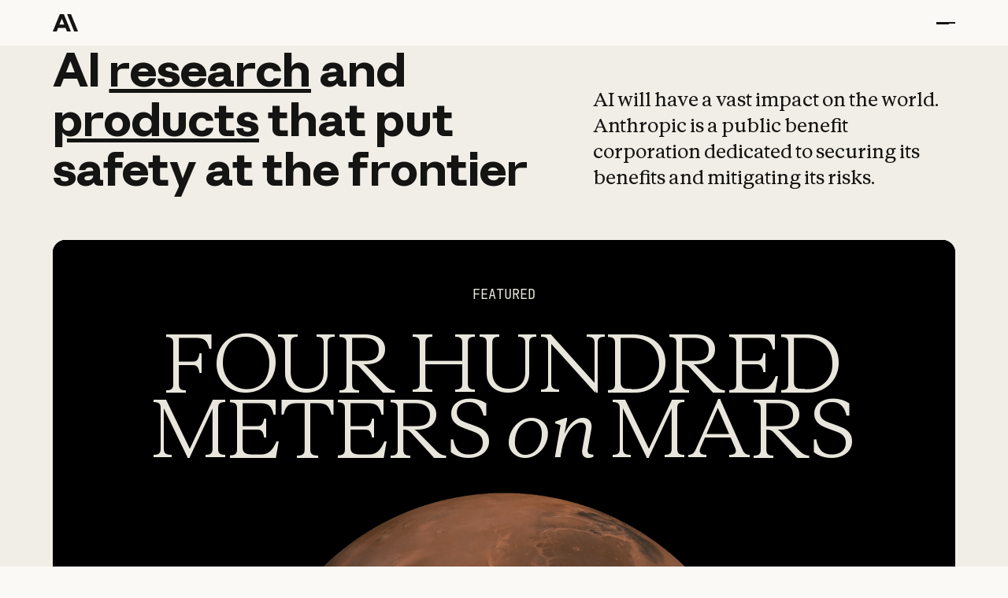

--- FILE ---
content_type: text/css
request_url: https://cdn.prod.website-files.com/67ce28cfec624e2b733f8a52/css/ant-brand.shared.0552308f5.min.css
body_size: 34952
content:
html{-webkit-text-size-adjust:100%;-ms-text-size-adjust:100%;font-family:sans-serif}body{margin:0}article,aside,details,figcaption,figure,footer,header,hgroup,main,menu,nav,section,summary{display:block}audio,canvas,progress,video{vertical-align:baseline;display:inline-block}audio:not([controls]){height:0;display:none}[hidden],template{display:none}a{background-color:#0000}a:active,a:hover{outline:0}abbr[title]{border-bottom:1px dotted}b,strong{font-weight:700}dfn{font-style:italic}h1{margin:.67em 0;font-size:2em}mark{color:#000;background:#ff0}small{font-size:80%}sub,sup{vertical-align:baseline;font-size:75%;line-height:0;position:relative}sup{top:-.5em}sub{bottom:-.25em}img{border:0}svg:not(:root){overflow:hidden}hr{box-sizing:content-box;height:0}pre{overflow:auto}code,kbd,pre,samp{font-family:monospace;font-size:1em}button,input,optgroup,select,textarea{color:inherit;font:inherit;margin:0}button{overflow:visible}button,select{text-transform:none}button,html input[type=button],input[type=reset]{-webkit-appearance:button;cursor:pointer}button[disabled],html input[disabled]{cursor:default}button::-moz-focus-inner,input::-moz-focus-inner{border:0;padding:0}input{line-height:normal}input[type=checkbox],input[type=radio]{box-sizing:border-box;padding:0}input[type=number]::-webkit-inner-spin-button,input[type=number]::-webkit-outer-spin-button{height:auto}input[type=search]{-webkit-appearance:none}input[type=search]::-webkit-search-cancel-button,input[type=search]::-webkit-search-decoration{-webkit-appearance:none}legend{border:0;padding:0}textarea{overflow:auto}optgroup{font-weight:700}table{border-collapse:collapse;border-spacing:0}td,th{padding:0}@font-face{font-family:webflow-icons;src:url([data-uri])format("truetype");font-weight:400;font-style:normal}[class^=w-icon-],[class*=\ w-icon-]{speak:none;font-variant:normal;text-transform:none;-webkit-font-smoothing:antialiased;-moz-osx-font-smoothing:grayscale;font-style:normal;font-weight:400;line-height:1;font-family:webflow-icons!important}.w-icon-slider-right:before{content:""}.w-icon-slider-left:before{content:""}.w-icon-nav-menu:before{content:""}.w-icon-arrow-down:before,.w-icon-dropdown-toggle:before{content:""}.w-icon-file-upload-remove:before{content:""}.w-icon-file-upload-icon:before{content:""}*{box-sizing:border-box}html{height:100%}body{color:#333;background-color:#fff;min-height:100%;margin:0;font-family:Arial,sans-serif;font-size:14px;line-height:20px}img{vertical-align:middle;max-width:100%;display:inline-block}html.w-mod-touch *{background-attachment:scroll!important}.w-block{display:block}.w-inline-block{max-width:100%;display:inline-block}.w-clearfix:before,.w-clearfix:after{content:" ";grid-area:1/1/2/2;display:table}.w-clearfix:after{clear:both}.w-hidden{display:none}.w-button{color:#fff;line-height:inherit;cursor:pointer;background-color:#3898ec;border:0;border-radius:0;padding:9px 15px;text-decoration:none;display:inline-block}input.w-button{-webkit-appearance:button}html[data-w-dynpage] [data-w-cloak]{color:#0000!important}.w-code-block{margin:unset}pre.w-code-block code{all:inherit}.w-optimization{display:contents}.w-webflow-badge,.w-webflow-badge>img{box-sizing:unset;width:unset;height:unset;max-height:unset;max-width:unset;min-height:unset;min-width:unset;margin:unset;padding:unset;float:unset;clear:unset;border:unset;border-radius:unset;background:unset;background-image:unset;background-position:unset;background-size:unset;background-repeat:unset;background-origin:unset;background-clip:unset;background-attachment:unset;background-color:unset;box-shadow:unset;transform:unset;direction:unset;font-family:unset;font-weight:unset;color:unset;font-size:unset;line-height:unset;font-style:unset;font-variant:unset;text-align:unset;letter-spacing:unset;-webkit-text-decoration:unset;text-decoration:unset;text-indent:unset;text-transform:unset;list-style-type:unset;text-shadow:unset;vertical-align:unset;cursor:unset;white-space:unset;word-break:unset;word-spacing:unset;word-wrap:unset;transition:unset}.w-webflow-badge{white-space:nowrap;cursor:pointer;box-shadow:0 0 0 1px #0000001a,0 1px 3px #0000001a;visibility:visible!important;opacity:1!important;z-index:2147483647!important;color:#aaadb0!important;overflow:unset!important;background-color:#fff!important;border-radius:3px!important;width:auto!important;height:auto!important;margin:0!important;padding:6px!important;font-size:12px!important;line-height:14px!important;text-decoration:none!important;display:inline-block!important;position:fixed!important;inset:auto 12px 12px auto!important;transform:none!important}.w-webflow-badge>img{position:unset;visibility:unset!important;opacity:1!important;vertical-align:middle!important;display:inline-block!important}h1,h2,h3,h4,h5,h6{margin-bottom:10px;font-weight:700}h1{margin-top:20px;font-size:38px;line-height:44px}h2{margin-top:20px;font-size:32px;line-height:36px}h3{margin-top:20px;font-size:24px;line-height:30px}h4{margin-top:10px;font-size:18px;line-height:24px}h5{margin-top:10px;font-size:14px;line-height:20px}h6{margin-top:10px;font-size:12px;line-height:18px}p{margin-top:0;margin-bottom:10px}blockquote{border-left:5px solid #e2e2e2;margin:0 0 10px;padding:10px 20px;font-size:18px;line-height:22px}figure{margin:0 0 10px}ul,ol{margin-top:0;margin-bottom:10px;padding-left:40px}.w-list-unstyled{padding-left:0;list-style:none}.w-embed:before,.w-embed:after{content:" ";grid-area:1/1/2/2;display:table}.w-embed:after{clear:both}.w-video{width:100%;padding:0;position:relative}.w-video iframe,.w-video object,.w-video embed{border:none;width:100%;height:100%;position:absolute;top:0;left:0}fieldset{border:0;margin:0;padding:0}button,[type=button],[type=reset]{cursor:pointer;-webkit-appearance:button;border:0}.w-form{margin:0 0 15px}.w-form-done{text-align:center;background-color:#ddd;padding:20px;display:none}.w-form-fail{background-color:#ffdede;margin-top:10px;padding:10px;display:none}label{margin-bottom:5px;font-weight:700;display:block}.w-input,.w-select{color:#333;vertical-align:middle;background-color:#fff;border:1px solid #ccc;width:100%;height:38px;margin-bottom:10px;padding:8px 12px;font-size:14px;line-height:1.42857;display:block}.w-input::placeholder,.w-select::placeholder{color:#999}.w-input:focus,.w-select:focus{border-color:#3898ec;outline:0}.w-input[disabled],.w-select[disabled],.w-input[readonly],.w-select[readonly],fieldset[disabled] .w-input,fieldset[disabled] .w-select{cursor:not-allowed}.w-input[disabled]:not(.w-input-disabled),.w-select[disabled]:not(.w-input-disabled),.w-input[readonly],.w-select[readonly],fieldset[disabled]:not(.w-input-disabled) .w-input,fieldset[disabled]:not(.w-input-disabled) .w-select{background-color:#eee}textarea.w-input,textarea.w-select{height:auto}.w-select{background-color:#f3f3f3}.w-select[multiple]{height:auto}.w-form-label{cursor:pointer;margin-bottom:0;font-weight:400;display:inline-block}.w-radio{margin-bottom:5px;padding-left:20px;display:block}.w-radio:before,.w-radio:after{content:" ";grid-area:1/1/2/2;display:table}.w-radio:after{clear:both}.w-radio-input{float:left;margin:3px 0 0 -20px;line-height:normal}.w-file-upload{margin-bottom:10px;display:block}.w-file-upload-input{opacity:0;z-index:-100;width:.1px;height:.1px;position:absolute;overflow:hidden}.w-file-upload-default,.w-file-upload-uploading,.w-file-upload-success{color:#333;display:inline-block}.w-file-upload-error{margin-top:10px;display:block}.w-file-upload-default.w-hidden,.w-file-upload-uploading.w-hidden,.w-file-upload-error.w-hidden,.w-file-upload-success.w-hidden{display:none}.w-file-upload-uploading-btn{cursor:pointer;background-color:#fafafa;border:1px solid #ccc;margin:0;padding:8px 12px;font-size:14px;font-weight:400;display:flex}.w-file-upload-file{background-color:#fafafa;border:1px solid #ccc;flex-grow:1;justify-content:space-between;margin:0;padding:8px 9px 8px 11px;display:flex}.w-file-upload-file-name{font-size:14px;font-weight:400;display:block}.w-file-remove-link{cursor:pointer;width:auto;height:auto;margin-top:3px;margin-left:10px;padding:3px;display:block}.w-icon-file-upload-remove{margin:auto;font-size:10px}.w-file-upload-error-msg{color:#ea384c;padding:2px 0;display:inline-block}.w-file-upload-info{padding:0 12px;line-height:38px;display:inline-block}.w-file-upload-label{cursor:pointer;background-color:#fafafa;border:1px solid #ccc;margin:0;padding:8px 12px;font-size:14px;font-weight:400;display:inline-block}.w-icon-file-upload-icon,.w-icon-file-upload-uploading{width:20px;margin-right:8px;display:inline-block}.w-icon-file-upload-uploading{height:20px}.w-container{max-width:940px;margin-left:auto;margin-right:auto}.w-container:before,.w-container:after{content:" ";grid-area:1/1/2/2;display:table}.w-container:after{clear:both}.w-container .w-row{margin-left:-10px;margin-right:-10px}.w-row:before,.w-row:after{content:" ";grid-area:1/1/2/2;display:table}.w-row:after{clear:both}.w-row .w-row{margin-left:0;margin-right:0}.w-col{float:left;width:100%;min-height:1px;padding-left:10px;padding-right:10px;position:relative}.w-col .w-col{padding-left:0;padding-right:0}.w-col-1{width:8.33333%}.w-col-2{width:16.6667%}.w-col-3{width:25%}.w-col-4{width:33.3333%}.w-col-5{width:41.6667%}.w-col-6{width:50%}.w-col-7{width:58.3333%}.w-col-8{width:66.6667%}.w-col-9{width:75%}.w-col-10{width:83.3333%}.w-col-11{width:91.6667%}.w-col-12{width:100%}.w-hidden-main{display:none!important}@media screen and (max-width:991px){.w-container{max-width:728px}.w-hidden-main{display:inherit!important}.w-hidden-medium{display:none!important}.w-col-medium-1{width:8.33333%}.w-col-medium-2{width:16.6667%}.w-col-medium-3{width:25%}.w-col-medium-4{width:33.3333%}.w-col-medium-5{width:41.6667%}.w-col-medium-6{width:50%}.w-col-medium-7{width:58.3333%}.w-col-medium-8{width:66.6667%}.w-col-medium-9{width:75%}.w-col-medium-10{width:83.3333%}.w-col-medium-11{width:91.6667%}.w-col-medium-12{width:100%}.w-col-stack{width:100%;left:auto;right:auto}}@media screen and (max-width:767px){.w-hidden-main,.w-hidden-medium{display:inherit!important}.w-hidden-small{display:none!important}.w-row,.w-container .w-row{margin-left:0;margin-right:0}.w-col{width:100%;left:auto;right:auto}.w-col-small-1{width:8.33333%}.w-col-small-2{width:16.6667%}.w-col-small-3{width:25%}.w-col-small-4{width:33.3333%}.w-col-small-5{width:41.6667%}.w-col-small-6{width:50%}.w-col-small-7{width:58.3333%}.w-col-small-8{width:66.6667%}.w-col-small-9{width:75%}.w-col-small-10{width:83.3333%}.w-col-small-11{width:91.6667%}.w-col-small-12{width:100%}}@media screen and (max-width:479px){.w-container{max-width:none}.w-hidden-main,.w-hidden-medium,.w-hidden-small{display:inherit!important}.w-hidden-tiny{display:none!important}.w-col{width:100%}.w-col-tiny-1{width:8.33333%}.w-col-tiny-2{width:16.6667%}.w-col-tiny-3{width:25%}.w-col-tiny-4{width:33.3333%}.w-col-tiny-5{width:41.6667%}.w-col-tiny-6{width:50%}.w-col-tiny-7{width:58.3333%}.w-col-tiny-8{width:66.6667%}.w-col-tiny-9{width:75%}.w-col-tiny-10{width:83.3333%}.w-col-tiny-11{width:91.6667%}.w-col-tiny-12{width:100%}}.w-widget{position:relative}.w-widget-map{width:100%;height:400px}.w-widget-map label{width:auto;display:inline}.w-widget-map img{max-width:inherit}.w-widget-map .gm-style-iw{text-align:center}.w-widget-map .gm-style-iw>button{display:none!important}.w-widget-twitter{overflow:hidden}.w-widget-twitter-count-shim{vertical-align:top;text-align:center;background:#fff;border:1px solid #758696;border-radius:3px;width:28px;height:20px;display:inline-block;position:relative}.w-widget-twitter-count-shim *{pointer-events:none;-webkit-user-select:none;user-select:none}.w-widget-twitter-count-shim .w-widget-twitter-count-inner{text-align:center;color:#999;font-family:serif;font-size:15px;line-height:12px;position:relative}.w-widget-twitter-count-shim .w-widget-twitter-count-clear{display:block;position:relative}.w-widget-twitter-count-shim.w--large{width:36px;height:28px}.w-widget-twitter-count-shim.w--large .w-widget-twitter-count-inner{font-size:18px;line-height:18px}.w-widget-twitter-count-shim:not(.w--vertical){margin-left:5px;margin-right:8px}.w-widget-twitter-count-shim:not(.w--vertical).w--large{margin-left:6px}.w-widget-twitter-count-shim:not(.w--vertical):before,.w-widget-twitter-count-shim:not(.w--vertical):after{content:" ";pointer-events:none;border:solid #0000;width:0;height:0;position:absolute;top:50%;left:0}.w-widget-twitter-count-shim:not(.w--vertical):before{border-width:4px;border-color:#75869600 #5d6c7b #75869600 #75869600;margin-top:-4px;margin-left:-9px}.w-widget-twitter-count-shim:not(.w--vertical).w--large:before{border-width:5px;margin-top:-5px;margin-left:-10px}.w-widget-twitter-count-shim:not(.w--vertical):after{border-width:4px;border-color:#fff0 #fff #fff0 #fff0;margin-top:-4px;margin-left:-8px}.w-widget-twitter-count-shim:not(.w--vertical).w--large:after{border-width:5px;margin-top:-5px;margin-left:-9px}.w-widget-twitter-count-shim.w--vertical{width:61px;height:33px;margin-bottom:8px}.w-widget-twitter-count-shim.w--vertical:before,.w-widget-twitter-count-shim.w--vertical:after{content:" ";pointer-events:none;border:solid #0000;width:0;height:0;position:absolute;top:100%;left:50%}.w-widget-twitter-count-shim.w--vertical:before{border-width:5px;border-color:#5d6c7b #75869600 #75869600;margin-left:-5px}.w-widget-twitter-count-shim.w--vertical:after{border-width:4px;border-color:#fff #fff0 #fff0;margin-left:-4px}.w-widget-twitter-count-shim.w--vertical .w-widget-twitter-count-inner{font-size:18px;line-height:22px}.w-widget-twitter-count-shim.w--vertical.w--large{width:76px}.w-background-video{color:#fff;height:500px;position:relative;overflow:hidden}.w-background-video>video{object-fit:cover;z-index:-100;background-position:50%;background-size:cover;width:100%;height:100%;margin:auto;position:absolute;inset:-100%}.w-background-video>video::-webkit-media-controls-start-playback-button{-webkit-appearance:none;display:none!important}.w-background-video--control{background-color:#0000;padding:0;position:absolute;bottom:1em;right:1em}.w-background-video--control>[hidden]{display:none!important}.w-slider{text-align:center;clear:both;-webkit-tap-highlight-color:#0000;tap-highlight-color:#0000;background:#ddd;height:300px;position:relative}.w-slider-mask{z-index:1;white-space:nowrap;height:100%;display:block;position:relative;left:0;right:0;overflow:hidden}.w-slide{vertical-align:top;white-space:normal;text-align:left;width:100%;height:100%;display:inline-block;position:relative}.w-slider-nav{z-index:2;text-align:center;-webkit-tap-highlight-color:#0000;tap-highlight-color:#0000;height:40px;margin:auto;padding-top:10px;position:absolute;inset:auto 0 0}.w-slider-nav.w-round>div{border-radius:100%}.w-slider-nav.w-num>div{font-size:inherit;line-height:inherit;width:auto;height:auto;padding:.2em .5em}.w-slider-nav.w-shadow>div{box-shadow:0 0 3px #3336}.w-slider-nav-invert{color:#fff}.w-slider-nav-invert>div{background-color:#2226}.w-slider-nav-invert>div.w-active{background-color:#222}.w-slider-dot{cursor:pointer;background-color:#fff6;width:1em;height:1em;margin:0 3px .5em;transition:background-color .1s,color .1s;display:inline-block;position:relative}.w-slider-dot.w-active{background-color:#fff}.w-slider-dot:focus{outline:none;box-shadow:0 0 0 2px #fff}.w-slider-dot:focus.w-active{box-shadow:none}.w-slider-arrow-left,.w-slider-arrow-right{cursor:pointer;color:#fff;-webkit-tap-highlight-color:#0000;tap-highlight-color:#0000;-webkit-user-select:none;user-select:none;width:80px;margin:auto;font-size:40px;position:absolute;inset:0;overflow:hidden}.w-slider-arrow-left [class^=w-icon-],.w-slider-arrow-right [class^=w-icon-],.w-slider-arrow-left [class*=\ w-icon-],.w-slider-arrow-right [class*=\ w-icon-]{position:absolute}.w-slider-arrow-left:focus,.w-slider-arrow-right:focus{outline:0}.w-slider-arrow-left{z-index:3;right:auto}.w-slider-arrow-right{z-index:4;left:auto}.w-icon-slider-left,.w-icon-slider-right{width:1em;height:1em;margin:auto;inset:0}.w-slider-aria-label{clip:rect(0 0 0 0);border:0;width:1px;height:1px;margin:-1px;padding:0;position:absolute;overflow:hidden}.w-slider-force-show{display:block!important}.w-dropdown{text-align:left;z-index:900;margin-left:auto;margin-right:auto;display:inline-block;position:relative}.w-dropdown-btn,.w-dropdown-toggle,.w-dropdown-link{vertical-align:top;color:#222;text-align:left;white-space:nowrap;margin-left:auto;margin-right:auto;padding:20px;text-decoration:none;position:relative}.w-dropdown-toggle{-webkit-user-select:none;user-select:none;cursor:pointer;padding-right:40px;display:inline-block}.w-dropdown-toggle:focus{outline:0}.w-icon-dropdown-toggle{width:1em;height:1em;margin:auto 20px auto auto;position:absolute;top:0;bottom:0;right:0}.w-dropdown-list{background:#ddd;min-width:100%;display:none;position:absolute}.w-dropdown-list.w--open{display:block}.w-dropdown-link{color:#222;padding:10px 20px;display:block}.w-dropdown-link.w--current{color:#0082f3}.w-dropdown-link:focus{outline:0}@media screen and (max-width:767px){.w-nav-brand{padding-left:10px}}.w-lightbox-backdrop{cursor:auto;letter-spacing:normal;text-indent:0;text-shadow:none;text-transform:none;visibility:visible;white-space:normal;word-break:normal;word-spacing:normal;word-wrap:normal;color:#fff;text-align:center;z-index:2000;opacity:0;-webkit-user-select:none;-moz-user-select:none;-webkit-tap-highlight-color:transparent;background:#000000e6;outline:0;font-family:Helvetica Neue,Helvetica,Ubuntu,Segoe UI,Verdana,sans-serif;font-size:17px;font-style:normal;font-weight:300;line-height:1.2;list-style:disc;position:fixed;inset:0;-webkit-transform:translate(0)}.w-lightbox-backdrop,.w-lightbox-container{-webkit-overflow-scrolling:touch;height:100%;overflow:auto}.w-lightbox-content{height:100vh;position:relative;overflow:hidden}.w-lightbox-view{opacity:0;width:100vw;height:100vh;position:absolute}.w-lightbox-view:before{content:"";height:100vh}.w-lightbox-group,.w-lightbox-group .w-lightbox-view,.w-lightbox-group .w-lightbox-view:before{height:86vh}.w-lightbox-frame,.w-lightbox-view:before{vertical-align:middle;display:inline-block}.w-lightbox-figure{margin:0;position:relative}.w-lightbox-group .w-lightbox-figure{cursor:pointer}.w-lightbox-img{width:auto;max-width:none;height:auto}.w-lightbox-image{float:none;max-width:100vw;max-height:100vh;display:block}.w-lightbox-group .w-lightbox-image{max-height:86vh}.w-lightbox-caption{text-align:left;text-overflow:ellipsis;white-space:nowrap;background:#0006;padding:.5em 1em;position:absolute;bottom:0;left:0;right:0;overflow:hidden}.w-lightbox-embed{width:100%;height:100%;position:absolute;inset:0}.w-lightbox-control{cursor:pointer;background-position:50%;background-repeat:no-repeat;background-size:24px;width:4em;transition:all .3s;position:absolute;top:0}.w-lightbox-left{background-image:url([data-uri]);display:none;bottom:0;left:0}.w-lightbox-right{background-image:url([data-uri]);display:none;bottom:0;right:0}.w-lightbox-close{background-image:url([data-uri]);background-size:18px;height:2.6em;right:0}.w-lightbox-strip{white-space:nowrap;padding:0 1vh;line-height:0;position:absolute;bottom:0;left:0;right:0;overflow:auto hidden}.w-lightbox-item{box-sizing:content-box;cursor:pointer;width:10vh;padding:2vh 1vh;display:inline-block;-webkit-transform:translate(0,0)}.w-lightbox-active{opacity:.3}.w-lightbox-thumbnail{background:#222;height:10vh;position:relative;overflow:hidden}.w-lightbox-thumbnail-image{position:absolute;top:0;left:0}.w-lightbox-thumbnail .w-lightbox-tall{width:100%;top:50%;transform:translateY(-50%)}.w-lightbox-thumbnail .w-lightbox-wide{height:100%;left:50%;transform:translate(-50%)}.w-lightbox-spinner{box-sizing:border-box;border:5px solid #0006;border-radius:50%;width:40px;height:40px;margin-top:-20px;margin-left:-20px;animation:.8s linear infinite spin;position:absolute;top:50%;left:50%}.w-lightbox-spinner:after{content:"";border:3px solid #0000;border-bottom-color:#fff;border-radius:50%;position:absolute;inset:-4px}.w-lightbox-hide{display:none}.w-lightbox-noscroll{overflow:hidden}@media (min-width:768px){.w-lightbox-content{height:96vh;margin-top:2vh}.w-lightbox-view,.w-lightbox-view:before{height:96vh}.w-lightbox-group,.w-lightbox-group .w-lightbox-view,.w-lightbox-group .w-lightbox-view:before{height:84vh}.w-lightbox-image{max-width:96vw;max-height:96vh}.w-lightbox-group .w-lightbox-image{max-width:82.3vw;max-height:84vh}.w-lightbox-left,.w-lightbox-right{opacity:.5;display:block}.w-lightbox-close{opacity:.8}.w-lightbox-control:hover{opacity:1}}.w-lightbox-inactive,.w-lightbox-inactive:hover{opacity:0}.w-richtext:before,.w-richtext:after{content:" ";grid-area:1/1/2/2;display:table}.w-richtext:after{clear:both}.w-richtext[contenteditable=true]:before,.w-richtext[contenteditable=true]:after{white-space:initial}.w-richtext ol,.w-richtext ul{overflow:hidden}.w-richtext .w-richtext-figure-selected.w-richtext-figure-type-video div:after,.w-richtext .w-richtext-figure-selected[data-rt-type=video] div:after,.w-richtext .w-richtext-figure-selected.w-richtext-figure-type-image div,.w-richtext .w-richtext-figure-selected[data-rt-type=image] div{outline:2px solid #2895f7}.w-richtext figure.w-richtext-figure-type-video>div:after,.w-richtext figure[data-rt-type=video]>div:after{content:"";display:none;position:absolute;inset:0}.w-richtext figure{max-width:60%;position:relative}.w-richtext figure>div:before{cursor:default!important}.w-richtext figure img{width:100%}.w-richtext figure figcaption.w-richtext-figcaption-placeholder{opacity:.6}.w-richtext figure div{color:#0000;font-size:0}.w-richtext figure.w-richtext-figure-type-image,.w-richtext figure[data-rt-type=image]{display:table}.w-richtext figure.w-richtext-figure-type-image>div,.w-richtext figure[data-rt-type=image]>div{display:inline-block}.w-richtext figure.w-richtext-figure-type-image>figcaption,.w-richtext figure[data-rt-type=image]>figcaption{caption-side:bottom;display:table-caption}.w-richtext figure.w-richtext-figure-type-video,.w-richtext figure[data-rt-type=video]{width:60%;height:0}.w-richtext figure.w-richtext-figure-type-video iframe,.w-richtext figure[data-rt-type=video] iframe{width:100%;height:100%;position:absolute;top:0;left:0}.w-richtext figure.w-richtext-figure-type-video>div,.w-richtext figure[data-rt-type=video]>div{width:100%}.w-richtext figure.w-richtext-align-center{clear:both;margin-left:auto;margin-right:auto}.w-richtext figure.w-richtext-align-center.w-richtext-figure-type-image>div,.w-richtext figure.w-richtext-align-center[data-rt-type=image]>div{max-width:100%}.w-richtext figure.w-richtext-align-normal{clear:both}.w-richtext figure.w-richtext-align-fullwidth{text-align:center;clear:both;width:100%;max-width:100%;margin-left:auto;margin-right:auto;display:block}.w-richtext figure.w-richtext-align-fullwidth>div{padding-bottom:inherit;display:inline-block}.w-richtext figure.w-richtext-align-fullwidth>figcaption{display:block}.w-richtext figure.w-richtext-align-floatleft{float:left;clear:none;margin-right:15px}.w-richtext figure.w-richtext-align-floatright{float:right;clear:none;margin-left:15px}.w-nav{z-index:1000;background:#ddd;position:relative}.w-nav:before,.w-nav:after{content:" ";grid-area:1/1/2/2;display:table}.w-nav:after{clear:both}.w-nav-brand{float:left;color:#333;text-decoration:none;position:relative}.w-nav-link{vertical-align:top;color:#222;text-align:left;margin-left:auto;margin-right:auto;padding:20px;text-decoration:none;display:inline-block;position:relative}.w-nav-link.w--current{color:#0082f3}.w-nav-menu{float:right;position:relative}[data-nav-menu-open]{text-align:center;background:#c8c8c8;min-width:200px;position:absolute;top:100%;left:0;right:0;overflow:visible;display:block!important}.w--nav-link-open{display:block;position:relative}.w-nav-overlay{width:100%;display:none;position:absolute;top:100%;left:0;right:0;overflow:hidden}.w-nav-overlay [data-nav-menu-open]{top:0}.w-nav[data-animation=over-left] .w-nav-overlay{width:auto}.w-nav[data-animation=over-left] .w-nav-overlay,.w-nav[data-animation=over-left] [data-nav-menu-open]{z-index:1;top:0;right:auto}.w-nav[data-animation=over-right] .w-nav-overlay{width:auto}.w-nav[data-animation=over-right] .w-nav-overlay,.w-nav[data-animation=over-right] [data-nav-menu-open]{z-index:1;top:0;left:auto}.w-nav-button{float:right;cursor:pointer;-webkit-tap-highlight-color:#0000;tap-highlight-color:#0000;-webkit-user-select:none;user-select:none;padding:18px;font-size:24px;display:none;position:relative}.w-nav-button:focus{outline:0}.w-nav-button.w--open{color:#fff;background-color:#c8c8c8}.w-nav[data-collapse=all] .w-nav-menu{display:none}.w-nav[data-collapse=all] .w-nav-button,.w--nav-dropdown-open,.w--nav-dropdown-toggle-open{display:block}.w--nav-dropdown-list-open{position:static}@media screen and (max-width:991px){.w-nav[data-collapse=medium] .w-nav-menu{display:none}.w-nav[data-collapse=medium] .w-nav-button{display:block}}@media screen and (max-width:767px){.w-nav[data-collapse=small] .w-nav-menu{display:none}.w-nav[data-collapse=small] .w-nav-button{display:block}.w-nav-brand{padding-left:10px}}@media screen and (max-width:479px){.w-nav[data-collapse=tiny] .w-nav-menu{display:none}.w-nav[data-collapse=tiny] .w-nav-button{display:block}}.w-tabs{position:relative}.w-tabs:before,.w-tabs:after{content:" ";grid-area:1/1/2/2;display:table}.w-tabs:after{clear:both}.w-tab-menu{position:relative}.w-tab-link{vertical-align:top;text-align:left;cursor:pointer;color:#222;background-color:#ddd;padding:9px 30px;text-decoration:none;display:inline-block;position:relative}.w-tab-link.w--current{background-color:#c8c8c8}.w-tab-link:focus{outline:0}.w-tab-content{display:block;position:relative;overflow:hidden}.w-tab-pane{display:none;position:relative}.w--tab-active{display:block}@media screen and (max-width:479px){.w-tab-link{display:block}}.w-ix-emptyfix:after{content:""}@keyframes spin{0%{transform:rotate(0)}to{transform:rotate(360deg)}}.w-dyn-empty{background-color:#ddd;padding:10px}.w-dyn-hide,.w-dyn-bind-empty,.w-condition-invisible{display:none!important}.wf-layout-layout{display:grid}@font-face{font-family:Jetbrains Mono;src:url(https://cdn.prod.website-files.com/67ce28cfec624e2b733f8a52/691cda762a35b6bc5a28ffaa_JetBrainsMono-Regular.woff2)format("woff2");font-weight:400;font-style:normal;font-display:swap}@font-face{font-family:Anthropic Sans;src:url(https://cdn.prod.website-files.com/67ce28cfec624e2b733f8a52/6931e8a96f4a2fb0fac5769d_AnthropicSans-Italic-Web.woff2)format("woff2");font-weight:300 800;font-style:italic;font-display:swap}@font-face{font-family:Anthropic Serif;src:url(https://cdn.prod.website-files.com/67ce28cfec624e2b733f8a52/6931e8aa15739b7c09d56ee1_AnthropicSerif-Roman-Web.woff2)format("woff2");font-weight:300 800;font-style:normal;font-display:swap}@font-face{font-family:Anthropic Serif;src:url(https://cdn.prod.website-files.com/67ce28cfec624e2b733f8a52/6931e8aaff2421cbb9f4cebe_AnthropicSerif-Italic-Web.woff2)format("woff2");font-weight:300 800;font-style:italic;font-display:swap}@font-face{font-family:Anthropic Sans;src:url(https://cdn.prod.website-files.com/67ce28cfec624e2b733f8a52/6931e8a95706378cf227c83d_AnthropicSans-Roman-Web.woff2)format("woff2");font-weight:300 800;font-style:normal;font-display:swap}:root{--_color-theme---background:var(--swatch--ivory-light);--_text-style---font-family:var(--_typography---font--paragraph-text);--_color-theme---text:var(--swatch--slate-dark);--_text-style---font-size:var(--_typography---font-size--paragraph-m);--_text-style---line-height:var(--_typography---line-height--1-4);--_text-style---font-weight:var(--_typography---font--paragraph-regular);--_text-style---letter-spacing:var(--_typography---letter-spacing--0em);--border-width--main:.0625rem;--_color-theme---link--text-hover:var(--swatch--slate-light);--_typography---font--paragraph-medium:500;--_typography---font--display-serif-family:"Anthropic Serif",Georgia,sans-serif;--_text-style---margin-bottom:var(--_spacing---space--4);--_text-style---margin-top:var(--_spacing---space--4);--_spacing---space--6:var(--size--2rem);--size--1-5rem:1.5rem;--size--0-5rem:.5rem;--size--1rem:1rem;--size--2rem:2rem;--_spacing---space--8:var(--size--3rem);--radius--large:var(--size--1rem);--radius--main:var(--size--0-5rem);--container--main:var(--site--width);--container--small:56.25rem;--container--full:100vw;--radius--small:var(--size--0-25rem);--_spacing---space--4:var(--size--1rem);--site--gutter:var(--_spacing---space--6);--_spacing---gap--gap-xl:var(--_spacing---space--9);--size--0rem:0rem;--_spacing---space--5:var(--size--1-5rem);--_spacing---space--1:var(--size--0-25rem);--_spacing---space--2:var(--size--0-5rem);--_spacing---space--3:var(--size--0-75rem);--_spacing---space--7:var(--size--2-5rem);--_typography---font--display-sans:"Anthropic Sans",Arial,sans-serif;--_typography---font--display-sans-medium:500;--_typography---font--display-sans-semibold:600;--_typography---font--display-serif-semibold:600;--radius--round:100vw;--size--7-5rem:7.5rem;--_color-theme---border:var(--swatch--slate-faded-10);--size--0-25rem:.25rem;--_spacing---space--9:var(--size--4rem);--_typography---font--detail:"Anthropic Sans",Arial,sans-serif;--size--1-25rem:1.25rem;--_typography---font--display-sans-bold:700;--_color-theme---background-secondary:var(--swatch--ivory-medium);--_spacing---gap--gap-xs:var(--_spacing---space--2);--swatch--clay:#d97757;--_color-theme---text-agate:var(--swatch--cloud-medium);--size--0-375rem:.375rem;--size--0-75rem:.75rem;--swatch--slate-dark:#141413;--swatch--white:white;--column-width--4:0px;--column-width--8:0px;--column-width--12:0px;--swatch--transparent:transparent;--_button-style---border:var(--_color-theme---button-primary--border);--_button-style---background:var(--_color-theme---button-primary--background);--_button-style---text:var(--_color-theme---button-primary--text);--_typography---letter-spacing--0-005em:-.005em;--_button-style---border-hover:var(--_color-theme---button-primary--border-hover);--_button-style---background-hover:var(--_color-theme---button-primary--background-hover);--_button-style---text-hover:var(--_color-theme---button-primary--text-hover);--_typography---font--mono-medium:500;--_color-theme---background-secondary-hover:var(--swatch--ivory-dark);--swatch--accent:#c6613f;--size--3rem:3rem;--swatch--ivory-dark:#e8e6dc;--site--margin:64px;--_spacing---space--11:var(--size--6rem);--size--10rem:10rem;--swatch--slate-faded-10:#1414131a;--_typography---font-size--detail-m:var(--size--1rem);--_typography---font--detail-regular:400;--size--0-125rem:.125rem;--_spacing---section-space--none:var(--size--0rem);--_spacing---section-space--small:var(--size--4rem);--_spacing---section-space--main:var(--size--10rem);--_spacing---section-space--large:var(--size--14rem);--_spacing---section-space--page-top:var(--size--12rem);--_spacing---section-space--extra-small:var(--size--2rem);--size--6rem:6rem;--swatch--ivory-medium:#f0eee6;--swatch--olive:#788c5d;--focus--offset-inner:-.125rem;--_spacing---gap--gap-m:var(--_spacing---space--5);--_typography---font-size--paragraph-xs:var(--size--1rem);--_spacing---gap--gap-s:var(--_spacing---space--4);--_typography---font-size--display-s:var(--size--1-5rem);--swatch--ivory-light:#faf9f5;--_spacing---space--10:var(--size--5rem);--_typography---font--detail-medium:500;--_typography---font-size--detail-s:var(--size--0-875rem);--_color-theme---button-primary--border:var(--swatch--slate-dark);--swatch--slate-light:#5e5d59;--_typography---font--paragraph-text:"Anthropic Serif",Georgia,sans-serif;--_typography---font-size--detail-xs:var(--size--0-75rem);--_typography---font-size--detail-xl:var(--size--1-25rem);--_typography---font-size--detail-l:var(--size--1-125rem);--_color-theme---card:var(--swatch--white);--_color-theme---card-faded:var(--swatch--slate-faded-10);--_color-theme---card-faded-hover:var(--swatch--slate-faded-20);--_color-theme---link--text:var(--swatch--slate-dark);--_spacing---gap--gap-l:var(--_spacing---space--8);--swatch--oat:#e3dacc;--swatch--cactus:#bcd1ca;--swatch--sky:#6a9bcc;--swatch--heather:#cbcadb;--swatch--fig:#c46686;--swatch--coral:#ebcece;--_spacing---gap--gap-l\<deleted\|variable-bb2d43fb-349e-c28e-e594-6daad1d2702c\>:var(--_spacing---space--8);--size--2-5rem:2.5rem;--column-width--3:0px;--_spacing---gap--gap-s\<deleted\|variable-9c57745c-53fa-fe77-7b3e-da81e97c1c35\>:var(--_spacing---space--4);--_color-theme---border-hover:var(--swatch--slate-faded-20);--column-margin--1:1px;--column-margin--0:0px;--size--4rem:4rem;--size--8rem:8rem;--size--16rem:16rem;--size--0-875rem:.875rem;--swatch--slate-medium:#3d3d3a;--_typography---font--mono:"Jetbrains Mono",Arial,sans-serif;--swatch--cloud-medium:#b0aea5;--swatch--cloud-light:#d1cfc5;--swatch--cloud-dark:#87867f;--swatch--manilla:#ebdbbc;--swatch--kraft:#d4a27f;--column-width--6:0px;--column-width--10:0px;--column-margin--12:12px;--swatch--slate-faded-20:#14141333;--column-width--11:0px;--_text-style---text-transform:var(--_typography---text-transform--none);--_text-style---trim-top:var(--_typography---font--paragraph-trim-top);--_text-style---trim-bottom:var(--_typography---font--paragraph-trim-bottom);--_alignment---flex:var(--align--flex-start);--_alignment---text:var(--align--text-left);--_color-theme---link--text-active:var(--swatch--slate-dark);--site--width:89.5rem;--site--column-count:12;--focus--width:.125rem;--focus--offset-outer:.25rem;--swatch--ivory-faded-10:#faf9f51a;--swatch--ivory-faded-20:#faf9f533;--swatch--brand-text:var(--swatch--slate-dark);--_color-theme---button-primary--background:var(--swatch--slate-dark);--_color-theme---button-primary--text:var(--swatch--ivory-light);--_color-theme---button-primary--background-hover:var(--swatch--slate-medium);--_color-theme---button-primary--border-hover:var(--swatch--slate-medium);--_color-theme---button-primary--text-hover:var(--swatch--ivory-light);--_color-theme---button-secondary--background:var(--swatch--transparent);--_color-theme---button-secondary--border:var(--swatch--slate-dark);--_color-theme---button-secondary--text:var(--swatch--slate-dark);--_color-theme---button-secondary--background-hover:var(--swatch--slate-dark);--_color-theme---button-secondary--border-hover:var(--swatch--slate-dark);--_color-theme---button-secondary--text-hover:var(--swatch--ivory-light);--_color-theme---button-tertiary--background:var(--swatch--transparent);--_color-theme---button-tertiary--border:var(--_color-theme---border);--_color-theme---button-tertiary--text:var(--_color-theme---text);--_color-theme---button-tertiary--background-hover:var(--swatch--transparent);--_color-theme---button-tertiary--border-hover:var(--_color-theme---text);--_color-theme---button-tertiary--text-hover:var(--_color-theme---text);--_spacing---space--12:var(--size--10rem);--_spacing---section-space--medium:var(--size--6rem);--size--1-125rem:1.125rem;--size--3-5rem:3.5rem;--size--4-5rem:4.5rem;--size--5rem:5rem;--size--5-5rem:5.5rem;--size--6-5rem:6.5rem;--size--7rem:7rem;--size--8-5rem:8.5rem;--size--9rem:9rem;--size--9-5rem:9.5rem;--size--11rem:11rem;--size--12rem:12rem;--size--13rem:13rem;--size--14rem:14rem;--size--15rem:15rem;--_typography---font--display-sans-trim-top:.34em;--_typography---font--display-sans-trim-bottom:.4em;--_typography---font--display-serif-trim-top:.48em;--_typography---font--display-serif-trim-bottom:.3em;--_typography---font--display-serif-regular:400;--_typography---font--detail-trim-top:.34em;--_typography---font--detail-trim-bottom:.4em;--_typography---font--paragraph-trim-top:.44em;--_typography---font--paragraph-trim-bottom:.27em;--_typography---font--paragraph-regular:400;--_typography---font--mono-trim-top:.19em;--_typography---font--mono-trim-bottom:.33em;--_typography---font--mono-regular:400;--_typography---letter-spacing--0-02em:-.02em;--_typography---letter-spacing--0em:0em;--_typography---line-height--1:1;--_typography---line-height--1-05:1.05;--_typography---line-height--1-1:1.1;--_typography---line-height--1-3:1.3;--_typography---line-height--1-4:1.4;--_typography---line-height--1-5:1.5;--_typography---font-size--display-xs:var(--size--1-25rem);--_typography---font-size--display-m:var(--size--2rem);--_typography---font-size--display-l:var(--size--3rem);--_typography---font-size--display-xl:var(--size--4rem);--_typography---font-size--display-xxl:var(--size--4-5rem);--_typography---font-size--display-xxxl:var(--size--6rem);--_typography---font-size--paragraph-s:var(--size--1-125rem);--_typography---font-size--paragraph-m:var(--size--1-25rem);--_typography---font-size--paragraph-l:var(--size--1-5rem);--_typography---font-size--monospace:var(--size--1-125rem);--column-width--1:0px;--column-width--2:0px;--column-width--5:0px;--column-width--7:0px;--column-width--9:0px;--column-margin--2:2px;--column-margin--3:3px;--column-margin--4:4px;--column-margin--5:5px;--column-margin--6:6px;--column-margin--7:7px;--column-margin--8:8px;--column-margin--9:9px;--column-margin--10:10px;--column-margin--11:11px;--align--flex-start:0px;--align--flex-center:0px;--align--flex-end:0px;--align--text-left:0px;--align--text-center:0px;--align--text-right:0px;--_typography---text-transform--none:0px;--_typography---text-transform--uppercase:0px;--_typography---text-transform--capitalize:0px;--_typography---text-transform--lowercase:0px}.w-checkbox{margin-bottom:5px;padding-left:20px;display:block}.w-checkbox:before{content:" ";grid-area:1/1/2/2;display:table}.w-checkbox:after{content:" ";clear:both;grid-area:1/1/2/2;display:table}.w-checkbox-input{float:left;margin:4px 0 0 -20px;line-height:normal}.w-checkbox-input--inputType-custom{border:1px solid #ccc;border-radius:2px;width:12px;height:12px}.w-checkbox-input--inputType-custom.w--redirected-checked{background-color:#3898ec;background-image:url(https://d3e54v103j8qbb.cloudfront.net/static/custom-checkbox-checkmark.589d534424.svg);background-position:50%;background-repeat:no-repeat;background-size:cover;border-color:#3898ec}.w-checkbox-input--inputType-custom.w--redirected-focus{box-shadow:0 0 3px 1px #3898ec}.w-form-formradioinput--inputType-custom{border:1px solid #ccc;border-radius:50%;width:12px;height:12px}.w-form-formradioinput--inputType-custom.w--redirected-focus{box-shadow:0 0 3px 1px #3898ec}.w-form-formradioinput--inputType-custom.w--redirected-checked{border-width:4px;border-color:#3898ec}.w-pagination-wrapper{flex-wrap:wrap;justify-content:center;display:flex}.w-pagination-previous{color:#333;background-color:#fafafa;border:1px solid #ccc;border-radius:2px;margin-left:10px;margin-right:10px;padding:9px 20px;font-size:14px;display:block}.w-pagination-previous-icon{margin-right:4px}.w-pagination-next{color:#333;background-color:#fafafa;border:1px solid #ccc;border-radius:2px;margin-left:10px;margin-right:10px;padding:9px 20px;font-size:14px;display:block}.w-page-count{text-align:center;width:100%;margin-top:20px}body{background-color:var(--_color-theme---background);font-family:var(--_text-style---font-family);color:var(--_color-theme---text);font-size:var(--_text-style---font-size);line-height:var(--_text-style---line-height);font-weight:var(--_text-style---font-weight);letter-spacing:var(--_text-style---letter-spacing)}h1,h2,h3,h4,h5,h6,p{display:flow-root}a{text-decoration:none;text-decoration-thickness:var(--border-width--main);color:inherit;outline-width:var(--focus--width);outline-offset:var(--focus--offset-outer);transition-property:color;transition-duration:.2s;transition-timing-function:ease}a:hover{color:var(--_color-theme---link--text-hover)}ul,ol{margin-bottom:0;padding-left:0;list-style:""}img{object-fit:cover;max-width:100%}strong{font-weight:var(--_typography---font--paragraph-medium);vertical-align:baseline}blockquote{border-style:none;padding:0}figure{margin-bottom:0}figcaption{text-align:center;margin-top:5px}.u-theme-light{background-color:var(--_color-theme---background);color:var(--_color-theme---text);--_color-theme---background:var(--swatch--ivory-light);--_color-theme---text:var(--swatch--slate-dark);--_color-theme---link--text-hover:var(--swatch--slate-light);--_color-theme---border:var(--swatch--slate-faded-10);--_color-theme---background-secondary:var(--swatch--ivory-medium);--_color-theme---text-agate:var(--swatch--cloud-medium);--_color-theme---background-secondary-hover:var(--swatch--ivory-dark);--_color-theme---button-primary--border:var(--swatch--slate-dark);--_color-theme---card:var(--swatch--white);--_color-theme---card-faded:var(--swatch--slate-faded-10);--_color-theme---card-faded-hover:var(--swatch--slate-faded-20);--_color-theme---link--text:var(--swatch--slate-dark);--_color-theme---border-hover:var(--swatch--slate-faded-20);--_color-theme---link--text-active:var(--swatch--slate-dark);--_color-theme---button-primary--background:var(--swatch--slate-dark);--_color-theme---button-primary--text:var(--swatch--ivory-light);--_color-theme---button-primary--background-hover:var(--swatch--slate-medium);--_color-theme---button-primary--border-hover:var(--swatch--slate-medium);--_color-theme---button-primary--text-hover:var(--swatch--ivory-light);--_color-theme---button-secondary--background:var(--swatch--transparent);--_color-theme---button-secondary--border:var(--swatch--slate-dark);--_color-theme---button-secondary--text:var(--swatch--slate-dark);--_color-theme---button-secondary--background-hover:var(--swatch--slate-dark);--_color-theme---button-secondary--border-hover:var(--swatch--slate-dark);--_color-theme---button-secondary--text-hover:var(--swatch--ivory-light);--_color-theme---button-tertiary--background:var(--swatch--transparent);--_color-theme---button-tertiary--border:var(--_color-theme---border);--_color-theme---button-tertiary--text:var(--_color-theme---text);--_color-theme---button-tertiary--background-hover:var(--swatch--transparent);--_color-theme---button-tertiary--border-hover:var(--_color-theme---text);--_color-theme---button-tertiary--text-hover:var(--_color-theme---text)}.u-theme-dark{background-color:var(--_color-theme---background);color:var(--_color-theme---text);--_color-theme---background:var(--swatch--slate-dark);--_color-theme---text:var(--swatch--ivory-light);--_color-theme---link--text-hover:var(--swatch--ivory-medium);--_color-theme---border:var(--swatch--ivory-faded-10);--_color-theme---background-secondary:var(--swatch--slate-medium);--_color-theme---text-agate:var(--swatch--cloud-medium);--_color-theme---background-secondary-hover:var(--swatch--slate-light);--_color-theme---button-primary--border:var(--swatch--ivory-light);--_color-theme---card:var(--swatch--slate-medium);--_color-theme---card-faded:var(--swatch--ivory-faded-10);--_color-theme---card-faded-hover:var(--swatch--ivory-faded-20);--_color-theme---link--text:var(--swatch--slate-dark);--_color-theme---border-hover:var(--swatch--ivory-faded-20);--_color-theme---link--text-active:var(--swatch--slate-dark);--_color-theme---button-primary--background:var(--swatch--ivory-light);--_color-theme---button-primary--text:var(--swatch--slate-dark);--_color-theme---button-primary--background-hover:var(--swatch--ivory-medium);--_color-theme---button-primary--border-hover:var(--swatch--ivory-medium);--_color-theme---button-primary--text-hover:var(--swatch--slate-dark);--_color-theme---button-secondary--background:var(--swatch--transparent);--_color-theme---button-secondary--border:var(--swatch--ivory-light);--_color-theme---button-secondary--text:var(--swatch--ivory-light);--_color-theme---button-secondary--background-hover:var(--swatch--ivory-light);--_color-theme---button-secondary--border-hover:var(--swatch--ivory-light);--_color-theme---button-secondary--text-hover:var(--swatch--slate-dark);--_color-theme---button-tertiary--background:var(--swatch--transparent);--_color-theme---button-tertiary--border:var(--_color-theme---border);--_color-theme---button-tertiary--text:var(--_color-theme---text);--_color-theme---button-tertiary--background-hover:var(--swatch--transparent);--_color-theme---button-tertiary--border-hover:var(--_color-theme---text);--_color-theme---button-tertiary--text-hover:var(--_color-theme---text)}.u-display-xxl{font-family:var(--_text-style---font-family);font-size:var(--_text-style---font-size);line-height:var(--_text-style---line-height);font-weight:var(--_text-style---font-weight);letter-spacing:var(--_text-style---letter-spacing);--_text-style---font-family:var(--_typography---font--display-sans);--_text-style---font-size:var(--_typography---font-size--display-xxl);--_text-style---line-height:var(--_typography---line-height--1-1);--_text-style---font-weight:var(--_typography---font--display-sans-bold);--_text-style---letter-spacing:var(--_typography---letter-spacing--0em);--_text-style---margin-bottom:var(--_spacing---space--6);--_text-style---margin-top:var(--_spacing---space--7);--_text-style---text-transform:var(--_typography---text-transform--none);--_text-style---trim-top:var(--_typography---font--display-sans-trim-top);--_text-style---trim-bottom:var(--_typography---font--display-sans-trim-bottom);text-transform:var(--_text-style---text-transform);text-wrap:balance;display:flow-root}.u-display-xl{font-family:var(--_text-style---font-family);font-size:var(--_text-style---font-size);line-height:var(--_text-style---line-height);font-weight:var(--_text-style---font-weight);letter-spacing:var(--_text-style---letter-spacing);--_text-style---font-family:var(--_typography---font--display-sans);--_text-style---font-size:var(--_typography---font-size--display-xl);--_text-style---line-height:var(--_typography---line-height--1-1);--_text-style---font-weight:var(--_typography---font--display-sans-bold);--_text-style---letter-spacing:var(--_typography---letter-spacing--0em);--_text-style---margin-bottom:var(--_spacing---space--6);--_text-style---margin-top:var(--_spacing---space--7);--_text-style---text-transform:var(--_typography---text-transform--none);--_text-style---trim-top:var(--_typography---font--display-sans-trim-top);--_text-style---trim-bottom:var(--_typography---font--display-sans-trim-bottom);text-transform:var(--_text-style---text-transform);text-wrap:balance;display:flow-root}.u-display-l{font-family:var(--_text-style---font-family);font-size:var(--_text-style---font-size);line-height:var(--_text-style---line-height);font-weight:var(--_text-style---font-weight);letter-spacing:var(--_text-style---letter-spacing);--_text-style---font-family:var(--_typography---font--display-sans);--_text-style---font-size:var(--_typography---font-size--display-l);--_text-style---line-height:var(--_typography---line-height--1-1);--_text-style---font-weight:var(--_typography---font--display-sans-bold);--_text-style---letter-spacing:var(--_typography---letter-spacing--0em);--_text-style---margin-bottom:var(--_spacing---space--6);--_text-style---margin-top:var(--_spacing---space--7);--_text-style---text-transform:var(--_typography---text-transform--none);--_text-style---trim-top:var(--_typography---font--display-sans-trim-top);--_text-style---trim-bottom:var(--_typography---font--display-sans-trim-bottom);text-transform:var(--_text-style---text-transform);text-wrap:balance;display:flow-root}.u-display-m{font-family:var(--_text-style---font-family);font-size:var(--_text-style---font-size);line-height:var(--_text-style---line-height);font-weight:var(--_text-style---font-weight);letter-spacing:var(--_text-style---letter-spacing);--_text-style---font-family:var(--_typography---font--display-sans);--_text-style---font-size:var(--_typography---font-size--display-m);--_text-style---line-height:var(--_typography---line-height--1-1);--_text-style---font-weight:var(--_typography---font--display-sans-semibold);--_text-style---letter-spacing:var(--_typography---letter-spacing--0em);--_text-style---margin-bottom:var(--_spacing---space--5);--_text-style---margin-top:var(--_spacing---space--7);--_text-style---text-transform:var(--_typography---text-transform--none);--_text-style---trim-top:var(--_typography---font--display-sans-trim-top);--_text-style---trim-bottom:var(--_typography---font--display-sans-trim-bottom);text-transform:var(--_text-style---text-transform);text-wrap:balance;display:flow-root}.u-display-m.u-font-display-serif{font-family:var(--_typography---font--display-serif-family)}.u-display-s{font-family:var(--_text-style---font-family);font-size:var(--_text-style---font-size);line-height:var(--_text-style---line-height);font-weight:var(--_text-style---font-weight);letter-spacing:var(--_text-style---letter-spacing);--_text-style---font-family:var(--_typography---font--display-sans);--_text-style---font-size:var(--_typography---font-size--display-s);--_text-style---line-height:var(--_typography---line-height--1-3);--_text-style---font-weight:var(--_typography---font--display-sans-semibold);--_text-style---letter-spacing:var(--_typography---letter-spacing--0em);--_text-style---margin-bottom:var(--_spacing---space--5);--_text-style---margin-top:var(--_spacing---space--7);--_text-style---text-transform:var(--_typography---text-transform--none);--_text-style---trim-top:var(--_typography---font--display-sans-trim-top);--_text-style---trim-bottom:var(--_typography---font--display-sans-trim-bottom);text-transform:var(--_text-style---text-transform);text-wrap:balance;flex:0 auto;display:flow-root}.u-display-s.u-mb-text:where(.w-variant-e7e492f0-fe8a-1ae3-5bcb-31afc6834a15){margin-bottom:var(--_text-style---margin-bottom)}.u-display-xs{font-family:var(--_text-style---font-family);font-size:1.25rem;line-height:var(--_text-style---line-height);font-weight:var(--_text-style---font-weight);letter-spacing:var(--_text-style---letter-spacing);--_text-style---font-family:var(--_typography---font--display-sans);--_text-style---font-size:var(--_typography---font-size--display-xs);--_text-style---line-height:var(--_typography---line-height--1-3);--_text-style---font-weight:var(--_typography---font--display-sans-bold);--_text-style---letter-spacing:var(--_typography---letter-spacing--0em);--_text-style---margin-bottom:var(--_spacing---space--4);--_text-style---margin-top:var(--_spacing---space--7);--_text-style---text-transform:var(--_typography---text-transform--none);--_text-style---trim-top:var(--_typography---font--display-sans-trim-top);--_text-style---trim-bottom:var(--_typography---font--display-sans-trim-bottom);text-transform:var(--_text-style---text-transform);text-wrap:balance;display:flow-root}.u-paragraph-l{font-family:var(--_text-style---font-family);font-size:var(--_text-style---font-size);line-height:var(--_text-style---line-height);font-weight:var(--_text-style---font-weight);letter-spacing:var(--_text-style---letter-spacing);--_text-style---font-family:var(--_typography---font--paragraph-text);--_text-style---font-size:var(--_typography---font-size--paragraph-l);--_text-style---line-height:var(--_typography---line-height--1-4);--_text-style---font-weight:var(--_typography---font--paragraph-regular);--_text-style---letter-spacing:var(--_typography---letter-spacing--0em);--_text-style---margin-bottom:var(--_spacing---space--4);--_text-style---margin-top:var(--_spacing---space--4);--_text-style---text-transform:var(--_typography---text-transform--none);--_text-style---trim-top:var(--_typography---font--paragraph-trim-top);--_text-style---trim-bottom:var(--_typography---font--paragraph-trim-bottom);text-transform:var(--_text-style---text-transform);text-wrap:pretty;display:flow-root}.u-paragraph-m{font-family:var(--_text-style---font-family);font-size:var(--_text-style---font-size);line-height:var(--_text-style---line-height);font-weight:var(--_text-style---font-weight);letter-spacing:var(--_text-style---letter-spacing);--_text-style---font-family:var(--_typography---font--paragraph-text);--_text-style---font-size:var(--_typography---font-size--paragraph-m);--_text-style---line-height:var(--_typography---line-height--1-4);--_text-style---font-weight:var(--_typography---font--paragraph-regular);--_text-style---letter-spacing:var(--_typography---letter-spacing--0em);--_text-style---margin-bottom:var(--_spacing---space--4);--_text-style---margin-top:var(--_spacing---space--4);--_text-style---text-transform:var(--_typography---text-transform--none);--_text-style---trim-top:var(--_typography---font--paragraph-trim-top);--_text-style---trim-bottom:var(--_typography---font--paragraph-trim-bottom);text-transform:var(--_text-style---text-transform);text-wrap:pretty;display:flow-root}.u-paragraph-s{font-family:var(--_text-style---font-family);font-size:var(--_text-style---font-size);line-height:var(--_text-style---line-height);font-weight:var(--_text-style---font-weight);letter-spacing:var(--_text-style---letter-spacing);--_text-style---font-family:var(--_typography---font--paragraph-text);--_text-style---font-size:var(--_typography---font-size--paragraph-s);--_text-style---line-height:var(--_typography---line-height--1-4);--_text-style---font-weight:var(--_typography---font--paragraph-regular);--_text-style---letter-spacing:var(--_typography---letter-spacing--0em);--_text-style---margin-bottom:var(--_spacing---space--4);--_text-style---margin-top:var(--_spacing---space--4);--_text-style---text-transform:var(--_typography---text-transform--none);--_text-style---trim-top:var(--_typography---font--paragraph-trim-top);--_text-style---trim-bottom:var(--_typography---font--paragraph-trim-bottom);text-transform:var(--_text-style---text-transform);text-wrap:pretty;display:flow-root}.u-rich-text{text-align:left}.u-rich-text:where(.w-variant-e7e492f0-fe8a-1ae3-5bcb-31afc6834a15){text-align:inherit}.u-rich-text h1{margin-top:var(--_text-style---margin-top);margin-bottom:var(--_text-style---margin-bottom);font-family:var(--_text-style---font-family);font-size:var(--_text-style---font-size);line-height:var(--_text-style---line-height);font-weight:var(--_text-style---font-weight);letter-spacing:var(--_text-style---letter-spacing);--_text-style---font-family:var(--_typography---font--display-sans);--_text-style---font-size:var(--_typography---font-size--display-xxl);--_text-style---line-height:var(--_typography---line-height--1-1);--_text-style---font-weight:var(--_typography---font--display-sans-bold);--_text-style---letter-spacing:var(--_typography---letter-spacing--0em);--_text-style---margin-bottom:var(--_spacing---space--6);--_text-style---margin-top:var(--_spacing---space--7);--_text-style---text-transform:var(--_typography---text-transform--none);--_text-style---trim-top:var(--_typography---font--display-sans-trim-top);--_text-style---trim-bottom:var(--_typography---font--display-sans-trim-bottom);text-transform:var(--_text-style---text-transform);text-wrap:balance}.u-rich-text h2{margin-top:var(--_text-style---margin-top);margin-bottom:var(--_spacing---space--6);font-family:var(--_text-style---font-family);font-size:var(--_text-style---font-size);line-height:var(--_text-style---line-height);font-weight:var(--_text-style---font-weight);letter-spacing:var(--_text-style---letter-spacing);--_text-style---font-family:var(--_typography---font--display-sans);--_text-style---font-size:var(--_typography---font-size--display-xl);--_text-style---line-height:var(--_typography---line-height--1-1);--_text-style---font-weight:var(--_typography---font--display-sans-bold);--_text-style---letter-spacing:var(--_typography---letter-spacing--0em);--_text-style---margin-bottom:var(--_spacing---space--6);--_text-style---margin-top:var(--_spacing---space--7);--_text-style---text-transform:var(--_typography---text-transform--none);--_text-style---trim-top:var(--_typography---font--display-sans-trim-top);--_text-style---trim-bottom:var(--_typography---font--display-sans-trim-bottom);text-transform:var(--_text-style---text-transform);text-wrap:balance}.u-rich-text h3{margin-top:var(--_text-style---margin-top);margin-bottom:var(--_text-style---margin-bottom);font-family:var(--_text-style---font-family);font-size:var(--_text-style---font-size);line-height:var(--_text-style---line-height);font-weight:var(--_text-style---font-weight);letter-spacing:var(--_text-style---letter-spacing);--_text-style---font-family:var(--_typography---font--display-sans);--_text-style---font-size:var(--_typography---font-size--display-l);--_text-style---line-height:var(--_typography---line-height--1-1);--_text-style---font-weight:var(--_typography---font--display-sans-bold);--_text-style---letter-spacing:var(--_typography---letter-spacing--0em);--_text-style---margin-bottom:var(--_spacing---space--6);--_text-style---margin-top:var(--_spacing---space--7);--_text-style---text-transform:var(--_typography---text-transform--none);--_text-style---trim-top:var(--_typography---font--display-sans-trim-top);--_text-style---trim-bottom:var(--_typography---font--display-sans-trim-bottom);text-transform:var(--_text-style---text-transform);text-wrap:balance}.u-rich-text h4{margin-top:var(--_text-style---margin-top);margin-bottom:var(--_text-style---margin-bottom);font-family:var(--_text-style---font-family);font-size:var(--_text-style---font-size);line-height:var(--_text-style---line-height);font-weight:var(--_text-style---font-weight);letter-spacing:var(--_text-style---letter-spacing);--_text-style---font-family:var(--_typography---font--display-sans);--_text-style---font-size:var(--_typography---font-size--display-m);--_text-style---line-height:var(--_typography---line-height--1-1);--_text-style---font-weight:var(--_typography---font--display-sans-semibold);--_text-style---letter-spacing:var(--_typography---letter-spacing--0em);--_text-style---margin-bottom:var(--_spacing---space--5);--_text-style---margin-top:var(--_spacing---space--7);--_text-style---text-transform:var(--_typography---text-transform--none);--_text-style---trim-top:var(--_typography---font--display-sans-trim-top);--_text-style---trim-bottom:var(--_typography---font--display-sans-trim-bottom);text-transform:var(--_text-style---text-transform);text-wrap:balance}.u-rich-text h5{margin-top:var(--_text-style---margin-top);margin-bottom:var(--size--1-5rem);font-family:var(--_text-style---font-family);font-size:var(--_text-style---font-size);line-height:var(--_text-style---line-height);font-weight:var(--_text-style---font-weight);letter-spacing:var(--_text-style---letter-spacing);--_text-style---font-family:var(--_typography---font--display-sans);--_text-style---font-size:var(--_typography---font-size--display-s);--_text-style---line-height:var(--_typography---line-height--1-3);--_text-style---font-weight:var(--_typography---font--display-sans-semibold);--_text-style---letter-spacing:var(--_typography---letter-spacing--0em);--_text-style---margin-bottom:var(--_spacing---space--5);--_text-style---margin-top:var(--_spacing---space--7);--_text-style---text-transform:var(--_typography---text-transform--none);--_text-style---trim-top:var(--_typography---font--display-sans-trim-top);--_text-style---trim-bottom:var(--_typography---font--display-sans-trim-bottom);text-wrap:balance;text-transform:var(--_text-style---text-transform)}.u-rich-text h6{margin-top:var(--_text-style---margin-top);margin-bottom:var(--_text-style---margin-bottom);font-family:var(--_text-style---font-family);font-size:var(--_text-style---font-size);line-height:var(--_text-style---line-height);font-weight:var(--_text-style---font-weight);letter-spacing:var(--_text-style---letter-spacing);--_text-style---font-family:var(--_typography---font--display-sans);--_text-style---font-size:var(--_typography---font-size--display-xs);--_text-style---line-height:var(--_typography---line-height--1-3);--_text-style---font-weight:var(--_typography---font--display-sans-bold);--_text-style---letter-spacing:var(--_typography---letter-spacing--0em);--_text-style---margin-bottom:var(--_spacing---space--4);--_text-style---margin-top:var(--_spacing---space--7);--_text-style---text-transform:var(--_typography---text-transform--none);--_text-style---trim-top:var(--_typography---font--display-sans-trim-top);--_text-style---trim-bottom:var(--_typography---font--display-sans-trim-bottom);text-wrap:balance;text-transform:var(--_text-style---text-transform)}.u-rich-text blockquote{margin-top:var(--_spacing---space--6);margin-bottom:var(--_spacing---space--6);padding-top:var(--size--0-5rem);padding-right:var(--size--1rem);padding-bottom:var(--size--0-5rem);padding-left:var(--size--1rem);font-family:var(--_text-style---font-family);font-size:var(--_text-style---font-size);line-height:var(--_text-style---line-height);font-weight:var(--_text-style---font-weight);letter-spacing:var(--_text-style---letter-spacing);--_text-style---font-family:var(--_typography---font--paragraph-text);--_text-style---font-size:var(--_typography---font-size--paragraph-l);--_text-style---line-height:var(--_typography---line-height--1-4);--_text-style---font-weight:var(--_typography---font--paragraph-regular);--_text-style---letter-spacing:var(--_typography---letter-spacing--0em);--_text-style---margin-bottom:var(--_spacing---space--4);--_text-style---margin-top:var(--_spacing---space--4);--_text-style---text-transform:var(--_typography---text-transform--none);--_text-style---trim-top:var(--_typography---font--paragraph-trim-top);--_text-style---trim-bottom:var(--_typography---font--paragraph-trim-bottom);text-transform:var(--_text-style---text-transform);border-left-style:solid;border-left-width:.2rem}.u-rich-text ol{margin-top:var(--_text-style---margin-top);margin-bottom:var(--_text-style---margin-bottom);grid-column-gap:.9em;grid-row-gap:.9em;align-items:var(--_alignment---flex);flex-flow:column;padding-left:1.2em;list-style-type:decimal;display:flex;overflow:visible}.u-rich-text li{margin-top:calc(var(--_text-style---trim-top)*-1);margin-bottom:calc(var(--_text-style---trim-bottom)*-.5)}.u-rich-text ul{margin-top:var(--_text-style---margin-top);margin-bottom:var(--size--2rem);grid-column-gap:.9em;grid-row-gap:.9em;align-items:var(--_alignment---flex);flex-flow:column;padding-left:1em;list-style-type:disc;display:flex;overflow:visible}.u-rich-text figure{margin-top:var(--_spacing---space--8);margin-bottom:var(--_spacing---space--8);border-radius:var(--radius--large);display:inline-block;overflow:hidden}.u-rich-text img{border-radius:var(--radius--main)}.u-rich-text figcaption{font-family:var(--_text-style---font-family);font-size:var(--_text-style---font-size);line-height:var(--_text-style---line-height);font-weight:var(--_text-style---font-weight);text-align:left;--_text-style---font-family:var(--_typography---font--detail);--_text-style---font-size:var(--_typography---font-size--detail-s);--_text-style---line-height:var(--_typography---line-height--1-3);--_text-style---font-weight:var(--_typography---font--detail-regular);--_text-style---letter-spacing:var(--_typography---letter-spacing--0em);--_text-style---margin-bottom:var(--_spacing---space--2);--_text-style---margin-top:var(--_spacing---space--4);--_text-style---text-transform:var(--_typography---text-transform--none);--_text-style---trim-top:var(--_typography---font--detail-trim-top);--_text-style---trim-bottom:var(--_typography---font--detail-trim-bottom)}.u-rich-text p{margin-top:var(--size--1rem);margin-bottom:var(--size--2rem);text-underline-offset:.2em;text-wrap:pretty;text-decoration-thickness:.07em}.u-rich-text.cc-countries{column-count:3}.u-container{max-width:var(--container--main);width:100%;margin-left:auto;margin-right:auto;position:relative}.u-container-small{max-width:var(--container--small);width:100%;margin-left:auto;margin-right:auto;position:relative}.u-container-full{max-width:var(--container--full);width:100%;margin-left:auto;margin-right:auto;position:relative}.u-sr-only{white-space:nowrap;clip:rect(0,0,0,0);border-width:0;width:1px;height:1px;margin-left:auto;margin-right:auto;padding:0;position:absolute;inset:0% 0% auto;overflow:hidden}.u-visual-wrap{aspect-ratio:1;border-radius:var(--radius--large);width:100%;display:flex;position:relative;overflow:hidden}.u-line-clamp-1,.u-line-clamp-2,.u-line-clamp-3,.u-line-clamp-4{display:-webkit-box;overflow:hidden}.u-btn-group{margin-top:var(--_spacing---space--6);grid-column-gap:var(--_spacing---space--4);grid-row-gap:var(--_spacing---space--4);align-content:center;align-items:center;justify-content:var(--_alignment---flex);flex-flow:wrap;display:flex}.u-alignment-vertical{justify-content:center;align-items:var(--_alignment---flex);text-align:var(--_alignment---text);flex-flow:column;display:flex}.u-alignment-horizontal{align-items:center;justify-content:var(--_alignment---flex);flex-flow:wrap;display:flex}.u-child-contain{justify-content:center;align-items:var(--_alignment---flex);flex-flow:column;min-width:100%;display:flex}.u-hflex-left-top{flex-flow:row;place-content:flex-start;align-items:flex-start;display:flex}.u-hflex-left-center{flex-flow:row;place-content:center flex-start;align-items:center;display:flex}[data-intellimize-var-617122249] .u-hflex-left-center.u-display-none,[data-intellimize-var-617123311] .u-hflex-left-center.u-display-none{display:block}.u-hflex-left-center.u-detail-m{display:flex}.u-hflex-left-bottom{flex-flow:row;place-content:flex-end flex-start;align-items:flex-end;display:flex}.u-hflex-left-stretch{flex-flow:row;place-content:stretch flex-start;align-items:stretch;display:flex}.u-hflex-center-top{flex-flow:row;place-content:flex-start center;align-items:flex-start;display:flex}.u-hflex-center-center{flex-flow:row;place-content:center;align-items:center;display:flex}.u-hflex-center-bottom{flex-flow:row;place-content:flex-end center;align-items:flex-end;display:flex}.u-hflex-center-stretch{flex-flow:row;place-content:stretch center;align-items:stretch;display:flex}.u-hflex-right-top{flex-flow:row;place-content:flex-start flex-end;align-items:flex-start;display:flex}.u-hflex-right-center{flex-flow:row;place-content:center flex-end;align-items:center;display:flex}.u-hflex-right-bottom{flex-flow:row;place-content:flex-end;align-items:flex-end;display:flex}.u-hflex-right-stretch{flex-flow:row;place-content:stretch flex-end;align-items:stretch;display:flex}.u-hflex-between-top{flex-flow:row;place-content:flex-start space-between;align-items:flex-start;display:flex}.u-hflex-between-center{flex-flow:row;place-content:center space-between;align-items:center;display:flex}.u-hflex-between-bottom{flex-flow:row;place-content:flex-end space-between;align-items:flex-end;display:flex}.u-hflex-between-stretch{flex-flow:row;place-content:stretch space-between;align-items:stretch;display:flex}.u-hflex-wrap{flex-flow:wrap}.u-vflex-left-top{flex-flow:column;place-content:flex-start;align-items:flex-start;display:flex}.u-vflex-left-top:where(.w-variant-e7e492f0-fe8a-1ae3-5bcb-31afc6834a15){justify-content:flex-start;align-items:center}.u-vflex-left-center{flex-flow:column;place-content:flex-start center;align-items:flex-start;display:flex}.u-vflex-left-bottom{flex-flow:column;place-content:flex-start flex-end;align-items:flex-start;display:flex}.u-vflex-left-between{flex-flow:column;place-content:flex-start space-between;align-items:flex-start;display:flex}.u-vflex-center-top{flex-flow:column;place-content:center flex-start;align-items:center;display:flex}.u-vflex-center-center{flex-flow:column;place-content:center;align-items:center;display:flex}.u-vflex-center-center.u-width-full.u-position-relative:where(.w-variant-7266d8bf-3f0b-93bb-388d-a56d8f0f4a13){display:none}.u-vflex-center-bottom{flex-flow:column;place-content:center flex-end;align-items:center;display:flex}.u-vflex-center-between{flex-flow:column;place-content:center space-between;align-items:center;display:flex}.u-vflex-right-top{flex-flow:column;place-content:flex-end flex-start;align-items:flex-end;display:flex}.u-vflex-right-center{flex-flow:column;place-content:flex-end center;align-items:flex-end;display:flex}.u-vflex-right-bottom{flex-flow:column;place-content:flex-end;align-items:flex-end;display:flex}.u-vflex-right-between{flex-flow:column;place-content:flex-end space-between;align-items:flex-end;display:flex}.u-vflex-stretch-top{flex-flow:column;justify-content:flex-start;align-items:stretch;display:flex}.u-vflex-stretch-center{flex-flow:column;justify-content:center;align-items:stretch;display:flex}.u-vflex-stretch-bottom{flex-flow:column;justify-content:flex-end;align-items:stretch;display:flex}.u-vflex-stretch-between{flex-flow:column;justify-content:space-between;align-items:stretch;display:flex}.u-vflex-stretch-between.u-height-full.u-gap-l.tab-compensation{padding-top:72px}.u-vflex-wrap{flex-flow:column wrap;display:flex}.u-flex-noshrink{flex:none}.u-flex-shrink{flex:0 auto}.u-flex-grow{flex:1}.u-grid-custom{grid-column-gap:var(--site--gutter);grid-row-gap:var(--site--gutter);grid-template-rows:auto;grid-auto-columns:minmax(0,1fr);grid-template-columns:var(--grid-1);display:grid}.u-grid-subgrid{grid-template-rows:auto;grid-auto-columns:minmax(0,1fr);grid-template-columns:subgrid;grid-column-gap:inherit;grid-row-gap:inherit;grid-column:auto/span 1;display:grid}.u-grid-autofit{grid-column-gap:var(--site--gutter);grid-row-gap:var(--site--gutter);grid-template-rows:auto;grid-template-columns:repeat(auto-fit,minmax(min(100%,13rem),1fr));grid-auto-columns:minmax(0,1fr);display:grid}.u-grid-autofill{grid-column-gap:var(--site--gutter);grid-row-gap:var(--site--gutter);grid-template-rows:auto;grid-template-columns:repeat(auto-fill,minmax(min(100%,13rem),1fr));grid-auto-columns:minmax(0,1fr);display:grid}.u-grid-column-2{grid-column-gap:var(--site--gutter);grid-row-gap:var(--site--gutter);grid-template-rows:auto;grid-auto-columns:minmax(0,1fr);grid-template-columns:var(--grid-2);display:grid}.u-grid-column-2.u-gap-row-xl{grid-row-gap:var(--_spacing---gap--gap-xl)}.u-grid-column-3{grid-column-gap:var(--site--gutter);grid-row-gap:var(--site--gutter);grid-template-rows:auto;grid-auto-columns:minmax(0,1fr);grid-template-columns:var(--grid-3);display:grid}.u-grid-column-4{grid-column-gap:var(--site--gutter);grid-row-gap:var(--site--gutter);grid-template-rows:auto;grid-auto-columns:minmax(0,1fr);grid-template-columns:var(--grid-4);display:grid}.u-grid-desktop{grid-column-gap:var(--site--gutter);grid-row-gap:var(--site--gutter);grid-template-rows:auto;grid-auto-columns:minmax(0,1fr);grid-template-columns:var(--grid-main);display:grid}.u-grid-desktop.u-gap-xxl{grid-column-gap:6rem}.u-grid-tablet,.u-grid-landscape{grid-column-gap:var(--site--gutter);grid-row-gap:var(--site--gutter);grid-template-rows:auto;grid-auto-columns:minmax(0,1fr);grid-template-columns:var(--grid-main);display:grid}.u-grid-breakout{grid-column-gap:var(--site--gutter);grid-row-gap:var(--site--gutter);grid-template-rows:auto;grid-auto-columns:minmax(0,1fr);grid-template-columns:var(--grid-breakout);display:grid}.u-grid-flex{grid-column-gap:var(--site--gutter);grid-row-gap:var(--site--gutter);flex-flow:wrap;display:flex}.u-align-self-auto{align-self:auto}.u-align-self-start{align-self:flex-start}.u-align-self-center{align-self:center}.u-align-self-end{align-self:flex-end}.u-align-self-stretch{align-self:stretch}.u-align-items-stretch{align-items:stretch}.u-align-items-start{align-items:flex-start}.u-align-items-center{align-items:center}.u-align-items-end{align-items:flex-end}.u-align-items-variable{align-items:var(--_alignment---flex)}.u-justify-content-start{justify-content:flex-start}.u-justify-content-center{justify-content:center}.u-justify-content-end{justify-content:flex-end}.u-justify-content-between{justify-content:space-between}.u-justify-content-around{justify-content:space-around}.u-justify-content-variable{justify-content:var(--_alignment---flex)}.u-color-inherit{color:inherit}.u-color-faded{color:color-mix(in srgb,var(--_color-theme---text)60%,transparent)}.u-gap-0{grid-column-gap:var(--size--0rem);grid-row-gap:var(--size--0rem)}.u-gap-inherit{grid-column-gap:inherit;grid-row-gap:inherit}.u-gap-gutter{grid-column-gap:var(--site--gutter);grid-row-gap:var(--site--gutter)}.u-gap-5{grid-column-gap:var(--_spacing---space--5);grid-row-gap:var(--_spacing---space--5)}.u-gap-8{grid-column-gap:var(--_spacing---space--8);grid-row-gap:var(--_spacing---space--8)}.u-gap-row-0{grid-row-gap:var(--size--0rem)}.u-gap-row-inherit{grid-row-gap:inherit}.u-gap-row-1{grid-row-gap:var(--_spacing---space--1)}.u-gap-row-2{grid-row-gap:var(--_spacing---space--2)}.u-gap-row-gutter{grid-row-gap:var(--site--gutter)}.u-gap-row-3{grid-row-gap:var(--_spacing---space--3)}.u-gap-row-4{grid-row-gap:var(--_spacing---space--4)}.u-gap-row-5{grid-row-gap:var(--_spacing---space--5)}.u-gap-row-8{grid-row-gap:var(--_spacing---space--8)}.u-mt-auto{margin-top:auto}.u-mt-0{margin-top:0}.u-mt-gutter{margin-top:var(--site--gutter)}.u-mt-text{margin-top:var(--_text-style---margin-top)}.u-mt-1{margin-top:var(--_spacing---space--1)}.u-mt-2{margin-top:var(--_spacing---space--2)}.u-mt-3{margin-top:var(--_spacing---space--3)}.u-mt-4{margin-top:var(--_spacing---space--4)}.u-mt-5{margin-top:var(--_spacing---space--5)}.u-mt-6{margin-top:var(--_spacing---space--6)}.u-mt-7{margin-top:var(--_spacing---space--7)}.u-mt-8{margin-top:var(--_spacing---space--8)}.u-mb-auto{margin-bottom:auto}.u-mb-0{margin-bottom:0}.u-mb-gutter{margin-bottom:var(--site--gutter)}.u-mb-text{margin-bottom:var(--_text-style---margin-bottom)}.u-mb-1{margin-bottom:var(--_spacing---space--1)}.u-mb-2{margin-bottom:var(--_spacing---space--2)}.u-mb-3{margin-bottom:var(--_spacing---space--3)}.u-mb-4{margin-bottom:var(--_spacing---space--4)}.u-mb-5{margin-bottom:var(--_spacing---space--5)}.u-mb-6{margin-bottom:var(--_spacing---space--6)}.u-mb-7{margin-bottom:var(--_spacing---space--7)}.u-mb-8{margin-bottom:var(--_spacing---space--8)}.u-weight-regular{font-family:var(--_typography---font--display-sans);font-weight:var(--_typography---font--display-sans-medium)}.u-weight-medium{font-weight:var(--_typography---font--display-sans-semibold)}.u-weight-semibold{font-weight:var(--_typography---font--display-serif-semibold)}.u-min-height-screen{min-height:100svh}.u-column-full{grid-column:1/-1}.u-column-custom{grid-column:auto/span 1}.u-column-indent{grid-column:2/-2}.u-column-1{grid-column:auto/span 1}.u-column-2{grid-column:auto/span 2}.u-column-3{grid-column:auto/span 3}.u-column-3.cc-min-width-12rem{min-width:12rem}.u-column-4{grid-column:auto/span 4}.u-column-5{grid-column:auto/span 5}.u-column-6{grid-column:auto/span 6}.u-column-7{grid-column:auto/span 7}.u-column-8{grid-column:auto/span 8}.u-column-8.u-overflow-scroll.u-height-full{overflow:hidden}.u-column-9{grid-column:auto/span 9}.u-column-10{grid-column:auto/span 10}.u-column-11{grid-column:auto/span 11;display:flex}.u-column-12{grid-column:auto/span 12}.u-order-first,.u-order-first-desktop,.u-order-first-tablet{order:-1}.u-order-last,.u-order-last-desktop,.u-order-last-tablet{order:1}.u-alignment-left{--_alignment---flex:var(--align--flex-start);--_alignment---text:var(--align--text-left);text-align:var(--_alignment---text)}.u-alignment-center{--_alignment---flex:var(--align--flex-center);--_alignment---text:var(--align--text-center);text-align:var(--_alignment---text)}.u-alignment-right{--_alignment---flex:var(--align--flex-end);--_alignment---text:var(--align--text-right);text-align:var(--_alignment---text)}.u-text-transform-none{text-transform:none}.u-text-transform-uppercase{text-transform:uppercase}.u-text-transform-capitalize{text-transform:capitalize}.u-text-transform-lowercase{text-transform:lowercase}.u-text-wrap-wrap{text-wrap:wrap}.u-text-wrap-balance{text-wrap:balance}.u-text-wrap-pretty{text-wrap:pretty}.u-max-width-none{max-width:none}.u-max-width-10ch{max-width:10ch}.u-max-width-12ch{max-width:12ch}.u-max-width-14ch{max-width:14ch}.u-max-width-16ch{max-width:16ch}.u-max-width-18ch{max-width:18ch}.u-max-width-20ch{max-width:20ch}.u-max-width-30ch{max-width:30ch}.u-max-width-40ch-2{max-width:40ch}.u-max-width-50ch{max-width:50ch}.u-max-width-60ch{max-width:60ch}.u-max-width-70ch{max-width:70ch}.u-max-width-80ch{max-width:80ch}.u-radius-none{border-radius:0}.u-radius-inherit{border-radius:inherit}.u-radius-small{border-radius:var(--radius--small)}.u-radius-medium{border-radius:var(--radius--main)}.u-radius-round{border-radius:var(--radius--round)}.u-overflow-visible{overflow:visible}.u-overflow-hidden{overflow:hidden}.u-overflow-clip{overflow:clip}.u-overflow-scroll{overflow:scroll}.u-overflow-auto{overflow:auto}.u-overflow-x-auto{overflow:auto hidden}.u-overflow-y-auto{overflow:hidden auto}.u-overflow-hidden-left{-webkit-clip-path:polygon(0 0,9000% 0,9000% 100%,0% 100%);clip-path:polygon(0 0,9000% 0,9000% 100%,0% 100%)}.u-display-block{text-overflow:ellipsis;display:block}.u-display-block.cc-tablet-down,.u-display-block.cc-landscape-down,[data-intellimize-var-617122249] .u-display-block.cc-landscape-down{display:none}.u-display-inline{display:inline}.u-display-inline-block{display:inline-block}.u-display-inline-flex{display:inline-flex}.u-display-inline-grid{display:inline-grid}.u-display-contents{display:contents}.u-display-none{display:none}[data-intellimize-var-617122244] .u-display-none,.u-display-none.cc-desktop-up,.u-display-none.cc-landscape-down{display:block}[data-intellimize-var-617122244] .u-display-none.cc-landscape-down,[data-intellimize-var-617122249] .u-display-none.cc-landscape-down{display:none}.u-zindex-negative{z-index:-1;position:relative}.u-zindex-0{z-index:0;position:relative}.u-zindex-unset{z-index:unset;position:relative}.u-zindex-1{z-index:1;position:relative}.u-zindex-2{z-index:2;position:relative}.u-zindex-3{z-index:3;position:relative}.u-position-static{position:static}.u-position-relative{position:relative}.u-position-absolute{position:absolute}.u-position-sticky{position:sticky;top:0}.u-position-sticky.cc-120{top:var(--size--7-5rem)}.u-position-sticky.cc-160{top:10rem}.u-position-fixed{position:fixed}.u-height-full{height:100%}.u-width-full{width:100%}.u-cover{width:100%;height:100%}.u-cover-absolute{width:100%;height:100%;position:absolute;inset:0%}.u-pointer-on{pointer-events:auto}.u-pointer-off{pointer-events:none}.u-ratio-1-1{aspect-ratio:1}.u-ratio-16-9{aspect-ratio:16/9}.u-ratio-3-2{aspect-ratio:3/2}.u-ratio-2-3{aspect-ratio:2/3}.u-ratio-2-1{aspect-ratio:2}.u-margin-inline-auto{margin-left:auto;margin-right:auto}.styleguide_subheading{margin-bottom:0}.hero_wrap{--_color-theme---background:var(--swatch--ivory-light);--_color-theme---text:var(--swatch--slate-dark);--_color-theme---link--text-hover:var(--swatch--slate-light);--_color-theme---border:var(--swatch--slate-faded-10);--_color-theme---background-secondary:var(--swatch--slate-faded-10);--_color-theme---text-agate:var(--swatch--slate-faded-10);--_color-theme---background-secondary-hover:var(--swatch--slate-faded-20);--_color-theme---button-primary--border:var(--swatch--slate-dark);--_color-theme---card:var(--swatch--white);--_color-theme---card-faded:var(--swatch--slate-faded-10);--_color-theme---card-faded-hover:var(--swatch--slate-faded-20);--_color-theme---link--text:var(--swatch--slate-dark);--_color-theme---border-hover:var(--swatch--slate-faded-20);--_color-theme---link--text-active:var(--swatch--slate-dark);--_color-theme---button-primary--background:var(--swatch--slate-dark);--_color-theme---button-primary--text:var(--swatch--ivory-light);--_color-theme---button-primary--background-hover:var(--swatch--slate-medium);--_color-theme---button-primary--border-hover:var(--swatch--slate-medium);--_color-theme---button-primary--text-hover:var(--swatch--ivory-light);--_color-theme---button-secondary--background:var(--swatch--transparent);--_color-theme---button-secondary--border:var(--swatch--slate-dark);--_color-theme---button-secondary--text:var(--swatch--slate-dark);--_color-theme---button-secondary--background-hover:var(--swatch--slate-dark);--_color-theme---button-secondary--border-hover:var(--swatch--slate-dark);--_color-theme---button-secondary--text-hover:var(--swatch--ivory-light);--_color-theme---button-tertiary--background:var(--swatch--transparent);--_color-theme---button-tertiary--border:var(--_color-theme---border);--_color-theme---button-tertiary--text:var(--_color-theme---text);--_color-theme---button-tertiary--background-hover:var(--swatch--transparent);--_color-theme---button-tertiary--border-hover:var(--_color-theme---text);--_color-theme---button-tertiary--text-hover:var(--_color-theme---text);text-align:var(--_alignment---text);flex-flow:column;min-height:auto;display:flex}.styleguide_card_wrap{padding:var(--_spacing---space--5);grid-column-gap:var(--_spacing---space--6);grid-row-gap:var(--_spacing---space--6);border:var(--border-width--main)solid var(--_color-theme---border);border-radius:var(--radius--small);flex-flow:column;justify-content:space-between;align-items:flex-start;height:100%;display:flex;position:relative;overflow:hidden}.styleguide_footer{text-align:center}.g_tag_wrap{padding:var(--size--0-25rem)var(--size--0-5rem);border-radius:var(--size--0-5rem);background-color:var(--_color-theme---text);font-family:var(--_text-style---font-family);color:var(--_color-theme---background);font-size:var(--_text-style---font-size);line-height:var(--_text-style---line-height);font-weight:var(--_text-style---font-weight);text-align:center;letter-spacing:var(--_text-style---letter-spacing);--_text-style---font-family:var(--_typography---font--detail);--_text-style---font-size:var(--_typography---font-size--detail-s);--_text-style---line-height:var(--_typography---line-height--1-3);--_text-style---font-weight:var(--_typography---font--detail-regular);--_text-style---letter-spacing:var(--_typography---letter-spacing--0em);--_text-style---margin-bottom:var(--_spacing---space--2);--_text-style---margin-top:var(--_spacing---space--4);--_text-style---text-transform:var(--_typography---text-transform--none);--_text-style---trim-top:var(--_typography---font--detail-trim-top);--_text-style---trim-bottom:var(--_typography---font--detail-trim-bottom);display:inline-block}.styleguide_font_item{padding-top:var(--_spacing---space--9);padding-bottom:var(--_spacing---space--9);grid-column-gap:var(--_spacing---space--4);grid-row-gap:var(--_spacing---space--4);border-bottom:var(--border-width--main)solid var(--_color-theme---border);flex-flow:column;justify-content:center;align-items:flex-start;display:flex}.form_main_field_wrap{text-align:left;flex-flow:column;width:100%;display:flex}.form_main_label{margin-bottom:var(--size--0-5rem);font-family:var(--_typography---font--detail);font-size:var(--size--1rem);line-height:var(--size--1-25rem);font-weight:var(--_typography---font--display-sans-medium);display:inline-block}.form_main_label.u-weight-medium{font-weight:var(--_typography---font--display-sans-bold)}.form_main_wrap{width:100%;margin-bottom:0}.form_main_success_wrap{padding:var(--size--0rem);border-radius:var(--radius--main);background-color:var(--_color-theme---background-secondary)}.form_main_success_wrap.u-p-s.u-radius-small,.form_main_success_wrap.u-p-s.u-radius-small.u-bg-ivory-medium:where(.w-variant-c1bc7d97-7c1c-6d9a-4804-0d3ad69291ee){background-color:var(--_color-theme---background-secondary)}.form_main_list{grid-column-gap:var(--size--1-5rem);grid-row-gap:var(--size--1-5rem);flex-flow:column;justify-content:flex-start;display:flex}.form_main_option_list{grid-column-gap:var(--_spacing---gap--gap-xs);grid-row-gap:var(--_spacing---gap--gap-xs);flex-flow:column;justify-content:flex-start;align-items:flex-start;display:flex}.form_main_option_item{font-family:var(--_text-style---font-family);font-size:var(--_text-style---font-size);line-height:var(--_text-style---line-height);font-weight:var(--_text-style---font-weight);letter-spacing:var(--_text-style---letter-spacing);--_text-style---font-family:var(--_typography---font--paragraph-text);--_text-style---font-size:var(--_typography---font-size--paragraph-s);--_text-style---line-height:var(--_typography---line-height--1-4);--_text-style---font-weight:var(--_typography---font--paragraph-regular);--_text-style---letter-spacing:var(--_typography---letter-spacing--0em);--_text-style---margin-bottom:var(--_spacing---space--4);--_text-style---margin-top:var(--_spacing---space--4);--_text-style---text-transform:var(--_typography---text-transform--none);--_text-style---trim-top:var(--_typography---font--paragraph-trim-top);--_text-style---trim-bottom:var(--_typography---font--paragraph-trim-bottom);margin-bottom:0;padding-left:0;display:inline-block}.form_main_error_wrap{padding:var(--size--1rem)var(--size--1rem)var(--size--0rem);color:var(--swatch--clay);text-align:center;background-color:#0000;margin-top:0}.form_main_option_link{width:var(--size--1-5rem);height:var(--size--1-5rem);margin:0px var(--_spacing---space--3)0px 0px;border:var(--border-width--main)solid var(--_color-theme---text-agate);border-radius:var(--size--0-375rem);background-color:var(--_color-theme---background);transition:opacity .2s,border-color .2s,background-color .2s}.form_main_option_link:hover{border-color:var(--_color-theme---text)}.form_main_option_link.w--redirected-checked{border-color:var(--_color-theme---text);border-radius:var(--radius--small);background-color:var(--_color-theme---text);outline-color:var(--_color-theme---background);outline-offset:-6px;background-image:none;outline-width:5px;outline-style:solid}.form_main_option_link.is-radio{width:var(--size--1-5rem);height:var(--size--1-5rem);border-radius:var(--size--0-375rem)}.form_main_option_link.is-radio.w--redirected-checked{outline-offset:-5px;outline-width:4px}.form_main_field_input{padding-top:var(--size--0-75rem);padding-right:var(--size--1-5rem);padding-bottom:var(--size--0-75rem);padding-left:var(--size--1-5rem);border-top-style:solid;border-top-width:var(--border-width--main);border-top-color:var(--_color-theme---text-agate);border-right-style:solid;border-right-width:var(--border-width--main);border-right-color:var(--_color-theme---text-agate);border-bottom-style:solid;border-bottom-width:var(--border-width--main);border-bottom-color:var(--_color-theme---text-agate);border-left-style:solid;border-left-width:var(--border-width--main);border-left-color:var(--_color-theme---text-agate);border-top-left-radius:var(--radius--small);border-top-right-radius:var(--radius--small);border-bottom-left-radius:var(--radius--small);border-bottom-right-radius:var(--radius--small);background-color:var(--_color-theme---background);font-family:var(--_typography---font--detail);font-size:var(--size--1rem);line-height:var(--_text-style---line-height);font-weight:var(--_typography---font--display-sans-medium);letter-spacing:var(--_text-style---letter-spacing);color:inherit;text-transform:var(--_text-style---text-transform);height:3rem;margin-bottom:0;transition-property:border-color;transition-duration:.2s;transition-timing-function:ease}.form_main_field_input:hover{border-color:var(--swatch--slate-dark)}.form_main_field_input:focus{border-color:var(--swatch--slate-dark);background-color:var(--swatch--white)}.form_main_field_input::placeholder{color:var(--_color-theme---text-agate)}.form_main_field_input.is-message{width:100%;min-width:100%;max-width:100%;height:auto;min-height:6rem;max-height:10rem}.form_main_field_input.is-select{cursor:pointer;-webkit-appearance:none;appearance:none;background-image:url(https://cdn.prod.website-files.com/67ce28cfec624e2b733f8a52/67f0a72738c0c95d6dfc7845_dropdown.svg);background-position:94%;background-repeat:no-repeat;background-size:14px 14px;min-width:180px}.form_main_field_input.is-select.cc-m{background-position:89%;width:33.3333%}.form_main_field_input.is-select.cc-s{background-position:82%;width:33.3333%;min-width:110px}.form_main_field_input.is-claude{min-width:var(--column-width--4);padding-right:var(--size--1rem);padding-left:var(--size--1rem);border-color:var(--_color-theme---border);border-radius:var(--radius--main);justify-content:flex-start;align-items:flex-start;display:flex;overflow:hidden;box-shadow:0 2px 2px #00000003,0 4px 4px #00000005,0 16px 24px #0000000a}.form_main_field_input.is-subscribe{padding-right:var(--size--1rem);padding-left:var(--size--1rem);background-color:var(--swatch--transparent);border-style:none;border-radius:0;width:100%}.btn_main_wrap{padding:var(--size--0-5rem)var(--size--1rem);grid-column-gap:var(--_spacing---gap--gap-xs);grid-row-gap:var(--_spacing---gap--gap-xs);border:var(--border-width--main)solid var(--_button-style---border);border-radius:var(--radius--main);background-color:var(--_button-style---background);font-family:var(--_typography---font--detail);color:var(--_button-style---text);font-size:var(--size--1rem);line-height:1;font-weight:var(--_text-style---font-weight);text-align:center;letter-spacing:var(--_typography---letter-spacing--0-005em);vertical-align:middle;--_button-style---border:var(--_color-theme---button-primary--border);--_button-style---background:var(--_color-theme---button-primary--background);--_button-style---text:var(--_color-theme---button-primary--text);--_button-style---border-hover:var(--_color-theme---button-primary--border-hover);--_button-style---background-hover:var(--_color-theme---button-primary--background-hover);--_button-style---text-hover:var(--_color-theme---button-primary--text-hover);justify-content:center;align-items:center;min-height:2.25rem;transition:border-color .2s,color .2s,background-color .2s;display:inline-flex;position:relative}.btn_main_wrap:where(.w-variant-e85564cd-af30-a478-692b-71732aefb3ab){--_button-style---border:var(--_color-theme---button-secondary--border);--_button-style---background:var(--_color-theme---button-secondary--background);--_button-style---text:var(--_color-theme---button-secondary--text);--_button-style---border-hover:var(--_color-theme---button-secondary--border-hover);--_button-style---background-hover:var(--_color-theme---button-secondary--background-hover);--_button-style---text-hover:var(--_color-theme---button-secondary--text-hover)}.btn_main_wrap:where(.w-variant-c370121c-4703-26a2-b763-05e4aedcfa0f){--_button-style---border:var(--_color-theme---button-tertiary--border);--_button-style---background:var(--_color-theme---button-tertiary--background);--_button-style---text:var(--_color-theme---button-tertiary--text);--_button-style---border-hover:var(--_color-theme---button-tertiary--border-hover);--_button-style---background-hover:var(--_color-theme---button-tertiary--background-hover);--_button-style---text-hover:var(--_color-theme---button-tertiary--text-hover)}.btn_main_wrap:hover{border-color:var(--_button-style---border-hover);background-color:var(--_button-style---background-hover);color:var(--_button-style---text-hover)}.btn_main_wrap.cc-code{grid-column-gap:var(--size--1rem);grid-row-gap:var(--size--1rem);border-color:var(--_color-theme---background-secondary);background-color:var(--_color-theme---background-secondary);font-family:var(--_text-style---font-family);color:var(--_color-theme---text);font-weight:var(--_typography---font--mono-medium);cursor:pointer;--_text-style---font-family:var(--_typography---font--mono);--_text-style---font-size:var(--_typography---font-size--monospace);--_text-style---line-height:var(--_typography---line-height--1-5);--_text-style---font-weight:var(--_typography---font--mono-regular);--_text-style---letter-spacing:var(--_typography---letter-spacing--0em);--_text-style---margin-bottom:var(--_spacing---space--4);--_text-style---margin-top:var(--_spacing---space--4);--_text-style---text-transform:var(--_typography---text-transform--none);--_text-style---trim-top:var(--_typography---font--mono-trim-top);--_text-style---trim-bottom:var(--_typography---font--mono-trim-bottom);transition:border-color .2s,color .2s,background-color .2s}.btn_main_wrap.cc-code:hover{background-color:var(--_color-theme---background-secondary-hover)}.btn_main_wrap.cc-claude{top:auto;left:auto;right:var(--size--0-5rem);bottom:var(--size--0-5rem);padding:var(--size--0-25rem);border-color:var(--swatch--clay);border-radius:var(--radius--small);background-color:var(--swatch--clay);width:2rem;height:2rem;position:absolute}.btn_main_wrap.cc-secondary{--_button-style---border:var(--_color-theme---button-secondary--border);--_button-style---background:var(--_color-theme---button-secondary--background);--_button-style---text:var(--_color-theme---button-secondary--text);--_button-style---border-hover:var(--_color-theme---button-secondary--border-hover);--_button-style---background-hover:var(--_color-theme---button-secondary--background-hover);--_button-style---text-hover:var(--_color-theme---button-secondary--text-hover)}.btn_main_wrap.tertiary{--_button-style---border:var(--_color-theme---button-tertiary--border);--_button-style---background:var(--_color-theme---button-tertiary--background);--_button-style---text:var(--_color-theme---button-tertiary--text);--_button-style---border-hover:var(--_color-theme---button-tertiary--border-hover);--_button-style---background-hover:var(--_color-theme---button-tertiary--background-hover);--_button-style---text-hover:var(--_color-theme---button-tertiary--text-hover)}.btn_main_wrap.is-nav{background-color:var(--swatch--accent);border-style:none}.btn_main_wrap.is-nav:where(.w-variant-bcaa6cc7-fd9c-df6e-98a1-ccc1b40d7604){background-color:#c6613f}.btn_main_wrap.is-nav:hover,.btn_main_wrap.is-nav:hover:where(.w-variant-bcaa6cc7-fd9c-df6e-98a1-ccc1b40d7604){background-color:var(--swatch--clay)}.btn_main_wrap.is-combo{white-space:nowrap;border-top-right-radius:0;border-bottom-right-radius:0}.btn_main_wrap.is-full-black{background-color:#000;border-color:#0000}.btn_main_text{z-index:2;font-size:.9375rem;line-height:inherit;position:relative}.page_wrap{flex-flow:column;min-height:100svh;display:flex;overflow:clip}.page_main{flex-flow:column;flex:1;display:flex}.page_code_wrap{position:fixed;inset:0% 0% auto}.styleguide_group{padding-top:var(--_spacing---space--9);grid-column-gap:var(--_spacing---space--5);grid-row-gap:var(--_spacing---space--5);flex-flow:column;display:flex}.styleguide_visual{padding:var(--_spacing---space--1);aspect-ratio:3/1.5;border:var(--border-width--main)solid var(--_color-theme---border);border-radius:var(--radius--small);text-align:center;width:100%;max-height:7rem;position:relative;overflow:hidden}.styleguide_icon{width:var(--size--3rem);height:var(--size--3rem)}.hero_utility-page_wrap{text-align:center}.hero_utility-page_contain.u-container{align-content:center;min-height:100vh}.hero_utility-page_content{grid-column-gap:var(--_spacing---space--6);grid-row-gap:var(--_spacing---space--6);flex-flow:column;max-width:26rem;margin-left:auto;margin-right:auto;display:flex}.styleguide_guide_wrap{z-index:2000;pointer-events:none;display:block;position:fixed;inset:0% 0% auto;overflow:hidden}.styleguide_guide_layout.u-grid-custom{grid-template-columns:var(--grid-main)}.styleguide_guide_column{color:#8a8a8a80;background-color:#9292921a;height:100vh;padding-top:.6rem;padding-bottom:.6rem}.chip_wrap{display:inline-flex}.g_chip_text{margin-top:0;margin-bottom:0}.g_visual_wrap{overflow:hidden}.g_visual_background{opacity:.1;background-color:currentColor;padding:0}.g_visual_img{object-position:inherit}.g_visual_overlay{background-color:#000}.styleguide_list{grid-column-gap:var(--_spacing---space--6);grid-row-gap:var(--_spacing---space--6);flex-flow:column;align-items:stretch;display:flex}.styleguide_card_visual{border-radius:var(--radius--small);background-color:var(--swatch--ivory-dark);opacity:1;pointer-events:none;width:100%;min-width:3rem;min-height:3rem;padding:0}.styleguide_flex_wrap{aspect-ratio:1;background-image:url(https://cdn.prod.website-files.com/67ce28cfec624e2b733f8a52/67ce28d0ec624e2b733f8ad0_dots.svg);background-position:50%;background-repeat:no-repeat;background-size:88%;flex-flow:column;width:100%;display:flex;container-type:inline-size}.styleguide_flex_dot{background-color:var(--swatch--ivory-dark);opacity:1;pointer-events:none;mix-blend-mode:multiply;border-radius:100vw;min-width:16cqw;min-height:16cqw;padding:0}.styleguide_scroll{padding-left:var(--site--margin);grid-column-gap:var(--site--gutter);grid-row-gap:var(--site--gutter);scrollbar-color:var(--swatch--transparent)transparent;margin-left:calc(var(--site--margin)*-1);grid-template-rows:auto;grid-template-columns:minmax(24rem,1fr);grid-auto-columns:minmax(24rem,1fr);grid-auto-flow:column;justify-content:flex-start;align-items:flex-start;display:grid;overflow:auto;-webkit-mask-image:linear-gradient(90deg,#0000 0%,#000 8% 92%,#0000 100%);mask-image:linear-gradient(90deg,#0000 0%,#000 8% 92%,#0000 100%)}.styleguide_section{padding-top:var(--_spacing---space--11)}.g_clickable_wrap{z-index:3;border-radius:inherit;width:100%;height:100%;position:absolute;inset:0%}.g_clickable_link{cursor:pointer;border-radius:inherit;width:100%;height:100%;display:block;position:absolute;inset:0%}.g_clickable_btn{border-radius:inherit;width:100%;height:100%;display:none;position:absolute;inset:0%}.styleguide_wrap{padding-top:var(--size--10rem)}.styleguide_layout{grid-row-gap:var(--_spacing---space--8);align-items:start}.styleguide_nav_wrap{padding-top:var(--size--1-5rem);padding-right:var(--size--1-5rem);padding-bottom:var(--size--1-5rem);padding-left:var(--size--1-5rem);border-top-style:solid;border-top-width:var(--border-width--main);border-top-color:var(--swatch--slate-faded-10);border-right-style:solid;border-right-width:var(--border-width--main);border-right-color:var(--swatch--slate-faded-10);border-bottom-style:solid;border-bottom-width:var(--border-width--main);border-bottom-color:var(--swatch--slate-faded-10);border-left-style:solid;border-left-width:var(--border-width--main);border-left-color:var(--swatch--slate-faded-10);border-top-left-radius:var(--radius--small);border-top-right-radius:var(--radius--small);border-bottom-left-radius:var(--radius--small);border-bottom-right-radius:var(--radius--small);max-height:calc(100vh - var(--site--margin)*2);top:var(--site--margin);order:1;grid-column:10/span 3;position:sticky;overflow:hidden auto}.styleguide_nav_list{border-left:var(--border-width--main)solid var(--_color-theme---border);font-family:var(--_typography---font--detail);font-size:var(--_typography---font-size--detail-m);line-height:var(--size--1-5rem);font-weight:var(--_typography---font--detail-regular)}.styleguide_nav_item{margin-left:calc(var(--border-width--main)*-.5)}.styleguide_nav_link{padding-top:var(--size--0-25rem);padding-bottom:var(--size--0-25rem);padding-left:var(--size--0-75rem);outline-offset:var(--focus--offset-inner);display:block}.styleguide_nav_link.w--current{border-left-style:solid;border-left-width:var(--border-width--main);border-left-color:currentColor}.styleguide_nav_sub_list{overflow:hidden}.styleguide_nav_sub_item{margin-bottom:var(--size--0-125rem)}.styleguide_nav_sub_link{padding-top:var(--size--0-25rem);padding-right:var(--size--1-5rem);padding-bottom:var(--size--0-25rem);padding-left:var(--size--1-5rem);opacity:.6;outline-offset:var(--focus--offset-inner);line-height:1.3em;display:block}.styleguide_nav_sub_link:hover,.styleguide_nav_sub_link.w--current{opacity:1}.styleguide_nav_sub_wrap{grid-template-rows:0fr;grid-template-columns:minmax(0,1fr);transition-property:all;transition-duration:.4s;transition-timing-function:ease;display:grid}.chip_layout{padding:var(--size--0-375rem)var(--size--1rem);grid-column-gap:var(--_spacing---space--3);grid-row-gap:var(--_spacing---space--3);border:var(--border-width--main)solid var(--_color-theme---text);border-radius:var(--radius--round);vertical-align:baseline;display:inline-flex}.g_svg{width:100%;height:100%;display:block;overflow:visible!important}.styleguide_card_inner{grid-column-gap:var(--_spacing---space--3);grid-row-gap:var(--_spacing---space--3);flex-flow:wrap;place-content:center flex-start;align-items:center;width:100%;display:flex}.styleguide_card_hidden{display:none}.g_section_space{height:var(--_spacing---section-space--none)}.g_section_space:where(.w-variant-d422cbd0-f212-c815-68df-63414354c21d){height:var(--_spacing---section-space--small)}.g_section_space:where(.w-variant-60a7ad7d-02b0-6682-95a5-2218e6fd1490){height:var(--_spacing---section-space--main)}.g_section_space:where(.w-variant-8cc18b30-4618-8767-0111-f6abfe45aaa3){height:var(--_spacing---section-space--large)}.g_section_space:where(.w-variant-41fc0c0a-cac3-53c9-9802-6a916e3fb342){height:var(--site--margin)}.g_section_space:where(.w-variant-e359d2da-de19-6775-b122-3e06f925f39e){height:var(--_spacing---section-space--page-top)}.g_section_space:where(.w-variant-aa2c657c-07bc-06ff-9eb2-12b24a14e52f){height:var(--_spacing---section-space--extra-small)}.g_section_space:where(.w-variant-f1d60206-ffb1-00d2-d5a6-33c49b9a54ab){height:var(--size--6rem)}.hero_utility-page_header{grid-column-gap:var(--_spacing---space--5);grid-row-gap:var(--_spacing---space--5);flex-flow:column;justify-content:center;align-items:center;display:flex}.g_section_wrap{flex-flow:column;justify-content:center;display:flex}.g_section_wrap:where(.w-variant-a4eabb01-8ed6-63d0-157e-0a7b56aedaa1){background-color:var(--_color-theme---background);color:var(--_color-theme---text);--_color-theme---background:var(--swatch--ivory-light);--_color-theme---text:var(--swatch--slate-dark);--_color-theme---link--text-hover:var(--swatch--slate-light);--_color-theme---border:var(--swatch--slate-faded-10);--_color-theme---background-secondary:var(--swatch--ivory-medium);--_color-theme---text-agate:var(--swatch--cloud-medium);--_color-theme---background-secondary-hover:var(--swatch--ivory-dark);--_color-theme---button-primary--border:var(--swatch--slate-dark);--_color-theme---card:var(--swatch--white);--_color-theme---card-faded:var(--swatch--slate-faded-10);--_color-theme---card-faded-hover:var(--swatch--slate-faded-20);--_color-theme---link--text:var(--swatch--slate-dark);--_color-theme---border-hover:var(--swatch--slate-faded-20);--_color-theme---link--text-active:var(--swatch--slate-dark);--_color-theme---button-primary--background:var(--swatch--slate-dark);--_color-theme---button-primary--text:var(--swatch--ivory-light);--_color-theme---button-primary--background-hover:var(--swatch--slate-medium);--_color-theme---button-primary--border-hover:var(--swatch--slate-medium);--_color-theme---button-primary--text-hover:var(--swatch--ivory-light);--_color-theme---button-secondary--background:var(--swatch--transparent);--_color-theme---button-secondary--border:var(--swatch--slate-dark);--_color-theme---button-secondary--text:var(--swatch--slate-dark);--_color-theme---button-secondary--background-hover:var(--swatch--slate-dark);--_color-theme---button-secondary--border-hover:var(--swatch--slate-dark);--_color-theme---button-secondary--text-hover:var(--swatch--ivory-light);--_color-theme---button-tertiary--background:var(--swatch--transparent);--_color-theme---button-tertiary--border:var(--_color-theme---border);--_color-theme---button-tertiary--text:var(--_color-theme---text);--_color-theme---button-tertiary--background-hover:var(--swatch--transparent);--_color-theme---button-tertiary--border-hover:var(--_color-theme---text);--_color-theme---button-tertiary--text-hover:var(--_color-theme---text)}.g_section_wrap:where(.w-variant-857e5430-97c7-deb6-3c1a-d3063f9fe2c7){background-color:var(--_color-theme---background);color:var(--_color-theme---text);--_color-theme---background:var(--swatch--slate-dark);--_color-theme---text:var(--swatch--ivory-light);--_color-theme---link--text-hover:var(--swatch--ivory-medium);--_color-theme---border:var(--swatch--ivory-faded-10);--_color-theme---background-secondary:var(--swatch--slate-medium);--_color-theme---text-agate:var(--swatch--cloud-medium);--_color-theme---background-secondary-hover:var(--swatch--slate-light);--_color-theme---button-primary--border:var(--swatch--ivory-light);--_color-theme---card:var(--swatch--slate-medium);--_color-theme---card-faded:var(--swatch--ivory-faded-10);--_color-theme---card-faded-hover:var(--swatch--ivory-faded-20);--_color-theme---link--text:var(--swatch--slate-dark);--_color-theme---border-hover:var(--swatch--ivory-faded-20);--_color-theme---link--text-active:var(--swatch--slate-dark);--_color-theme---button-primary--background:var(--swatch--ivory-light);--_color-theme---button-primary--text:var(--swatch--slate-dark);--_color-theme---button-primary--background-hover:var(--swatch--ivory-medium);--_color-theme---button-primary--border-hover:var(--swatch--ivory-medium);--_color-theme---button-primary--text-hover:var(--swatch--slate-dark);--_color-theme---button-secondary--background:var(--swatch--transparent);--_color-theme---button-secondary--border:var(--swatch--ivory-light);--_color-theme---button-secondary--text:var(--swatch--ivory-light);--_color-theme---button-secondary--background-hover:var(--swatch--ivory-light);--_color-theme---button-secondary--border-hover:var(--swatch--ivory-light);--_color-theme---button-secondary--text-hover:var(--swatch--slate-dark);--_color-theme---button-tertiary--background:var(--swatch--transparent);--_color-theme---button-tertiary--border:var(--_color-theme---border);--_color-theme---button-tertiary--text:var(--_color-theme---text);--_color-theme---button-tertiary--background-hover:var(--swatch--transparent);--_color-theme---button-tertiary--border-hover:var(--_color-theme---text);--_color-theme---button-tertiary--text-hover:var(--_color-theme---text)}.g_section_wrap:where(.w-variant-208f4b58-a461-2a57-d8fc-e43ed426b848){background-color:var(--swatch--ivory-medium)}.g_section_wrap:where(.w-variant-6823b351-0479-3d4b-b069-c2d7c201418b){background-color:var(--swatch--olive)}.g_section_wrap.u-display-none,.g_section_wrap.hide{display:none}.nav_banner_close_wrap{outline-offset:var(--focus--offset-inner);flex:none;justify-content:center;align-items:center;width:100%;padding:0;display:flex;outline-color:var(--_theme---background)!important}.nav_contain{grid-column-gap:var(--_spacing---space--3);height:calc(var(--nav--height) - .5em);justify-content:space-between;width:100%;margin-left:auto;margin-right:auto;padding-top:0;padding-bottom:0;display:flex;position:static}.nav_logo_wrap{z-index:2;outline-offset:var(--focus--offset-inner);justify-content:flex-start;align-items:center;width:9rem;display:flex;position:relative}.nav_btn_line{height:var(--nav--hamburger-thickness);background-color:currentColor;border-radius:100rem;flex:none;width:1.5rem;margin-left:auto;margin-right:auto;transition-property:all;transition-duration:.2s;transition-timing-function:ease}.nav_btn_line.is-last{width:1rem;margin-left:0}.nav_menu_scroll{border-top-style:solid;border-top-width:var(--border-width--main);border-top-color:var(--swatch--ivory-medium);height:100%;min-height:calc(100svh - 80px);max-height:calc(100svh - 80px);display:flex;overflow:hidden auto}.nav_dropdown_item{justify-content:space-between;align-items:center}.nav_desktop_layout{z-index:1;flex:1;display:flex}.nav_dropdown_component{z-index:unset;width:100%;margin-left:0;margin-right:0;position:static}.nav_dropdown_component.u-position-relative{grid-column-gap:0px;grid-row-gap:0px;position:relative}.nav_banner_contain{max-width:var(--container--main);grid-column-gap:var(--_spacing---space--4);grid-template-rows:auto;grid-template-columns:minmax(1.1rem,1.1rem) minmax(0,1fr) minmax(1.1rem,1.1rem);grid-auto-columns:1fr;width:100%;height:100%;margin-left:auto;margin-right:auto;display:grid}.nav_links_locales_hide{display:none}.nav_wrap{z-index:1;background-color:var(--_color-theme---background);position:relative}.nav_wrap:where(.w-variant-bcaa6cc7-fd9c-df6e-98a1-ccc1b40d7604){background-color:var(--_color-theme---background-secondary)}.nav_wrap.is-desktop{display:none}.nav_links_component{grid-column-gap:var(--_spacing---space--3);grid-row-gap:var(--_spacing---space--3);flex-flow:column;flex:1;justify-content:space-between;align-items:stretch;height:100%;display:flex}.nav_links_component.is-desktop{grid-column-gap:1.75rem;grid-row-gap:var(--size--0rem);flex-flow:row;justify-content:flex-end;align-items:center;height:auto}.nav_actions_wrap{grid-column-gap:var(--_spacing---gap--gap-m);grid-row-gap:var(--_spacing---gap--gap-m);flex-flow:column;flex:0 auto;justify-content:flex-end;align-self:stretch;align-items:stretch;width:100%;margin-top:auto;display:none}.nav_actions_wrap.is-desktop{flex-flow:row;justify-content:space-between;align-self:auto;align-items:stretch;width:auto;margin-top:0}.nav_dropdown_list{font-size:var(--_typography---font-size--paragraph-xs)}.nav_btn_wrap{z-index:2;flex:none;width:1.5rem;padding:0;outline-width:var(--focus--width)!important;outline-color:var(--_theme---text)!important;outline-offset:var(--focus--offset-inner)!important}.nav_btn_wrap.w--open{color:inherit;background-color:#0000}.nav_dropdown_main_scroll{flex-flow:column;justify-content:flex-start;align-items:stretch;display:flex}.nav_dropdown_main_scroll.is-desktop{padding-top:var(--_spacing---space--5);padding-right:var(--_spacing---space--5);padding-bottom:var(--_spacing---space--5);padding-left:var(--_spacing---space--5);max-height:calc(100svh - var(--nav1--height-total) - 1rem);width:100%;min-width:250px;max-width:250px;position:relative;overflow:hidden}.nav_skip_wrap{z-index:2;padding:var(--size--0-75rem)var(--size--2rem);border-width:var(--border-width--main);border-bottom-left-radius:var(--radius--main);border-bottom-right-radius:var(--radius--main);background-color:var(--_color-theme---background);outline-offset:var(--focus--offset-inner);font-family:var(--_text-style---font-family);color:var(--_color-theme---text);font-size:var(--_text-style---font-size);font-weight:var(--_typography---font--display-serif-semibold);--_text-style---font-family:var(--_typography---font--paragraph-text);--_text-style---font-size:var(--_typography---font-size--paragraph-s);--_text-style---line-height:var(--_typography---line-height--1-4);--_text-style---font-weight:var(--_typography---font--paragraph-regular);--_text-style---letter-spacing:var(--_typography---letter-spacing--0em);--_text-style---margin-bottom:var(--_spacing---space--4);--_text-style---margin-top:var(--_spacing---space--4);--_text-style---text-transform:var(--_typography---text-transform--none);--_text-style---trim-top:var(--_typography---font--paragraph-trim-top);--_text-style---trim-bottom:var(--_typography---font--paragraph-trim-bottom);margin-bottom:.5rem;margin-left:.5rem;margin-right:.5rem;transition:transform .2s,color .2s;position:absolute;top:0%;bottom:auto;left:50%;transform:translate(-50%,-150%)}.nav_skip_wrap:focus{transform:translate(-50%)}.nav_screen-reader-text{white-space:nowrap;clip:rect(0,0,0,0);border-width:0;width:1px;height:1px;margin-left:auto;margin-right:auto;padding:0;position:absolute;inset:0% 0% auto;overflow:hidden}.nav_buttons_item{z-index:2;grid-column-gap:var(--_spacing---gap--gap-s);grid-row-gap:var(--_spacing---gap--gap-s);text-align:center;flex-flow:column;flex:1;justify-content:flex-end;align-self:stretch;align-items:stretch;width:100%;display:flex;position:relative}.nav_links_svg{flex:none;width:2rem;margin-left:auto;transition-property:transform;transition-duration:.2s;transition-timing-function:ease;display:block;overflow:visible!important}.nav_links_svg.is-desktop{width:.75rem;display:flex;transform:translateY(1px)}.nav_dropdown_main_wrap{background-color:#0000;min-width:0;position:relative}.nav_dropdown_main_wrap.w--open{position:relative}.nav_dropdown_main_wrap.is-desktop{z-index:3;padding-top:var(--_spacing---space--1);padding-bottom:var(--size--0-25rem);position:absolute;top:56px;transform:translate(-20%)}.nav_dropdown_main_wrap.is-combo{margin-top:-1.25rem}.nav_links_wrap{flex:1;width:100%}.nav_links_wrap.is-desktop{flex-flow:row;justify-content:flex-end;align-items:stretch;display:flex}.nav_links_text{font-family:var(--_typography---font--display-sans);font-size:.9375rem;font-weight:var(--_typography---font--display-sans-semibold)}.nav_links_text:hover{text-decoration:none}.nav_links_text.is-desktop{font-family:var(--_typography---font--detail);line-height:var(--_text-style---line-height);font-weight:var(--_typography---font--detail-regular);letter-spacing:-.0025em}.nav_links_text.is-desktop:hover{text-decoration:underline}.nav_menu_contain{max-width:var(--container--main);padding-bottom:var(--_spacing---space--8);width:100%;margin-left:auto;margin-right:auto;display:flex}.nav_menu_contain:where(.w-variant-bcaa6cc7-fd9c-df6e-98a1-ccc1b40d7604),.nav_menu_contain.u-container-full{max-width:var(--container--full)}.nav_banner_embed{display:none}.nav_btn_layout{grid-row-gap:var(--nav--hamburger-gap);flex-flow:column;justify-content:center;align-items:flex-start;width:100%;height:100%;display:flex;position:relative}.nav_dropdown_text{transition:opacity .1s}.nav_links_item{border-bottom:var(--border-width--main)solid var(--swatch--ivory-medium);width:100%;display:block}.nav_links_item.u-display-none{display:none}.nav_links_item.is-desktop{border-bottom-style:none;border-bottom-width:0;width:auto}.nav_banner_close_svg{width:100%;overflow:visible!important}.nav_banner_link{grid-column-gap:var(--_spacing---space--2);grid-column-start:2;justify-content:center;align-items:center;width:100%;height:100%;display:flex;outline-offset:var(--focus--offset-inner)!important;outline-color:var(--_theme---background)!important}.nav_links_link{z-index:2;grid-column-gap:var(--_spacing---space--2);cursor:pointer;color:inherit;flex:1;justify-content:flex-start;align-items:center;width:100%;padding:1.4rem 0;display:flex;position:static;outline-offset:var(--focus--offset-inner)!important}.nav_links_link:hover{color:var(--_color-theme---text);text-underline-offset:.2em;text-decoration:underline}.nav_links_link.is-desktop{padding-right:var(--_spacing---space--3);padding-left:var(--_spacing---space--3);grid-column-gap:var(--_spacing---space--2);font-family:var(--_typography---font--display-serif-family);text-underline-offset:.2em;text-decoration:underline;-webkit-text-decoration-color:var(--swatch--transparent);text-decoration-color:var(--swatch--transparent);border-bottom-style:none;border-bottom-width:0;height:100%;transition:text-decoration-color .2s}.nav_links_link.is-desktop:hover{-webkit-text-decoration-color:var(--_color-theme---text);text-decoration-color:var(--_color-theme---text)}.nav_links_link.is-btn-dropdown{padding:0 0}.nav_banner_wrap{z-index:1;background-color:var(--_color-theme---background);font-family:var(--_text-style---font-family);color:var(--_color-theme---text);font-size:var(--_text-style---font-size);--_color-theme---background:var(--swatch--olive);--_color-theme---text:var(--swatch--slate-dark);--_color-theme---link--text-hover:var(--swatch--ivory-faded-10);--_color-theme---border:var(--swatch--slate-faded-10);--_color-theme---background-secondary:var(--swatch--slate-faded-10);--_color-theme---text-agate:var(--swatch--slate-faded-10);--_color-theme---background-secondary-hover:var(--swatch--slate-faded-20);--_color-theme---button-primary--border:var(--swatch--slate-dark);--_color-theme---card:var(--swatch--ivory-light);--_color-theme---card-faded:var(--swatch--slate-faded-10);--_color-theme---card-faded-hover:var(--swatch--slate-faded-20);--_color-theme---link--text:var(--swatch--ivory-medium);--_color-theme---border-hover:var(--swatch--slate-faded-20);--_color-theme---link--text-active:var(--swatch--ivory-medium);--_color-theme---button-primary--background:var(--swatch--slate-dark);--_color-theme---button-primary--text:var(--swatch--ivory-light);--_color-theme---button-primary--background-hover:var(--swatch--slate-medium);--_color-theme---button-primary--border-hover:var(--swatch--slate-medium);--_color-theme---button-primary--text-hover:var(--swatch--ivory-light);--_color-theme---button-secondary--background:var(--swatch--transparent);--_color-theme---button-secondary--border:var(--swatch--slate-dark);--_color-theme---button-secondary--text:var(--swatch--slate-dark);--_color-theme---button-secondary--background-hover:var(--swatch--slate-dark);--_color-theme---button-secondary--border-hover:var(--swatch--slate-dark);--_color-theme---button-secondary--text-hover:var(--swatch--ivory-light);--_color-theme---button-tertiary--background:var(--swatch--transparent);--_color-theme---button-tertiary--border:var(--_color-theme---border);--_color-theme---button-tertiary--text:var(--_color-theme---text);--_color-theme---button-tertiary--background-hover:var(--swatch--transparent);--_color-theme---button-tertiary--border-hover:var(--_color-theme---text);--_color-theme---button-tertiary--text-hover:var(--_color-theme---text);--_text-style---font-family:var(--_typography---font--detail);--_text-style---font-size:var(--_typography---font-size--detail-m);--_text-style---line-height:var(--_typography---line-height--1-4);--_text-style---font-weight:var(--_typography---font--detail-regular);--_text-style---letter-spacing:var(--_typography---letter-spacing--0em);--_text-style---margin-bottom:var(--_spacing---space--4);--_text-style---margin-top:var(--_spacing---space--4);--_text-style---text-transform:var(--_typography---text-transform--none);--_text-style---trim-top:var(--_typography---font--detail-trim-top);--_text-style---trim-bottom:var(--_typography---font--detail-trim-bottom);height:var(--nav1--banner-height);position:relative}.nav_dropdown_link{z-index:2;padding-top:var(--size--0-125rem);padding-right:0;padding-bottom:var(--size--0-125rem);grid-column-gap:var(--_spacing---space--2);cursor:pointer;color:inherit;font-size:var(--text-small--font-size);flex:1;justify-content:space-between;align-items:center;width:100%;padding-left:0;display:flex;position:relative;outline-offset:var(--focus--offset-inner)!important}.nav_dropdown_link.is-desktop{font-size:inherit}.nav_dropdown_link.is-desktop:hover{color:var(--_color-theme---text);text-underline-offset:.18em;text-decoration:underline}.nav_component{z-index:1000;background-color:#0000;position:sticky;inset:0% 0% auto;container-type:inline-size}.nav_dropdown_main_content{margin-top:var(--size--0-5rem);grid-column-gap:var(--size--2rem);grid-row-gap:var(--size--2rem);border-radius:var(--size--0rem);display:block;position:relative;inset:0% auto auto 0%}.nav_dropdown_main_content.is-desktop{grid-column-gap:var(--size--2rem);grid-row-gap:var(--size--2rem);border:1px solid var(--swatch--ivory-medium);border-radius:var(--size--1rem);background-color:var(--swatch--ivory-light);flex-flow:row;display:flex;overflow:hidden;box-shadow:0 2px 2px #00000003,0 4px 4px #00000005,0 16px 24px #0000000a}.nav_dropdown_main_content.is-combo{margin-top:.5rem}.nav_menu_wrap{background-color:var(--_color-theme---background);text-align:left;padding-top:var(--nav--height);min-height:100dvh;top:0;transform:none!important}.footer_contain{padding-top:var(--_spacing---space--10);padding-bottom:var(--_spacing---space--10)}.footer_bottom_link_wrap{color:var(--_color-theme---text-agate);transition:color .2s}.footer_bottom_link_wrap:hover{color:var(--_color-theme---text)}.footer_bottom_item{display:flex}.footer_bottom_text{color:var(--_color-theme---text-agate);margin-top:0}.footer_group_title{margin-bottom:var(--_text-style---margin-bottom);font-weight:var(--_typography---font--detail-medium)}.footer_bottom_contain{grid-column-gap:var(--_spacing---space--3);grid-row-gap:var(--_spacing---space--3);flex-flow:column;place-content:center space-between;align-items:flex-start;width:100%;display:flex}.footer_bottom_contain.cc-pt-0{padding-top:0}.footer_bottom_contain.cc-tablet{display:none}.footer_bottom_contain.cc-condensed{flex-flow:row}.footer_link_text{font-family:var(--_text-style---font-family);font-weight:var(--_text-style---font-weight);--_text-style---font-family:var(--_typography---font--detail);--_text-style---font-size:var(--_typography---font-size--detail-m);--_text-style---line-height:var(--_typography---line-height--1-4);--_text-style---font-weight:var(--_typography---font--detail-regular);--_text-style---letter-spacing:var(--_typography---letter-spacing--0em);--_text-style---margin-bottom:var(--_spacing---space--4);--_text-style---margin-top:var(--_spacing---space--4);--_text-style---text-transform:var(--_typography---text-transform--none);--_text-style---trim-top:var(--_typography---font--detail-trim-top);--_text-style---trim-bottom:var(--_typography---font--detail-trim-bottom);transition:color .2s}.footer_link_text:hover{color:var(--_color-theme---text)}.footer_group_list{flex-flow:column;justify-content:flex-start;align-items:flex-start;display:flex}.footer_group_wrap{grid-column-gap:var(--_spacing---space--8);grid-row-gap:var(--_spacing---space--8);flex-flow:column;flex:1;display:flex}.footer_wrap{background-color:var(--_color-theme---background);font-family:var(--_text-style---font-family);color:var(--_color-theme---text);font-size:var(--_text-style---font-size);font-weight:var(--_text-style---font-weight);--_text-style---font-family:var(--_typography---font--detail);--_text-style---font-size:var(--_typography---font-size--detail-m);--_text-style---line-height:var(--_typography---line-height--1-4);--_text-style---font-weight:var(--_typography---font--detail-regular);--_text-style---letter-spacing:var(--_typography---letter-spacing--0em);--_text-style---margin-bottom:var(--_spacing---space--4);--_text-style---margin-top:var(--_spacing---space--4);--_text-style---text-transform:var(--_typography---text-transform--none);--_text-style---trim-top:var(--_typography---font--detail-trim-top);--_text-style---trim-bottom:var(--_typography---font--detail-trim-bottom)}.footer_wrap.u-theme-dark{padding-bottom:var(--site--margin)}.footer_group_item{padding-top:var(--_spacing---space--1);padding-bottom:var(--_spacing---space--2);display:flex}.footer_bottom_list{grid-column-gap:var(--_spacing---space--3);grid-row-gap:var(--_spacing---space--3);flex-flow:wrap;justify-content:flex-start;align-items:center;display:flex}.footer_link_wrap{color:var(--_color-theme---text-agate);letter-spacing:-.02em}.footer_link_wrap:hover{color:var(--_color-theme---text);text-underline-offset:.25em;text-decoration:underline}.u-detail-m{font-family:var(--_typography---font--detail);font-size:var(--_typography---font-size--detail-m);line-height:var(--_text-style---line-height);font-weight:var(--_typography---font--display-sans-medium);letter-spacing:var(--_text-style---letter-spacing);--_text-style---font-family:var(--_typography---font--detail);--_text-style---font-size:var(--_typography---font-size--detail-m);--_text-style---line-height:var(--_typography---line-height--1-4);--_text-style---font-weight:var(--_typography---font--detail-regular);--_text-style---letter-spacing:var(--_typography---letter-spacing--0em);--_text-style---margin-bottom:var(--_spacing---space--4);--_text-style---margin-top:var(--_spacing---space--4);--_text-style---text-transform:var(--_typography---text-transform--none);--_text-style---trim-top:var(--_typography---font--detail-trim-top);--_text-style---trim-bottom:var(--_typography---font--detail-trim-bottom);text-transform:var(--_text-style---text-transform);text-wrap:pretty;display:flow-root}.u-detail-m.u-weight-medium{font-weight:var(--_typography---font--display-sans-bold)}.u-detail-m.u-weight-medium.u-line-clamp-1{display:-webkit-box}.u-detail-m.u-weight-medium.u-line-clamp-1:where(.w-variant-f9a8452b-5f74-e665-21ee-52dc9b70f4b6){padding-top:.25rem;padding-bottom:.25rem}.u-detail-m.u-line-clamp-1{display:-webkit-box!important}.u-detail-m.u-mb-text.u-text-wrap-balance,.u-detail-m.u-text-wrap-balance{text-wrap:balance}.u-detail-s{font-family:var(--_typography---font--detail);font-size:var(--_typography---font-size--detail-s);line-height:var(--_text-style---line-height);font-weight:var(--_typography---font--display-sans-medium);letter-spacing:var(--_text-style---letter-spacing);--_text-style---font-family:var(--_typography---font--detail);--_text-style---font-size:var(--_typography---font-size--detail-s);--_text-style---line-height:var(--_typography---line-height--1-3);--_text-style---font-weight:var(--_typography---font--detail-regular);--_text-style---letter-spacing:var(--_typography---letter-spacing--0em);--_text-style---margin-bottom:var(--_spacing---space--2);--_text-style---margin-top:var(--_spacing---space--4);--_text-style---text-transform:var(--_typography---text-transform--none);--_text-style---trim-top:var(--_typography---font--detail-trim-top);--_text-style---trim-bottom:var(--_typography---font--detail-trim-bottom);text-transform:var(--_text-style---text-transform);text-wrap:balance;display:flow-root}.u-detail-s.u-weight-medium{font-weight:var(--_typography---font--detail-medium)}.u-theme-color-light{background-color:var(--_color-theme---background);color:var(--_color-theme---text);--_color-theme---background:var(--swatch--ivory-light);--_color-theme---text:var(--swatch--slate-dark);--_color-theme---link--text-hover:var(--swatch--slate-light);--_color-theme---border:var(--swatch--slate-faded-10);--_color-theme---background-secondary:var(--swatch--slate-faded-10);--_color-theme---text-agate:var(--swatch--slate-faded-10);--_color-theme---background-secondary-hover:var(--swatch--slate-faded-20);--_color-theme---button-primary--border:var(--swatch--slate-dark);--_color-theme---card:var(--swatch--white);--_color-theme---card-faded:var(--swatch--slate-faded-10);--_color-theme---card-faded-hover:var(--swatch--slate-faded-20);--_color-theme---link--text:var(--swatch--slate-dark);--_color-theme---border-hover:var(--swatch--slate-faded-20);--_color-theme---link--text-active:var(--swatch--slate-dark);--_color-theme---button-primary--background:var(--swatch--slate-dark);--_color-theme---button-primary--text:var(--swatch--ivory-light);--_color-theme---button-primary--background-hover:var(--swatch--slate-medium);--_color-theme---button-primary--border-hover:var(--swatch--slate-medium);--_color-theme---button-primary--text-hover:var(--swatch--ivory-light);--_color-theme---button-secondary--background:var(--swatch--transparent);--_color-theme---button-secondary--border:var(--swatch--slate-dark);--_color-theme---button-secondary--text:var(--swatch--slate-dark);--_color-theme---button-secondary--background-hover:var(--swatch--slate-dark);--_color-theme---button-secondary--border-hover:var(--swatch--slate-dark);--_color-theme---button-secondary--text-hover:var(--swatch--ivory-light);--_color-theme---button-tertiary--background:var(--swatch--transparent);--_color-theme---button-tertiary--border:var(--_color-theme---border);--_color-theme---button-tertiary--text:var(--_color-theme---text);--_color-theme---button-tertiary--background-hover:var(--swatch--transparent);--_color-theme---button-tertiary--border-hover:var(--_color-theme---text);--_color-theme---button-tertiary--text-hover:var(--_color-theme---text)}.u-theme-color-dark{background-color:var(--_color-theme---background);color:var(--_color-theme---text);--_color-theme---background:var(--swatch--olive);--_color-theme---text:var(--swatch--slate-dark);--_color-theme---link--text-hover:var(--swatch--ivory-faded-10);--_color-theme---border:var(--swatch--slate-faded-10);--_color-theme---background-secondary:var(--swatch--slate-faded-10);--_color-theme---text-agate:var(--swatch--slate-faded-10);--_color-theme---background-secondary-hover:var(--swatch--slate-faded-20);--_color-theme---button-primary--border:var(--swatch--slate-dark);--_color-theme---card:var(--swatch--ivory-light);--_color-theme---card-faded:var(--swatch--slate-faded-10);--_color-theme---card-faded-hover:var(--swatch--slate-faded-20);--_color-theme---link--text:var(--swatch--ivory-medium);--_color-theme---border-hover:var(--swatch--slate-faded-20);--_color-theme---link--text-active:var(--swatch--ivory-medium);--_color-theme---button-primary--background:var(--swatch--slate-dark);--_color-theme---button-primary--text:var(--swatch--ivory-light);--_color-theme---button-primary--background-hover:var(--swatch--slate-medium);--_color-theme---button-primary--border-hover:var(--swatch--slate-medium);--_color-theme---button-primary--text-hover:var(--swatch--ivory-light);--_color-theme---button-secondary--background:var(--swatch--transparent);--_color-theme---button-secondary--border:var(--swatch--slate-dark);--_color-theme---button-secondary--text:var(--swatch--slate-dark);--_color-theme---button-secondary--background-hover:var(--swatch--slate-dark);--_color-theme---button-secondary--border-hover:var(--swatch--slate-dark);--_color-theme---button-secondary--text-hover:var(--swatch--ivory-light);--_color-theme---button-tertiary--background:var(--swatch--transparent);--_color-theme---button-tertiary--border:var(--_color-theme---border);--_color-theme---button-tertiary--text:var(--_color-theme---text);--_color-theme---button-tertiary--background-hover:var(--swatch--transparent);--_color-theme---button-tertiary--border-hover:var(--_color-theme---text);--_color-theme---button-tertiary--text-hover:var(--_color-theme---text)}.chip{padding:var(--size--0-125rem)var(--size--1rem);border:var(--border-width--main)solid var(--_color-theme---button-primary--border);border-radius:var(--radius--round);font-family:var(--_text-style---font-family);color:var(--_color-theme---text);font-size:var(--_text-style---font-size);line-height:var(--_text-style---line-height);font-weight:var(--_text-style---font-weight);text-align:center;vertical-align:middle;--_text-style---font-family:var(--_typography---font--detail);--_text-style---font-size:var(--_typography---font-size--detail-m);--_text-style---line-height:var(--_typography---line-height--1-4);--_text-style---font-weight:var(--_typography---font--detail-regular);--_text-style---letter-spacing:var(--_typography---letter-spacing--0em);--_text-style---margin-bottom:var(--_spacing---space--4);--_text-style---margin-top:var(--_spacing---space--4);--_text-style---text-transform:var(--_typography---text-transform--none);--_text-style---trim-top:var(--_typography---font--detail-trim-top);--_text-style---trim-bottom:var(--_typography---font--detail-trim-bottom);justify-content:center;align-items:center;transition:border-color .2s,color .2s,background-color .2s;display:inline-flex;position:relative}.chip:where(.w-variant-e85564cd-af30-a478-692b-71732aefb3ab){--_button-style---border:var(--_color-theme---button-secondary--border);--_button-style---background:var(--_color-theme---button-secondary--background);--_button-style---text:var(--_color-theme---button-secondary--text);--_button-style---border-hover:var(--_color-theme---button-secondary--border-hover);--_button-style---background-hover:var(--_color-theme---button-secondary--background-hover);--_button-style---text-hover:var(--_color-theme---button-secondary--text-hover)}.chip.is-tab{background-color:var(--_color-theme---background);color:var(--_color-theme---text)}.chip.is-tab:hover{border-color:var(--_button-style---border-hover);background-color:var(--_button-style---background-hover);color:var(--_button-style---text-hover)}.chip.is-tab:active{border-color:var(--_button-style---border);background-color:var(--_button-style---background)}.chip.is-tab.w--current{background-color:var(--_color-theme---text);color:var(--_color-theme---background)}.chip.is-tab.cc-alt{padding:var(--size--0-5rem)var(--size--1-25rem);border-color:var(--swatch--transparent);background-color:var(--swatch--transparent);color:var(--swatch--slate-light);flex:none}.chip.is-tab.cc-alt:hover{background-color:var(--_color-theme---background);color:var(--_button-style---background)}.chip.is-tab.cc-alt.w--current,.chip.is-tab.cc-alt.cc-active{background-color:var(--_color-theme---background);color:var(--_color-theme---text)}.chip.cc-dark{background-color:var(--_color-theme---text);color:var(--_color-theme---background)}.nav_dropdown_main_ad{width:100%;display:none;overflow:hidden}.nav_dropdown_main_ad.is-desktop{background-color:var(--_color-theme---background);text-align:center;max-height:calc(100svh - var(--nav1--height-total) - 1rem);flex:1;min-width:300px;max-width:300px;display:block;position:relative;overflow-x:hidden;overflow-y:auto!important}.nav_dropdown_main_ad_link{padding:var(--size--2rem)var(--size--1-5rem);grid-column-gap:var(--size--1-5rem);grid-row-gap:var(--size--1-5rem);background-color:var(--_color-theme---background-secondary);flex-flow:column;justify-content:center;align-items:center;height:100%;display:flex;overflow:hidden}.nav_dropdown_main_ad_link:hover{color:inherit}.u-icon-16{width:16px;height:16px}.nav_dropdown_wrapper.is-desktop{flex-flow:row;width:100%;max-width:500px;display:flex}.u-paragraph-xs{font-family:var(--_text-style---font-family);font-size:var(--_typography---font-size--paragraph-xs);line-height:var(--_text-style---line-height);font-weight:var(--_text-style---font-weight);letter-spacing:var(--_text-style---letter-spacing);text-transform:var(--_text-style---text-transform);text-wrap:pretty;display:flow-root}.u-font-display-sans{font-family:var(--_typography---font--display-sans)}.u-font-display-serif{font-family:var(--_typography---font--display-serif-family)}.u-font-detail{font-family:var(--_typography---font--detail)}.u-font-paragraph-text{font-family:var(--_typography---font--paragraph-text)}.u-detail-xs{font-family:var(--_typography---font--detail);font-size:var(--_typography---font-size--detail-xs);line-height:var(--_text-style---line-height);font-weight:var(--_typography---font--display-sans-medium);letter-spacing:var(--_text-style---letter-spacing);--_text-style---font-family:var(--_typography---font--detail);--_text-style---font-size:var(--_typography---font-size--detail-s);--_text-style---line-height:var(--_typography---line-height--1-3);--_text-style---font-weight:var(--_typography---font--detail-regular);--_text-style---letter-spacing:var(--_typography---letter-spacing--0em);--_text-style---margin-bottom:var(--_spacing---space--2);--_text-style---margin-top:var(--_spacing---space--4);--_text-style---text-transform:var(--_typography---text-transform--none);--_text-style---trim-top:var(--_typography---font--detail-trim-top);--_text-style---trim-bottom:var(--_typography---font--detail-trim-bottom);text-transform:var(--_text-style---text-transform);text-wrap:pretty;display:flow-root}.u-detail-xs.u-color-faded.u-text-transform-uppercase{text-transform:uppercase}.u-detail-xl{font-family:var(--_typography---font--detail);font-size:var(--_typography---font-size--detail-xl);line-height:var(--_text-style---line-height);font-weight:var(--_typography---font--display-sans-medium);letter-spacing:var(--_text-style---letter-spacing);--_text-style---font-family:var(--_typography---font--detail);--_text-style---font-size:var(--_typography---font-size--detail-m);--_text-style---line-height:var(--_typography---line-height--1-4);--_text-style---font-weight:var(--_typography---font--detail-regular);--_text-style---letter-spacing:var(--_typography---letter-spacing--0em);--_text-style---margin-bottom:var(--_spacing---space--4);--_text-style---margin-top:var(--_spacing---space--4);--_text-style---text-transform:var(--_typography---text-transform--none);--_text-style---trim-top:var(--_typography---font--detail-trim-top);--_text-style---trim-bottom:var(--_typography---font--detail-trim-bottom);text-transform:var(--_text-style---text-transform);text-wrap:pretty;display:flow-root}.u-detail-xl.u-weight-medium{font-weight:var(--_typography---font--detail-medium)}.u-detail-l{font-family:var(--_typography---font--detail);font-size:var(--_typography---font-size--detail-l);line-height:var(--_text-style---line-height);font-weight:var(--_typography---font--display-sans-medium);letter-spacing:var(--_text-style---letter-spacing);--_text-style---font-family:var(--_typography---font--detail);--_text-style---font-size:var(--_typography---font-size--detail-m);--_text-style---line-height:var(--_typography---line-height--1-4);--_text-style---font-weight:var(--_typography---font--detail-regular);--_text-style---letter-spacing:var(--_typography---letter-spacing--0em);--_text-style---margin-bottom:var(--_spacing---space--4);--_text-style---margin-top:var(--_spacing---space--4);--_text-style---text-transform:var(--_typography---text-transform--none);--_text-style---trim-top:var(--_typography---font--detail-trim-top);--_text-style---trim-bottom:var(--_typography---font--detail-trim-bottom);text-transform:var(--_text-style---text-transform);text-wrap:pretty;display:flow-root}.u-detail-l.u-weight-medium{font-weight:var(--_typography---font--display-sans-bold)}.card{padding:var(--_spacing---space--6);border-radius:var(--radius--large);background-color:var(--_color-theme---card);color:var(--_color-theme---text);flex:1;min-width:250px;height:100%;transition:color .2s;position:relative;overflow:clip}.card:where(.w-variant-e7e492f0-fe8a-1ae3-5bcb-31afc6834a15){padding:var(--size--0rem);border-radius:var(--size--0rem);background-color:var(--swatch--transparent);text-align:center;overflow:visible}.card:where(.w-variant-f4fa4df7-a664-771e-9f03-d9da8f71e3a5){padding:var(--_spacing---space--9)}.card:hover:where(.w-variant-e7e492f0-fe8a-1ae3-5bcb-31afc6834a15){color:var(--_color-theme---text)}.card.is-faded{background-color:var(--_color-theme---card-faded);color:var(--_color-theme---text);height:auto;transition:background-color .2s}.card.is-faded:hover{background-color:var(--_color-theme---card-faded-hover)}.card.is-faded.u-height-full{height:100%}.card.u-bg-dark{background-color:var(--_color-theme---background-secondary)}.card.u-bg-dark:hover{color:var(--_color-theme---text)}.card.cc-xl-padded{padding:var(--_spacing---space--9)}.card.cc-xl-padded.u-bg-dark:hover{color:var(--_color-theme---link--text)}.card.is-link{transition:box-shadow .2s;box-shadow:0 0 #0000,0 0 #0000,0 0 #0000}.card.is-link:hover{color:var(--_color-theme---link--text-hover);box-shadow:0 2px 2px #00000003,0 4px 4px #00000005,0 16px 24px #0000000a}.card.cc-l-padded{padding:var(--_spacing---space--8);border-radius:var(--size--2rem)}.card.cc-l-padded.u-bg-dark:hover{color:var(--_color-theme---link--text)}.card.cc-h-auto{height:auto}.card.cc-speaker-card{min-width:auto;padding:0}.card.cc-no-padding{padding:0}.card.u-alignment-center.u-min-width-auto{min-width:auto}.card.cc-pricing-highlight{background-color:#d3e5f866}.card-body{grid-column-gap:var(--_spacing---gap--gap-l);grid-row-gap:var(--_spacing---gap--gap-l);flex-flow:column;height:100%;display:flex;position:relative}.hero_grid_asset{margin-top:-7vw;position:relative}.u-bg-oat{background-color:var(--swatch--oat)}.u-bg-olive{background-color:var(--swatch--olive)}.u-bg-clay{background-color:var(--swatch--clay)}.u-bg-cactus{background-color:var(--swatch--cactus)}.u-bg-sky{background-color:var(--swatch--sky)}.u-bg-heather{background-color:var(--swatch--heather)}.u-bg-fig{background-color:var(--swatch--fig)}.u-bg-coral{background-color:var(--swatch--coral)}.u-bg-white{background-color:var(--swatch--white)}.code-embed{display:block}.u-radius-large{border-radius:var(--radius--large)}.u-gap-11{grid-column-gap:var(--_spacing---space--11);grid-row-gap:var(--_spacing---space--11)}.u-icon-32{justify-content:center;align-items:center;width:2rem;height:2rem;display:flex}.u-icon-32:where(.w-variant-a2187095-4c03-25d1-96e3-3394862718c5),.u-icon-32.pricing-4,.u-icon-32.pricing-7,.u-icon-32.pricing-12{width:1.5rem;height:1.5rem}.package_banner{padding:var(--_spacing---gap--gap-l);grid-column-gap:var(--site--gutter);grid-row-gap:var(--site--gutter);border-radius:var(--radius--large);flex-flow:row;justify-content:space-between;height:100%;display:flex;position:relative;overflow:hidden}.package_banner.u-bg-ivory-medium.u-overflow-visible{overflow:visible}.logo_marquee_logo_component{justify-content:flex-start;align-items:center;display:flex}.logo_marquee{flex-flow:row;justify-content:center;align-items:stretch;width:100%;display:flex;overflow:visible}.logo_marquee_logo_img{margin-right:var(--size--2-5rem);margin-left:var(--size--2-5rem);width:auto;max-width:none}.logo_marquee_logo_img.cc-telecom{transform:translateY(-9px)}.logo_marquee_logo_img.cc-scale{transform:translateY(-4px)}.logo_marquee_logo_img.cc-quantium{transform:translateY(.1em)}.logo_marquee_logo_img.cc-triple_whale,.logo_marquee_logo_img.cc-perplexity{transform:translateY(2px)}.logo_marquee_logo_img.cc-workato{transform:translateY(-.175rem)}.logo_marquee_logo_img.cc-slalom{transform:translateY(-.1em)}.logo_marquee_logo_img.cc-rakuten{transform:translateY(.2rem)}.u-gap-xs{grid-column-gap:var(--_spacing---gap--gap-xs);grid-row-gap:var(--_spacing---gap--gap-xs)}.u-gap-s{grid-column-gap:var(--_spacing---gap--gap-s);grid-row-gap:var(--_spacing---gap--gap-s)}.u-gap-m{grid-column-gap:var(--_spacing---gap--gap-m);grid-row-gap:var(--_spacing---gap--gap-m)}.u-gap-l{grid-column-gap:var(--_spacing---gap--gap-l);grid-row-gap:var(--_spacing---gap--gap-l)}.u-gap-xl{grid-column-gap:var(--_spacing---gap--gap-xl);grid-row-gap:var(--_spacing---gap--gap-xl)}.nav_logo_trigger{position:absolute;inset:0% 0% auto}.nav_logo_lottie{height:16px;display:flex}.footer_grid{grid-column-gap:var(--_spacing---space--6);grid-row-gap:var(--_spacing---space--6);flex-flow:wrap;grid-template-rows:auto;grid-template-columns:1fr 1fr 1fr 1fr 1fr 1fr 1fr 1fr 1fr 1fr 1fr 1fr;grid-auto-columns:1fr;justify-content:space-between;align-items:stretch;display:flex}.footer_grid_content{grid-column-gap:var(--site--gutter);grid-row-gap:var(--site--gutter);flex-flow:row;flex:1;justify-content:space-between;align-items:stretch;display:flex}.footer_grid_logo{width:var(--column-width--3);flex-flow:column;justify-content:space-between;display:flex}.nav_dropdown_link_block{padding-top:var(--_spacing---gap--gap-s\<deleted\|variable-9c57745c-53fa-fe77-7b3e-da81e97c1c35\>);border-top:var(--border-width--main)solid var(--swatch--slate-faded-10);width:100%}.g_background:where(.w-variant-a4963f55-d907-0301-299c-9bb3d537575f){background-color:var(--swatch--oat)}.g_background:where(.w-variant-5c4fad7d-cf1d-3fd6-ea40-0a8e92dbf15b){background-color:var(--swatch--olive)}.g_background:where(.w-variant-ed37832d-fa29-58e9-35f6-e254b4cd8672){background-color:var(--swatch--cactus)}.g_background:where(.w-variant-ee57fc65-f87c-babf-f593-d163053d4b10){background-color:var(--swatch--sky)}.g_background:where(.w-variant-068ff116-3b0d-8e17-a65e-5c23cd46b125){background-color:var(--swatch--heather)}.g_background:where(.w-variant-1540c61c-6e4c-5e79-300a-203e50be7960){background-color:var(--swatch--fig)}.g_background:where(.w-variant-74aa51fc-0623-d9c3-2b49-0028247412aa){background-color:var(--swatch--coral)}.g_background:where(.w-variant-a2f303d7-0a04-ad15-d3fe-72cb32a12caa){background-color:var(--swatch--clay)}.g_background:where(.w-variant-4de06346-2712-0211-4d35-46513c3abc28){background-color:var(--swatch--white)}.u-border-top{padding-top:var(--_spacing---gap--gap-l);border-top:var(--border-width--main)solid var(--_color-theme---text)}.u-vdivider{background-color:var(--swatch--slate-dark);width:1%;height:100%}.divider_wrap{background-color:var(--_color-theme---border-hover);width:100%;height:1px}.u-column{margin-right:var(--column-margin--1);width:max(var(--column-width--5),10rem);flex:none}.u-column.cc-right{margin-right:var(--column-margin--0);margin-left:var(--column-margin--1)}.accordion_item{border-top:var(--border-width--main)solid var(--_color-theme---border-hover);text-align:left;flex-direction:column;width:100%;margin-bottom:-.094rem;display:flex}.accordion_item.cc-event{border-top-style:none;margin-bottom:0}.accordion_trigger{padding-top:var(--size--2rem);padding-bottom:var(--size--2rem);cursor:pointer;background-color:#0000;border-bottom:1px #000;justify-content:space-between;align-items:center;width:100%;text-decoration:none;transition:color .2s;display:flex;overflow:hidden}.accordion_trigger:hover{color:var(--_color-theme---link--text-hover)}.accordion_trigger.cc-sidebar{padding-top:var(--size--1rem);padding-bottom:var(--size--1rem)}.accordion_icon_right{flex:none;width:32px;height:32px}.accordion_icon_right.cc-small{width:24px;height:24px}.accordion_content{width:100%;height:auto;overflow:hidden}.accordion_content.u-p-0{padding:var(--size--0rem)}.accordion_content_spacer{padding-top:var(--size--0-25rem);padding-bottom:var(--size--2-5rem)}.accordion_content_spacer.cc-sidebar{padding-bottom:var(--size--0-25rem)}.article-list-item{padding-top:var(--size--2rem);padding-bottom:var(--size--2rem);grid-column-gap:var(--site--gutter);grid-row-gap:var(--site--gutter);border-top:var(--border-width--main)solid var(--_color-theme---text-agate);text-align:left;--_text-style---font-family:var(--_typography---font--detail);--_text-style---font-size:var(--_typography---font-size--detail-l);--_text-style---line-height:var(--_typography---line-height--1-4);--_text-style---font-weight:var(--_typography---font--detail-regular);--_text-style---letter-spacing:var(--_typography---letter-spacing--0em);--_text-style---margin-bottom:var(--_spacing---space--4);--_text-style---margin-top:var(--_spacing---space--4);--_text-style---text-transform:var(--_typography---text-transform--none);--_text-style---trim-top:var(--_typography---font--detail-trim-top);--_text-style---trim-bottom:var(--_typography---font--detail-trim-bottom);flex-flow:row;justify-content:space-between;align-items:center;width:100%;display:flex;position:relative}.article-list-item:where(.w-variant-09ef868d-ec23-1553-cf01-d5a31bc64ebd){padding-top:var(--size--1rem);padding-bottom:var(--size--1rem);border-bottom:1px solid var(--_color-theme---border-hover);color:var(--_color-theme---link--text);border-top-style:none}.article-list-item:where(.w-variant-f9a8452b-5f74-e665-21ee-52dc9b70f4b6){padding-top:var(--size--1-5rem);padding-bottom:var(--size--1-5rem);justify-content:space-between;align-items:center;transition:color .2s}.article-list-item:hover:where(.w-variant-09ef868d-ec23-1553-cf01-d5a31bc64ebd),.article-list-item:hover:where(.w-variant-f9a8452b-5f74-e665-21ee-52dc9b70f4b6){color:var(--_color-theme---link--text-hover)}.article-list-item.cc-event{padding-top:var(--size--1-5rem);padding-bottom:var(--size--1-5rem);grid-column-gap:var(--site--gutter);grid-row-gap:var(--site--gutter);grid-template-rows:auto;grid-template-columns:1fr 1fr 1.5fr .5fr .75fr;grid-auto-columns:1fr;justify-content:space-between;align-items:center;transition:color .2s;display:grid}.article-list-item.cc-event:hover{color:var(--_color-theme---link--text-hover)}.article-list-item.u-detail-m:where(.w-variant-09ef868d-ec23-1553-cf01-d5a31bc64ebd){justify-content:space-between;align-items:center}.article-list-item.u-detail-m.featured{padding-top:var(--size--1rem);padding-bottom:var(--size--1rem);border-bottom:1px solid var(--_color-theme---border-hover);color:var(--_color-theme---link--text);border-top-style:none;justify-content:space-between;align-items:center}.article-list-item.u-detail-m.featured:hover{color:var(--_color-theme---link--text-hover)}.article-list-item.cc-featured{padding-top:var(--size--1rem);padding-bottom:var(--size--1rem);border-bottom:1px solid var(--_color-theme---border-hover);color:var(--_color-theme---link--text);border-top-style:none}.article-list-item.cc-featured:hover{color:var(--_color-theme---link--text-hover)}.article-list-item.featured-8{padding-top:var(--size--1rem);padding-bottom:var(--size--1rem);border-bottom:1px solid var(--_color-theme---border-hover);color:var(--_color-theme---link--text);border-top-style:none}.article-list-item.featured-8:hover{color:var(--_color-theme---link--text-hover)}.article-list-item.featured-15{padding-top:var(--size--1rem);padding-bottom:var(--size--1rem);border-bottom:1px solid var(--_color-theme---border-hover);color:var(--_color-theme---link--text);border-top-style:none}.article-list-item.featured-15:hover{color:var(--_color-theme---link--text-hover)}.article-list-item.featured-22{padding-top:var(--size--1rem);padding-bottom:var(--size--1rem);border-bottom:1px solid var(--_color-theme---border-hover);color:var(--_color-theme---link--text);border-top-style:none}.article-list-item.featured-22:hover{color:var(--_color-theme---link--text-hover)}.article-list-item.cc-last{padding-bottom:0}.article-list-item.cc-first{border-top-style:none;padding-top:0}.article-list-item.cc-link:hover{color:var(--_color-theme---link--text-hover)}.slider_slide{min-width:var(--container--main);margin-right:var(--size--4rem);flex:1;align-self:stretch;height:auto}.slider_slide.cc-half{margin-right:var(--site--gutter);width:calc(50% - 1rem);min-width:auto}.slider_slide_wrap{height:auto;overflow:visible}.slider_slide_wrap.u-hflex-left-top{overflow:visible}.slider{background-color:var(--swatch--transparent);flex:1;height:auto}.slider.u-position-static.u-mb-0{margin-bottom:0}.slider_nav{color:var(--swatch--transparent);justify-content:center;align-items:center;height:12px;margin-top:2rem;padding:0;display:flex;inset:100% 0% auto}.slider_nav.u-display-none{display:none}.slide_wrapper{padding:var(--_spacing---gap--gap-l);grid-column-gap:var(--site--gutter);grid-row-gap:var(--site--gutter);border-radius:var(--radius--large);flex-flow:row;width:100%;height:100%;display:flex;position:relative;overflow:hidden}.slide_wrapper:where(.w-variant-7266d8bf-3f0b-93bb-388d-a56d8f0f4a13){padding:var(--size--0rem);border-radius:var(--size--0rem)}.g_visual_pictogram{width:4rem;height:4rem}.g_visual_pictogram:where(.w-variant-968be954-2c75-af4e-7f2a-69be26cc5b1a){width:8rem;height:8rem}.g_visual_pictogram:where(.w-variant-bfe22822-2819-9606-9cb0-1bdbead282c2){width:6rem;height:6rem}.tabs_menu{padding-top:var(--size--1rem);padding-bottom:var(--size--1rem);grid-column-gap:var(--_spacing---gap--gap-s);grid-row-gap:var(--_spacing---gap--gap-s);border-bottom:var(--border-width--main)solid var(--_color-theme---text);display:flex}.tabs_menu.cc-alt{padding:var(--size--0-5rem);grid-column-gap:var(--_spacing---gap--gap-xs);grid-row-gap:var(--_spacing---gap--gap-xs);border-radius:var(--radius--round);background-color:var(--swatch--ivory-dark);border-bottom-style:none;justify-content:center;align-self:center;align-items:center;width:auto}.tabs_menu.cc-alt.u-align-self-end{align-self:flex-end}.tabs_menu.cc-alt.cc-events{justify-content:flex-start;align-items:center;max-width:100%;margin-right:auto;overflow-x:auto}.tabs_menu.cc-alt.cc-events.cc-hidden{display:none}.tabs_menu.u-column-5{padding-top:var(--size--0rem);padding-bottom:var(--size--0rem);grid-column-gap:var(--size--0rem);grid-row-gap:var(--size--0rem);border-bottom-style:none;flex-flow:column}.tabs_content{overflow:visible}.tabs{grid-column-gap:var(--size--1rem);grid-row-gap:var(--size--1rem);flex-flow:column;display:flex}.tabs.u-gap-0{grid-column-gap:var(--size--0rem);grid-row-gap:var(--size--0rem)}.tabs.cc-events{position:static}.nav_dropdown_main_ad_img_wrapper{width:166px;height:166px;margin-left:auto;margin-right:auto}.g_visual_hero{width:11.25rem;height:11.25rem}.g_visual_hero:where(.w-variant-968be954-2c75-af4e-7f2a-69be26cc5b1a){width:var(--size--8rem);height:var(--size--8rem)}.g_visual_hero:where(.w-variant-bfe22822-2819-9606-9cb0-1bdbead282c2){width:var(--size--6rem);height:var(--size--6rem)}.g_visual_hero:where(.w-variant-7c911f04-12f9-47f4-534c-d5143aebb2b4){width:var(--size--16rem);height:var(--size--16rem)}.g_visual_hero:where(.w-variant-245e69f7-1173-d990-db2c-4e5631a4e787){width:21.25rem;height:21.25rem}.g_visual_hero:where(.w-variant-433d292c-d7ae-7b62-6001-ff527f7871dd){width:100%;height:auto}.package_banner_links{grid-column-gap:var(--site--gutter);grid-row-gap:var(--site--gutter);flex-flow:wrap;min-width:533px;display:flex}.u-grid-column-12{grid-column-gap:var(--site--gutter);grid-row-gap:var(--site--gutter);grid-template-rows:auto;grid-auto-columns:minmax(0,1fr);grid-template-columns:var(--grid-12);display:grid}.u-logo{object-fit:fill;width:100%;max-width:45%;height:auto;max-height:100px}.u-gap-xxl{grid-column-gap:var(--_spacing---space--11);grid-row-gap:var(--_spacing---space--11)}.u-max-width-40ch{max-width:40ch}.list_wrap{grid-column-gap:var(--_spacing---gap--gap-xl);grid-row-gap:var(--_spacing---gap--gap-xl);flex-flow:column;display:flex}.list_item_wrap:where(.w-variant-a2187095-4c03-25d1-96e3-3394862718c5){align-items:flex-start;display:flex}.list_item_wrap.cc-bordered{padding-top:var(--_spacing---gap--gap-m);padding-bottom:var(--_spacing---gap--gap-m);border-bottom:var(--border-width--main)solid var(--_color-theme---border-hover);align-items:flex-start;display:flex}.list_item_wrap.cc-bordered.cc-padded-l{padding-top:var(--_spacing---space--6);padding-bottom:var(--_spacing---space--6)}.list_item_wrap.pricing,.list_item_wrap.pricing-9{align-items:flex-start;display:flex}.list_icon{display:inline-flex;transform:translateY(-.5rem)}.list_icon:where(.w-variant-a2187095-4c03-25d1-96e3-3394862718c5){margin-bottom:-1rem;transform:translateY(-.4rem)}.list_icon.pricing-3{margin-bottom:-1rem;transform:translateY(-.375rem)}.list_icon.pricing-6,.list_icon.pricing-11{margin-bottom:-1rem;transform:translateY(-.4rem)}.slider_arrow{width:var(--size--2rem);height:var(--size--2rem);opacity:1;color:var(--_color-theme---text);font-size:var(--_typography---font-size--display-s);cursor:pointer;transition:color .2s;display:none;inset:auto auto -3.3rem 0%;overflow:visible}.slider_arrow:hover{color:var(--_color-theme---link--text-hover)}.slider_arrow.cc-right{left:auto;right:0%}.slider_arrow.cc-right.cc-top_right{top:var(--focus--offset-inner);display:block}.slider_arrow.cc-left.cc-top_right{left:auto;top:var(--focus--offset-inner);display:block;right:3rem}.slider_arrow.cc-top_right{inset:-20% 0% auto auto}.slider_arrow.is-disabled{opacity:.2}.fs-3dglobe-container{border-radius:100%;width:100vh;height:100vh;margin-left:auto;margin-right:auto}.terminal_wrap{z-index:1;border-radius:var(--radius--main);font-family:var(--_text-style---font-family);font-size:1rem;line-height:var(--_text-style---line-height);font-weight:var(--_text-style---font-weight);letter-spacing:var(--_text-style---letter-spacing);--_text-style---font-family:var(--_typography---font--mono);--_text-style---font-size:var(--_typography---font-size--monospace);--_text-style---line-height:var(--_typography---line-height--1-5);--_text-style---font-weight:var(--_typography---font--mono-regular);--_text-style---letter-spacing:var(--_typography---letter-spacing--0em);--_text-style---margin-bottom:var(--_spacing---space--4);--_text-style---margin-top:var(--_spacing---space--4);--_text-style---text-transform:var(--_typography---text-transform--none);--_text-style---trim-top:var(--_typography---font--mono-trim-top);--_text-style---trim-bottom:var(--_typography---font--mono-trim-bottom);position:relative}.terminal_wrap.u-shadow-l{box-shadow:0 4px 3px #00000005,0 10px 8px #00000008,0 19px 15px #0000000a,0 34px 27px #0000000a,0 63px 50px #0000000d,0 150px 120px #00000012}.terminal_wrap.cc-claude-code{font-size:clamp(.75rem,1.5vw,1.125rem)}.terminal_header{padding:var(--size--0-375rem)var(--size--0-375rem)var(--size--0-375rem)var(--size--1rem);border-top-left-radius:var(--radius--small);border-top-right-radius:var(--radius--small);background-color:var(--swatch--slate-medium);color:var(--swatch--ivory-light);justify-content:space-between;align-items:center;min-height:41px;display:flex}.terminal_content{padding:var(--size--1-5rem);border-bottom-left-radius:var(--radius--small);border-bottom-right-radius:var(--radius--small);background-color:var(--swatch--slate-dark);font-family:var(--_text-style---font-family);color:var(--_color-theme---text-agate);white-space:pre-wrap;min-height:480px;max-height:480px;overflow:auto}.terminal_buttons{grid-column-gap:var(--size--0-5rem);grid-row-gap:var(--size--0-5rem);justify-content:flex-start;align-items:center;display:flex}.terminal_button{width:var(--size--0-75rem);height:var(--size--0-75rem);border-radius:var(--radius--round)}.terminal_button.cc-close{background-color:#ed6a5e}.terminal_button.cc-minimize{background-color:#f4bf4f}.terminal_button.cc-maximize{background-color:#61c554}.terminal_actions{grid-column-gap:var(--size--0-375rem);grid-row-gap:var(--size--0-375rem);display:flex}.u-font-mono{font-family:var(--_typography---font--mono)}.terminal_cta{padding:var(--size--0-25rem)var(--size--0-5rem);border-radius:var(--size--0-25rem);background-color:var(--swatch--cloud-medium);color:var(--_color-theme---text);font-size:var(--size--0-875rem);line-height:var(--_text-style---line-height);transition:color .2s,background-color .2s}.terminal_cta:hover{background-color:var(--swatch--cloud-light);color:var(--_color-theme---text)}.terminal_cta.cc-result{background-color:var(--swatch--slate-light);color:var(--_color-theme---text-agate)}.terminal_cta.cc-result:hover{background-color:var(--swatch--cloud-dark);color:var(--swatch--ivory-light)}.u-shadow-m{box-shadow:0 2px 2px #00000003,0 4px 4px #00000005,0 16px 24px #0000000a}.u-shadow-l{box-shadow:0 4px 3px #00000005,0 10px 8px #00000008,0 19px 15px #0000000a,0 34px 27px #0000000a,0 63px 50px #0000000d,0 150px 120px #00000012}.pricing_table_row{padding-top:var(--size--1rem);padding-bottom:var(--size--1rem);grid-column-gap:16px;grid-row-gap:16px;border-bottom:1px solid var(--_color-theme---border-hover);font-family:var(--_text-style---font-family);font-size:var(--_text-style---font-size);font-weight:var(--_text-style---font-weight);--_text-style---font-family:var(--_typography---font--detail);--_text-style---font-size:var(--_typography---font-size--detail-m);--_text-style---line-height:var(--_typography---line-height--1-4);--_text-style---font-weight:var(--_typography---font--detail-regular);--_text-style---letter-spacing:var(--_typography---letter-spacing--0em);--_text-style---margin-bottom:var(--_spacing---space--4);--_text-style---margin-top:var(--_spacing---space--4);--_text-style---text-transform:var(--_typography---text-transform--none);--_text-style---trim-top:var(--_typography---font--detail-trim-top);--_text-style---trim-bottom:var(--_typography---font--detail-trim-bottom);grid-template-rows:auto;grid-template-columns:1fr 1fr 1fr;grid-auto-columns:1fr;align-items:center;display:grid}.pricing_table_row.cc-header{font-weight:var(--_typography---font--detail-medium)}.u-color-sky{color:var(--swatch--sky)}.u-color-clay{color:var(--swatch--clay)}.u-color-agate{color:var(--_color-theme---text-agate)}.g_video_thumbnail{pointer-events:auto}.tabs_menu_label{position:absolute;top:1.3rem}.divider_inner{background-color:var(--_color-theme---text);height:100%}.left-picto_size{position:relative}.left-picto_size:where(.w-variant-edbc6aad-7a07-d86b-c038-91f01091b00b){transition:color .2s}.left-picto_size:hover:where(.w-variant-edbc6aad-7a07-d86b-c038-91f01091b00b){color:var(--_color-theme---link--text-hover)}.left-picto_size.u-column-indent{grid-column-end:-4}.left_picto_left{padding:var(--size--1rem);justify-content:center;align-items:center;height:100%;display:flex;overflow:hidden}.left_picto_left.u-column-custom{grid-column-end:span 3}.left_picto_left.u-column-custom.cc-column-2{padding-top:var(--size--0rem);padding-right:var(--size--3rem);padding-bottom:var(--size--0rem);grid-column-end:span 6;display:flex;position:relative}.left_picto_right{padding:var(--_spacing---space--7)}.left_picto_right.u-column-custom{grid-column-end:span 9}.left_picto_right.u-column-custom.cc-2col{grid-column-end:span 6}.left_picto_grid.u-grid-column-12.u-gap-0{grid-column-gap:0rem;grid-row-gap:0rem}.left_picto_card{border-radius:var(--radius--large);overflow:hidden}.u-bg-ivory-dark{background-color:var(--swatch--ivory-dark)}.u-bg-manilla{background-color:var(--swatch--manilla)}.u-bg-kraft{background-color:var(--swatch--kraft)}.u-bg-ivory-medium{background-color:var(--swatch--ivory-medium)}.quote_mark{margin-bottom:var(--size--1rem);font-family:var(--_typography---font--display-serif-family);font-size:var(--_text-style---font-size);line-height:var(--_text-style---line-height);--_text-style---font-family:var(--_typography---font--display-sans);--_text-style---font-size:var(--_typography---font-size--display-xxl);--_text-style---line-height:var(--_typography---line-height--1-1);--_text-style---font-weight:var(--_typography---font--display-sans-bold);--_text-style---letter-spacing:var(--_typography---letter-spacing--0em);--_text-style---margin-bottom:var(--_spacing---space--6);--_text-style---margin-top:var(--_spacing---space--7);--_text-style---text-transform:var(--_typography---text-transform--none);--_text-style---trim-top:var(--_typography---font--display-sans-trim-top);--_text-style---trim-bottom:var(--_typography---font--display-sans-trim-bottom);width:32px;height:20px;display:flex}.logo_strip_wrap{grid-column-gap:var(--_spacing---gap--gap-xl);grid-row-gap:var(--_spacing---gap--gap-xl);flex-flow:wrap;justify-content:space-between;align-items:center;display:flex}.logo_strip{grid-column-gap:var(--_spacing---gap--gap-l);grid-row-gap:var(--_spacing---gap--gap-l);flex-flow:wrap;flex:1;justify-content:space-between;align-items:center;min-width:71%;display:flex}.logo_strip.u-width-full{justify-content:center;align-items:center}.article_card_wrap{border-radius:var(--radius--large);overflow:hidden}.article_card{transition:color .2s;position:relative}.article_card:hover{color:var(--swatch--slate-medium)}.article_card_top{justify-content:center;align-items:center;height:100%;display:flex;position:relative}.article_card_bottom{padding:var(--size--2rem)}.orbit_wrap{flex-flow:column;justify-content:center;align-items:center;display:flex;position:absolute;inset:0%;overflow:hidden}.orbit_circle{width:var(--column-width--6);height:var(--column-width--6);border:var(--border-width--main)solid var(--_color-theme---border-hover);border-radius:var(--radius--round);justify-content:center;align-items:center;margin-left:auto;margin-right:auto;display:flex;position:absolute}.orbit_circle.cc-2{width:var(--column-width--8);height:var(--column-width--8)}.orbit_circle.cc-3{width:var(--column-width--10);height:var(--column-width--10)}.orbit_circle.cc-4{width:var(--column-width--12);height:var(--column-width--12)}.orbit_circle_rotate{border-radius:var(--radius--round);pointer-events:none;width:100%;height:100%;position:absolute}.orbit_logo_group{pointer-events:none;flex-flow:row;justify-content:space-between;align-items:center;margin-left:auto;margin-right:auto;display:flex;position:absolute;inset:0 -50px}.orbit_logo_group.cc-2{flex-flow:column;inset:-50px 0;transform:rotate(0)}.orbit_logo_wrapper{aspect-ratio:1;border:1px solid var(--_color-theme---border-hover);border-radius:var(--radius--round);background-color:var(--_color-theme---background);justify-content:center;align-items:center;width:100px;height:100px;display:flex}.orbit_gradient{background-image:radial-gradient(circle farthest-side at 50% 50%,var(--swatch--transparent)50%,var(--_color-theme---background));pointer-events:none;position:absolute;inset:0%}.orbit_gradient.cc-linear{background-image:linear-gradient(180deg,var(--_color-theme---background),var(--swatch--transparent)30%,var(--swatch--transparent)70%,var(--_color-theme---background))}.model_family_card_wrapper{border-radius:24px;height:100%;position:relative;box-shadow:0 1px 6px #0000001a}.model_family_card_wrapper.cc-small{z-index:10;grid-area:5/1/-1/5}.model_family_card_wrapper.cc-middle{z-index:9;grid-area:3/1/-1/9}.model_family_card_wrapper.cc-large{z-index:8;grid-area:1/1/-1/last}.model_family_grid{margin-bottom:var(--_spacing---space--7);padding-left:var(--_spacing---space--7);grid-column-gap:var(--site--gutter);grid-row-gap:var(--site--gutter);grid-template-rows:auto auto auto auto auto auto auto auto auto auto;grid-template-columns:1fr 1fr 1fr 1fr 1fr 1fr 1fr 1fr 1fr 1fr 1fr;grid-auto-columns:1fr;display:grid;position:relative}.model_family_card-container{justify-content:flex-end;height:100%;display:flex}.model_family_card{padding:var(--_spacing---space--8)}.model_family_card.cc-middle{width:50%}.model_family_card.cc-large{width:33.3333%}.model_family_card.cc-small{padding-bottom:var(--_spacing---space--10)}.model_family_axis{justify-content:center;align-items:center;display:flex;position:absolute;inset:auto 0% -2.5rem}.model_family_axis.cc-vertical{top:0%;left:0%;right:auto}.model_family_axis_label{background-color:var(--_color-theme---background);padding:.3rem .6rem;position:relative}.model_family_axis_label.cc-vertical{writing-mode:vertical-rl;padding:.6rem .3rem;transform:rotate(-180deg)}.model_family_axis_line{background-color:var(--_color-theme---text);width:calc(100% - var(--site--gutter)/2 + 2px);height:1px;position:absolute;inset:50% 0% auto auto;transform:translateY(-50%)}.model_family_axis_line.cc-vertical{height:calc(100% - var(--site--gutter)/2 + 2px);width:1px;top:0%;left:50%;transform:translate(-50%)}.model_family_axis_arrow.cc-right{position:absolute;inset:auto 0% auto auto}.model_family_axis_arrow.cc-up{background-color:var(--_color-theme---background);position:absolute;inset:0% auto auto}.picto_list_item{grid-column-gap:var(--_spacing---gap--gap-s);grid-row-gap:var(--_spacing---gap--gap-s);display:flex}.logo_grid{grid-column-gap:var(--border-width--main);grid-row-gap:var(--border-width--main);grid-template-rows:repeat(auto-fit,minmax(auto,80px));grid-template-columns:repeat(auto-fill,minmax(min(100%,10rem),1fr));grid-auto-rows:minmax(auto,80px);grid-auto-columns:minmax(0,1fr);place-items:stretch stretch;padding:1px;display:grid}.logo_marquee_logo_img_wrapper{background-color:var(--_color-theme---background);outline-color:var(--swatch--cloud-light);outline-offset:0px;outline-width:1px;outline-style:solid;justify-content:center;align-items:center;display:flex}.u-p-xs{padding:var(--_spacing---gap--gap-xs)}.u-p-s{padding:var(--_spacing---gap--gap-s)}.u-p-m{padding:var(--_spacing---gap--gap-m)}.u-p-l{padding:var(--_spacing---gap--gap-l)}.u-p-xl{padding:var(--_spacing---gap--gap-xl)}.div{z-index:4;justify-content:center;align-items:flex-end;display:flex;position:fixed;inset:auto 0% 2rem}.video_player_wrap{aspect-ratio:16/9;border-radius:var(--radius--large);position:relative;overflow:hidden}.video_player_thumbnail{justify-content:center;align-items:center;display:flex;position:absolute;inset:0%}.video_player_iframe_container{width:100%;height:100%}.video_player_thumbnail_img{object-fit:cover;width:100%;height:100%;position:absolute;inset:0%}.video_player_title{font-family:var(--_text-style---font-family);color:var(--_color-theme---text);font-size:var(--_text-style---font-size);font-weight:var(--_text-style---font-weight);--_text-style---font-family:var(--_typography---font--display-sans);--_text-style---font-size:var(--_typography---font-size--display-m);--_text-style---line-height:var(--_typography---line-height--1-1);--_text-style---font-weight:var(--_typography---font--display-sans-semibold);--_text-style---letter-spacing:var(--_typography---letter-spacing--0em);--_text-style---margin-bottom:var(--_spacing---space--5);--_text-style---margin-top:var(--_spacing---space--7);--_text-style---text-transform:var(--_typography---text-transform--none);--_text-style---trim-top:var(--_typography---font--display-sans-trim-top);--_text-style---trim-bottom:var(--_typography---font--display-sans-trim-bottom);position:absolute;inset:auto auto 2rem 2rem}.video_player_play_btn{border-radius:var(--radius--main);background-color:var(--_color-theme---background);color:var(--_color-theme---text);justify-content:center;align-items:center;width:4rem;height:4rem;transition:background-color .2s,color .2s;display:flex;position:absolute}.video_player_play_btn:hover{background-color:var(--_color-theme---text);color:var(--_color-theme---background)}.pricing_card_header{grid-column-gap:var(--_spacing---space--6);grid-row-gap:var(--_spacing---space--6);flex-flow:column;justify-content:space-between;min-height:360px;display:flex}.pricing_card_header.cc-small{min-height:310px}.pricing_card_header.cc-plan{grid-column-gap:var(--_spacing---gap--gap-xs);grid-row-gap:var(--_spacing---gap--gap-xs);flex-flow:column;justify-content:flex-start;align-items:flex-start;min-height:80px}.pricing_card_header.cc-team{min-height:auto}.video_player_iframe{width:100%;height:100%}.u-max-width-25ch{max-width:25ch}.avatar_img{aspect-ratio:1;border-radius:var(--radius--main);width:4rem;position:relative;overflow:hidden}.avatar_img.cc-6rem{width:6rem}.accordion_events_title_wrapper{flex:1}.accordion_events_title_wrapper.cc-static{padding-top:var(--size--2rem);padding-bottom:var(--size--2rem);display:flex}.events_header_img_embed{object-fit:cover;justify-content:flex-start;align-items:flex-start;width:100%;height:100%;display:flex}.events_header_img_wrapper{width:100%;max-width:22rem;position:relative}.events_header_img_map{width:68%;position:absolute;inset:48% auto auto 50%;transform:translate(-50%,-50%)}.events_header_img_map.cc-home{border-radius:var(--radius--round);outline-color:var(--swatch--slate-dark);outline-offset:-3.5px;outline-width:3.5px;outline-style:solid;width:100%;top:50%}.add_calendar_btn{color:inherit}.add_calendar_btn.btn_main_wrap.cc-secondary{grid-column-gap:.5em;grid-row-gap:.5em}.add_calendar_list{background-color:#0000}.add_calendar_list.w--open{border-top-style:solid;border-top-width:1px;border-top-color:var(--_color-theme---background-secondary);border-right-style:solid;border-right-width:1px;border-right-color:var(--_color-theme---background-secondary);border-bottom-style:solid;border-bottom-width:1px;border-bottom-color:var(--_color-theme---background-secondary);border-left-style:solid;border-left-width:1px;border-left-color:var(--_color-theme---background-secondary);border-top-left-radius:var(--radius--main);border-top-right-radius:var(--radius--main);border-bottom-left-radius:var(--radius--main);border-bottom-right-radius:var(--radius--main);background-color:var(--_color-theme---background);inset:calc(3rem + 8px) 0% auto;box-shadow:0 2px 2px #00000003,0 4px 4px #00000005,0 16px 24px #0000000a}.add_calendar_dropdown.cc-events{margin-left:0;margin-right:0}.button{color:#fff;font-variation-settings:"opsz" 50;text-align:center;cursor:pointer;background-color:#146ef5;background-image:none;border:1px #000;border-radius:4px;padding:1em 1.5em;font-size:.9375rem;font-weight:600;line-height:1.2;text-decoration:none;transition:background-color .3s cubic-bezier(.165,.84,.44,1),box-shadow .3s cubic-bezier(.165,.84,.44,1);display:inline-block;box-shadow:0 4px 4px #08080814,0 1px 2px #08080833,inset 0 6px 12px #ffffff1f,inset 0 1px 1px #fff3}.button:hover{background-color:#0055d4;box-shadow:0 1px 1px #08080814,0 1px 1px #08080833,inset 0 6px 12px #ffffff1f,inset 0 1px 1px #fff3}.button:active{box-shadow:none}.add_calendar_link{grid-column-gap:var(--_spacing---gap--gap-xs);grid-row-gap:var(--_spacing---gap--gap-xs);text-decoration:underline;-webkit-text-decoration-color:var(--swatch--transparent);text-decoration-color:var(--swatch--transparent);text-decoration-thickness:var(--border-width--main);justify-content:flex-start;align-items:center;width:100%;padding:.5rem 1rem;transition:text-decoration-color .2s,color .2s;display:flex}.add_calendar_logo{width:1.25rem}.event-item-styles{grid-column-gap:8px;grid-row-gap:8px;flex-flow:column;display:none}.event-item-content{padding-top:.5rem;padding-bottom:.5rem}.btn_plus_icon{width:1.2em}.events_map-container{aspect-ratio:16/9;width:100%;position:relative}.event_list_item{border-top:var(--border-width--main)solid var(--_color-theme---text-agate);--_text-style---font-family:var(--_typography---font--detail);--_text-style---font-size:var(--_typography---font-size--detail-m);--_text-style---line-height:var(--_typography---line-height--1-4);--_text-style---font-weight:var(--_typography---font--detail-regular);--_text-style---letter-spacing:var(--_typography---letter-spacing--0em);--_text-style---margin-bottom:var(--_spacing---space--4);--_text-style---margin-top:var(--_spacing---space--4);--_text-style---text-transform:var(--_typography---text-transform--none);--_text-style---trim-top:var(--_typography---font--detail-trim-top);--_text-style---trim-bottom:var(--_typography---font--detail-trim-bottom);flex-flow:column;justify-content:center;display:flex;position:relative}.event_list_item:hover{color:var(--_color-theme---link--text-hover)}.event_empty_state{padding:var(--size--2-5rem);grid-column-gap:var(--site--gutter);grid-row-gap:var(--site--gutter);border:1px solid var(--swatch--slate-faded-10);border-radius:var(--radius--large);background-color:var(--swatch--transparent);font-family:var(--_text-style---font-family);font-size:var(--_text-style---font-size);line-height:var(--_text-style---line-height);font-weight:var(--_text-style---font-weight);text-align:center;--_text-style---font-family:var(--_typography---font--detail);--_text-style---font-size:var(--_typography---font-size--detail-m);--_text-style---line-height:var(--_typography---line-height--1-4);--_text-style---font-weight:var(--_typography---font--detail-regular);--_text-style---letter-spacing:var(--_typography---letter-spacing--0em);--_text-style---margin-bottom:var(--_spacing---space--4);--_text-style---margin-top:var(--_spacing---space--4);--_text-style---text-transform:var(--_typography---text-transform--none);--_text-style---trim-top:var(--_typography---font--detail-trim-top);--_text-style---trim-bottom:var(--_typography---font--detail-trim-bottom);flex-flow:column;justify-content:center;align-items:center;height:100%}.event_empty_state.cc-static{display:none}.event_list{grid-template-rows:auto;grid-template-columns:1fr;grid-auto-columns:1fr;display:grid}.event_list_column{flex:1}.event_list_column.cc-type{max-width:8rem}.event_list_column.cc-name{font-weight:var(--_typography---font--detail-medium);text-overflow:ellipsis;flex:1;align-items:center;display:flex}.event_list_column.cc-date{text-align:right;max-width:9rem}.event_list_column.cc-venue{flex:none;width:28%}.event_list_item_body{padding-top:var(--size--1-5rem);padding-bottom:var(--size--1-5rem);grid-column-gap:var(--site--gutter);grid-row-gap:var(--site--gutter);justify-content:flex-start;align-items:center;width:100%;height:100%;display:flex}.event_list_item_body.u-detail-m{align-items:stretch}.event_list_item_header{aspect-ratio:3/2;background-color:var(--_color-theme---background-secondary);flex:none;justify-content:center;align-items:center;width:100%;padding:0;display:none}.event_list_item_header_logo{object-fit:contain;width:100%;max-width:40%;height:100%;max-height:24%}.event_list_item_header_backup-img{aspect-ratio:1;border-radius:50%;width:40%;overflow:hidden}.event_list_item_venue_bullet.u-detail-m{display:none}.careers_slider_wrap{box-sizing:border-box;grid-column-gap:var(--site--gutter);grid-row-gap:var(--site--gutter);flex-flow:row;place-content:center flex-start;align-items:center;display:flex}.u-link,.u-link-2:where(.w-variant-edbc6aad-7a07-d86b-c038-91f01091b00b){text-underline-offset:.2em;text-decoration:underline}.launch_hero_card{grid-column-gap:var(--_spacing---space--3);grid-row-gap:var(--_spacing---space--3);border-radius:var(--radius--main);cursor:pointer;flex-flow:column;justify-content:space-between;align-items:center;width:350px;height:100%;padding:3rem 4rem 2rem;display:flex}.launch_hero_card_wrapper{grid-column-gap:var(--_spacing---gap--gap-m);grid-row-gap:var(--_spacing---gap--gap-m);justify-content:flex-start;width:-moz-fit-content;width:fit-content;display:flex}.launch_hero_explore{margin-top:var(--_spacing---space--9);grid-column-gap:var(--_spacing---gap--gap-s);grid-row-gap:var(--_spacing---gap--gap-s);flex-flow:column;justify-content:flex-start;align-items:center;max-width:200px;display:flex}.launch_hero_card_row.u-grid-desktop{max-width:var(--container--main)}.launch_hero{height:110vh}.launch_hero_headline{display:none}.launch_hero_card_summary{text-align:center}.launch_hero_card_back{opacity:0}.launch_hero_card_info{grid-column-gap:16px;grid-row-gap:16px;grid-template-rows:auto;grid-template-columns:1fr;grid-auto-columns:1fr;place-items:center;display:grid}.launch_hero_card_link{flex:0 auto;display:flex}.launch_hero_card_link:hover{color:var(--_color-theme---text)}.launch_hero_sticky{position:sticky;top:0}.image{max-width:200px}.launch_hero_read_more{border:1px solid #0000}.launch_hero_read_more.u-detail-m{border:1px #0000;border-bottom-style:solid}.launch_hero_explore_icon{width:1.5rem;height:1.5rem}.svg{filter:url(#roughen-broken)}.tooltip_wrap{z-index:2;padding-top:1.75rem;padding-right:var(--size--2rem);padding-bottom:var(--size--2rem);padding-left:var(--size--2rem);border-top-left-radius:var(--radius--main);border-top-right-radius:var(--radius--main);border-bottom-left-radius:var(--radius--main);border-bottom-right-radius:var(--radius--main);background-color:var(--swatch--white);opacity:0;color:var(--_color-theme---text);line-height:var(--_text-style---line-height);width:36vw;max-width:400px;height:auto;transition-property:opacity;transition-duration:.2s;transition-timing-function:ease;display:none;position:absolute;inset:calc(100% + .5em) auto auto 50%;transform:translate(-50%);box-shadow:0 2px 2px #00000003,0 4px 4px #00000005,0 16px 24px #0000000a}.tooltip_wrap.u-display-block{display:block}.tooltip_wrap.cc-show{opacity:100;display:block;position:static;transform:translate(0%)}.tooltip_header{margin-bottom:var(--_spacing---gap--gap-xs);flex-flow:row;place-content:center flex-start;align-items:center;display:flex;position:relative}.tooltip_superscript_wrap{font-family:var(--_text-style---font-family);font-size:var(--_text-style---font-size);font-weight:var(--_text-style---font-weight);text-align:right;--_text-style---font-family:var(--_typography---font--detail);--_text-style---font-size:var(--_typography---font-size--detail-s);--_text-style---line-height:var(--_typography---line-height--1-3);--_text-style---font-weight:var(--_typography---font--detail-regular);--_text-style---letter-spacing:var(--_typography---letter-spacing--0em);--_text-style---margin-bottom:var(--_spacing---space--2);--_text-style---margin-top:var(--_spacing---space--4);--_text-style---text-transform:var(--_typography---text-transform--none);--_text-style---trim-top:var(--_typography---font--detail-trim-top);--_text-style---trim-bottom:var(--_typography---font--detail-trim-bottom);justify-content:flex-end;align-items:flex-start;width:1rem;height:1rem;display:flex;position:absolute;left:-1.25rem}.try_claude_mobile{display:none}.claude_prompt_tabs{grid-column-gap:var(--_spacing---gap--gap-s);grid-row-gap:var(--_spacing---gap--gap-s);justify-content:center;align-items:center;display:flex}.claude_prompt_chip{background-color:var(--_color-theme---background)}.claude_prompt_chip.chip.w--current{color:var(--swatch--white);background-color:#000}.claude_download_card_desktop{height:100%}.claude_download_card_mobile{display:none}.claude_usecase_tab{padding:var(--size--1rem)0px;grid-column-gap:var(--_spacing---gap--gap-s);grid-row-gap:var(--_spacing---gap--gap-s);border-bottom:var(--border-width--main)solid var(--swatch--slate-faded-20);background-color:#0000;flex-flow:column;transition:padding-bottom .2s,padding-top .2s,height .2s,color .2s;display:flex}.claude_usecase_tab.w--current{padding-bottom:var(--size--1-5rem);background-color:#0000}.claude_dropdown{grid-column-gap:var(--size--0-75rem);grid-row-gap:var(--size--0-75rem);font-family:var(--_text-style---font-family);font-size:var(--_text-style---font-size);font-weight:var(--_typography---font--detail-medium);justify-content:space-between;align-items:stretch;margin-bottom:2rem;padding-left:0;padding-right:0;display:flex}.claude_dropdown.u-detail-m.u-display-none{display:none}.claude_dropdown_list{border-radius:var(--radius--main)}.claude_dropdown_list.w--open{background-color:#fff;top:calc(100% - .5rem)}.claude_dropdown_list_item{justify-content:space-between;align-items:center;display:flex}.claude_dropdown_list_item:hover{text-underline-offset:.2em;text-decoration:underline}.claude_thumbnail_slide{width:var(--column-width--4);margin-right:var(--size--1rem);aspect-ratio:9/16;border-radius:var(--radius--large);max-height:800px;overflow:hidden}.claude_thumbnail_button{justify-content:center;align-items:center;width:100%;height:100%;display:flex;position:absolute;inset:0% auto auto 0%}.claude_dropdown_arrow{width:12px;height:12px;margin-top:2px}.claude_dropdown_list_wrapper{padding-top:var(--size--0-5rem);padding-bottom:var(--size--0-5rem);border-radius:var(--radius--main);--_text-style---font-family:var(--_typography---font--paragraph-text);--_text-style---font-size:var(--_typography---font-size--paragraph-s);--_text-style---line-height:var(--_typography---line-height--1-4);--_text-style---font-weight:var(--_typography---font--paragraph-regular);--_text-style---letter-spacing:var(--_typography---letter-spacing--0em);--_text-style---margin-bottom:var(--_spacing---space--4);--_text-style---margin-top:var(--_spacing---space--4);--_text-style---text-transform:var(--_typography---text-transform--none);--_text-style---trim-top:var(--_typography---font--paragraph-trim-top);--_text-style---trim-bottom:var(--_typography---font--paragraph-trim-bottom);background-color:#fff;flex-flow:column;display:flex;box-shadow:0 2px 2px #00000003,0 4px 4px #00000005,0 16px 24px #0000000a}.claude_usecase_tab_content{display:none}.tooltip_text{border-top-left-radius:var(--size--0-125rem);border-top-right-radius:var(--size--0-125rem);border-bottom-left-radius:var(--size--0-125rem);border-bottom-right-radius:var(--size--0-125rem);background-color:var(--_color-theme---background-secondary-hover);font-family:var(--_text-style---font-family);color:var(--_color-theme---link--text-hover);--_text-style---font-family:var(--_typography---font--detail);--_text-style---font-size:var(--_typography---font-size--detail-m);--_text-style---line-height:var(--_typography---line-height--1-4);--_text-style---font-weight:var(--_typography---font--detail-regular);--_text-style---letter-spacing:var(--_typography---letter-spacing--0em);--_text-style---margin-bottom:var(--_spacing---space--4);--_text-style---margin-top:var(--_spacing---space--4);--_text-style---text-transform:var(--_typography---text-transform--none);--_text-style---trim-top:var(--_typography---font--detail-trim-top);--_text-style---trim-bottom:var(--_typography---font--detail-trim-bottom);justify-content:center;align-items:center;width:auto;min-width:1.25em;height:1.25em;min-height:1.25px;margin-left:.2em;padding:.2em .2em .25em;font-size:clamp(.5rem,.75em,.75rem);display:inline-flex;position:relative;transform:translateY(-.375em)}.claude_dropdown_toggle{padding:var(--size--0-75rem)0px var(--size--0-75rem).25rem;grid-column-gap:var(--_spacing---space--3);grid-row-gap:var(--_spacing---space--3);justify-content:space-between;align-items:center;display:flex}.claude_dropdown_link{padding:var(--size--0-25rem)1rem;grid-column-gap:var(--_spacing---gap--gap-xs);grid-row-gap:var(--_spacing---gap--gap-xs);text-underline-offset:.2em;text-decoration:underline;-webkit-text-decoration-color:var(--swatch--transparent);text-decoration-color:var(--swatch--transparent);text-decoration-thickness:var(--border-width--main);justify-content:flex-start;align-items:center;width:100%;transition:text-decoration-color .2s,color .2s;display:flex}.claude_dropdown_link:hover{text-underline-offset:.2em;-webkit-text-decoration-color:var(--_color-theme---link--text-hover);text-decoration-color:var(--_color-theme---link--text-hover)}.image-2:where(.w-variant-245e69f7-1173-d990-db2c-4e5631a4e787),.image-2:where(.w-variant-7c911f04-12f9-47f4-534c-d5143aebb2b4){width:100%;height:100%}.tooltip_wrap_content{font-size:var(--_typography---font-size--paragraph-xs);position:relative}.mcp_directory_link_icon{grid-column-gap:var(--size--0-5rem);grid-row-gap:var(--size--0-5rem);width:100%;text-decoration:underline;display:flex}.mcp_directory_links{flex-flow:wrap;width:100%;display:flex}.partner_detail_usecase{font-family:var(--_typography---font--detail);font-size:var(--_typography---font-size--detail-m);font-weight:var(--_typography---font--detail-medium);width:175px}.partner_detail_usecase.u-detail-m{font-weight:var(--_typography---font--detail-medium)}.partner_detail{width:150px}.partner_details{grid-column-gap:var(--size--0-5rem);grid-row-gap:var(--size--0-5rem);flex-flow:wrap;justify-content:flex-start;align-items:center;display:flex}.partner_detail_link{grid-column-gap:var(--size--0-5rem);grid-row-gap:var(--size--0-5rem);text-underline-offset:.2em;justify-content:center;align-items:center;text-decoration:underline;display:flex}.mcp_directory_link{grid-column-gap:27px;grid-row-gap:27px;text-underline-offset:.02em;text-decoration:underline;display:flex}.mcp_useful_links{grid-column-gap:var(--_spacing---gap--gap-s);grid-row-gap:var(--_spacing---gap--gap-s);flex-flow:column;display:flex}.mcp_copy_link{grid-column-gap:var(--size--0-5rem);grid-row-gap:var(--size--0-5rem);cursor:pointer;justify-content:center;align-items:center;max-width:100%;display:flex}.mcp_server_url{text-overflow:ellipsis;white-space:nowrap;flex:1;padding-bottom:4px;overflow:hidden}.pricing_card_row{padding-top:var(--size--1rem);padding-bottom:var(--size--1rem);border-top:var(--border-width--main)solid var(--_color-theme---border-hover)}.pricing_card_row.u-pb-0{padding-bottom:var(--size--0rem)}.pricing_card_cta{padding:var(--size--1rem)var(--size--2rem);border-radius:var(--radius--main);background-color:var(--_color-theme---background-secondary);font-family:var(--_text-style---font-family);font-size:var(--_text-style---font-size);font-weight:var(--_text-style---line-height);--_text-style---font-family:var(--_typography---font--detail);--_text-style---font-size:var(--_typography---font-size--detail-m);--_text-style---line-height:var(--_typography---line-height--1-4);--_text-style---font-weight:var(--_typography---font--detail-regular);--_text-style---letter-spacing:var(--_typography---letter-spacing--0em);--_text-style---margin-bottom:var(--_spacing---space--4);--_text-style---margin-top:var(--_spacing---space--4);--_text-style---text-transform:var(--_typography---text-transform--none);--_text-style---trim-top:var(--_typography---font--detail-trim-top);--_text-style---trim-bottom:var(--_typography---font--detail-trim-bottom);justify-content:space-between;align-items:center;display:flex}.toggle_wrap{grid-column-gap:var(--size--1rem);grid-row-gap:var(--size--1rem);justify-content:flex-start;align-items:center;display:flex}.toggle_input_dot{border-radius:var(--radius--round);cursor:pointer;width:3rem;height:1.5rem;display:inline-block;position:relative}.toggle_input_switch{padding:var(--size--0-25rem);grid-column-gap:var(--size--0-75rem);grid-row-gap:var(--size--0-75rem);border-radius:var(--radius--round);background-color:var(--_color-theme---card-faded);justify-content:center;align-items:center;transition:background-color .2s;display:flex;position:relative}.toggle_label{border-radius:var(--radius--round);background-color:var(--swatch--transparent);cursor:pointer;margin:0;transition:opacity .2s;position:absolute;inset:0%}.partners_filters{top:var(--size--7-5rem);position:sticky}.education-programs-banner{justify-content:space-between;align-items:center;display:flex}.logo_wrapper{grid-column-gap:3rem;grid-row-gap:3rem;flex-flow:wrap;justify-content:space-between;align-items:center;width:100%;display:flex}.artifact_wrap{aspect-ratio:1;justify-content:center;align-items:center;width:100%;height:100%;display:flex}.artifact_wrap:where(.w-variant-3228f8c1-3f9e-ae9c-a685-e0491d02fcb3){aspect-ratio:1}.artifact_wrap:where(.w-variant-11ad440e-f70f-0197-3da1-ebb0b5f02a70){aspect-ratio:3/2}.artifact_wrap:where(.w-variant-c15276d9-925c-7e2c-35ae-ebc3d4cacd12){aspect-ratio:2/3}.finance_testimonial-wrapper{padding:var(--size--3rem);background-color:var(--_color-theme---background);border-radius:1.5rem;flex-flow:column;justify-content:flex-start;align-items:flex-start;height:100%;display:flex}.finance_testimonial_slide{width:var(--column-width--4);margin-right:var(--size--1rem);overflow:hidden}.u-color-slate-light{color:var(--swatch--slate-light)}.finance_slider_arrow{width:var(--size--2rem);height:var(--size--2rem);opacity:1;color:var(--_color-theme---text);font-size:var(--_typography---font-size--display-s);transition:color .2s;display:none;inset:auto auto -3.3rem 0%;overflow:visible}.finance_slider_arrow:hover{color:var(--_color-theme---link--text-hover)}.finance_slider_arrow.cc-right{left:auto;right:0%}.finance_slider_arrow.cc-right.cc-top_right{top:var(--focus--offset-inner);display:block}.finance_slider_arrow.cc-left.cc-top_right{left:auto;top:var(--focus--offset-inner);display:block;right:3rem}.finance_slider_arrow.cc-top_right{inset:-20% 0% auto auto}.slider_arrow-copy{width:var(--size--2rem);height:var(--size--2rem);opacity:1;color:var(--_color-theme---text);font-size:var(--_typography---font-size--display-s);transition:color .2s;display:none;inset:auto auto -3.3rem 0%;overflow:visible}.slider_arrow-copy:hover{color:var(--_color-theme---link--text-hover)}.slider_arrow-copy.cc-right{left:auto;right:0%}.slider_arrow-copy.cc-right.cc-top_right{top:var(--focus--offset-inner);display:block}.slider_arrow-copy.cc-left.cc-top_right{left:auto;top:var(--focus--offset-inner);display:block;right:3rem}.slider_arrow-copy.cc-top_right{inset:-20% 0% auto auto}.finance_slide_wrap{width:var(--column-width--4);height:auto;overflow:visible}.finance_slide_wrap.u-hflex-left-top{overflow:visible}.artifact_iframe{aspect-ratio:1;border-radius:var(--radius--main);border:0 #000;width:100%;height:100%;padding:0}.artifact_iframe:where(.w-variant-3228f8c1-3f9e-ae9c-a685-e0491d02fcb3){aspect-ratio:1;width:100%;height:100%}.artifact_iframe:where(.w-variant-11ad440e-f70f-0197-3da1-ebb0b5f02a70){aspect-ratio:3/2}.artifact_iframe:where(.w-variant-c15276d9-925c-7e2c-35ae-ebc3d4cacd12){aspect-ratio:2/3}[data-intellimize-var-617123311] .claude_code_hero_cta{display:none}.artifact_tab{border-radius:var(--radius--small);background-color:#0000;padding-left:15px;padding-right:15px;transition:background-color .2s,color .2s}.artifact_tab:hover{background-color:var(--_color-theme---background-secondary);color:var(--_color-theme---text)}.artifact_tab.w--current{background-color:var(--_color-theme---background-secondary-hover);color:var(--_color-theme---text)}.artifact_container{max-width:var(--column-width--10);padding:var(--_spacing---gap--gap-l);aspect-ratio:21/10;border-radius:var(--radius--large);justify-content:center;align-items:center;width:100%;display:flex;position:relative;overflow:hidden}.artifact_container.u-ratio-16-9{border-radius:var(--radius--main)}.artifact_container.artifact_document{justify-content:center;align-items:flex-start;padding-bottom:0;overflow:hidden}.artifact_document_container{padding:var(--_spacing---gap--gap-xl);border-top-left-radius:var(--_spacing---gap--gap-s);border-top-right-radius:var(--_spacing---gap--gap-s);background-color:#fff;width:100%;height:100%}.artfact_terminal_container{padding-bottom:var(--_spacing---gap--gap-l)}.artifact_tab_content{margin-top:var(--_spacing---gap--gap-m);width:100%;margin-left:auto;margin-right:auto}.div-block{aspect-ratio:21/10}.artifact_tabs{max-width:var(--column-width--10);grid-column-gap:var(--_spacing---gap--gap-xs);grid-row-gap:var(--_spacing---gap--gap-xs);margin-left:auto;margin-right:auto;display:flex}.artifact_metadata{padding:var(--size--1rem);border-radius:var(--radius--main);background-color:var(--swatch--slate-dark);width:100%;height:auto;min-height:80px}.artifact_slider_mask{overflow:visible}.feature_table_row{padding-top:var(--size--1rem);padding-bottom:var(--size--1rem);grid-column-gap:16px;grid-row-gap:16px;border-bottom:1px solid var(--_color-theme---border-hover);font-family:var(--_text-style---font-family);font-size:var(--_text-style---font-size);font-weight:var(--_text-style---font-weight);--_text-style---font-family:var(--_typography---font--detail);--_text-style---font-size:var(--_typography---font-size--detail-m);--_text-style---line-height:var(--_typography---line-height--1-4);--_text-style---font-weight:var(--_typography---font--detail-regular);--_text-style---letter-spacing:var(--_typography---letter-spacing--0em);--_text-style---margin-bottom:var(--_spacing---space--4);--_text-style---margin-top:var(--_spacing---space--4);--_text-style---text-transform:var(--_typography---text-transform--none);--_text-style---trim-top:var(--_typography---font--detail-trim-top);--_text-style---trim-bottom:var(--_typography---font--detail-trim-bottom);grid-template-rows:auto;grid-template-columns:1fr 1fr 1fr 1fr;grid-auto-columns:1fr;align-items:center;display:grid}.feature_table_row.cc-header{font-weight:var(--_typography---font--detail-medium)}.u-hide-if-desktop{display:none}.artifact_metadata_card_block{padding:var(--size--1rem);border:1px solid var(--_color-theme---background-secondary);border-radius:var(--radius--small);flex-flow:column;flex:1;justify-content:space-between;align-items:flex-start;display:flex}.artifact_background_image{opacity:.08;width:100%;height:100%;position:absolute;inset:0%}.artifact_background_image.cc-1,.artifact_background_image.cc-1:where(.w-variant-1d1d01b6-73cc-5d34-16b8-7e5a5775d72d),.artifact_background_image.cc-1:where(.w-variant-a3e73aaa-0a33-2d46-0d16-039dc701ea92),.artifact_background_image.cc-1:where(.w-variant-2e6c2f82-4fb6-e51d-894c-a40573b6f9a5){display:none}.artifact_background_image.cc-1:where(.w-variant-fa57f3ec-381a-e601-24f7-3133573aba96){display:block}.artifact_background_image.cc-2{display:none}.artifact_background_image.cc-2:where(.w-variant-1d1d01b6-73cc-5d34-16b8-7e5a5775d72d){display:block}.artifact_background_image.cc-2:where(.w-variant-2e6c2f82-4fb6-e51d-894c-a40573b6f9a5),.artifact_background_image.cc-3{display:none}.artifact_background_image.cc-3:where(.w-variant-a3e73aaa-0a33-2d46-0d16-039dc701ea92){display:block}.artifact_background_image.cc-4{display:none}.artifact_background_image.cc-4:where(.w-variant-2e6c2f82-4fb6-e51d-894c-a40573b6f9a5){display:block}.form_newsletter{padding:var(--_spacing---space--2);border:1px solid var(--swatch--cloud-light);border-radius:var(--size--1rem);background-color:var(--_color-theme---card)}.form_newsletter:where(.w-variant-c1bc7d97-7c1c-6d9a-4804-0d3ad69291ee){background-color:#1f1e1d;border-color:#1f1e1d}.form_newsletter:hover{border-color:var(--swatch--slate-dark)}.form_newsletter:hover:where(.w-variant-c1bc7d97-7c1c-6d9a-4804-0d3ad69291ee){border-color:var(--swatch--slate-medium)}.newsletter_content_wrap{padding-top:var(--_spacing---space--9);padding-bottom:var(--_spacing---space--9);grid-column-gap:var(--_spacing---gap--gap-l);grid-row-gap:var(--_spacing---gap--gap-l);border-radius:var(--radius--large);flex-flow:row;grid-template-rows:auto;grid-template-columns:1fr minmax(auto,40ch);grid-auto-columns:1fr;justify-content:space-between;place-items:center stretch;display:flex}.newsletter_content_wrap:where(.w-variant-6d6995ca-0ee6-cca6-9e44-eebddcdd6aa8){padding-right:var(--_spacing---space--9);padding-left:var(--_spacing---space--9);background-color:var(--swatch--ivory-medium)}.newsletter_content_wrap:where(.w-variant-3e873fbe-f1b4-00b8-0a95-bf81544eea8d){padding-right:var(--_spacing---space--9);padding-left:var(--_spacing---space--9);background-color:var(--swatch--ivory-light)}.u-display-l-2{font-size:var(--_text-style---font-size);line-height:var(--_text-style---line-height);font-weight:var(--_text-style---font-weight);letter-spacing:var(--_text-style---letter-spacing);--_text-style---font-family:var(--_typography---font--display-sans);--_text-style---font-size:var(--_typography---font-size--display-l);--_text-style---line-height:var(--_typography---line-height--1-1);--_text-style---font-weight:var(--_typography---font--display-sans-bold);--_text-style---letter-spacing:var(--_typography---letter-spacing--0em);--_text-style---margin-bottom:var(--_spacing---space--6);--_text-style---margin-top:var(--_spacing---space--7);--_text-style---text-transform:var(--_typography---text-transform--none);--_text-style---trim-top:var(--_typography---font--display-sans-trim-top);--_text-style---trim-bottom:var(--_typography---font--display-sans-trim-bottom);text-transform:var(--_text-style---text-transform);text-wrap:balance;display:flow-root}.div-block-2{background-color:var(--swatch--cloud-light);padding:28px}.icon-embed-xxsmall{flex-direction:column;justify-content:center;align-items:center;width:1rem;height:1rem;display:flex}.newsletter_btn_main_wrap{padding:var(--size--1rem)var(--size--2rem);grid-column-gap:var(--_spacing---gap--gap-xs);grid-row-gap:var(--_spacing---gap--gap-xs);border:var(--border-width--main)solid var(--_button-style---border);border-radius:var(--radius--main);background-color:var(--_button-style---background);font-family:var(--_typography---font--detail);color:var(--_button-style---text);font-size:var(--size--1rem);line-height:1;font-weight:var(--_text-style---font-weight);text-align:center;letter-spacing:var(--_typography---letter-spacing--0-005em);vertical-align:middle;--_button-style---border:var(--_color-theme---button-primary--border);--_button-style---background:var(--_color-theme---button-primary--background);--_button-style---text:var(--_color-theme---button-primary--text);--_button-style---border-hover:var(--_color-theme---button-primary--border-hover);--_button-style---background-hover:var(--_color-theme---button-primary--background-hover);--_button-style---text-hover:var(--_color-theme---button-primary--text-hover);justify-content:center;align-items:center;height:3rem;min-height:auto;transition:border-color .2s,color .2s,background-color .2s;display:inline-flex;position:relative}.newsletter_btn_main_wrap:where(.w-variant-e85564cd-af30-a478-692b-71732aefb3ab){--_button-style---border:var(--_color-theme---button-secondary--border);--_button-style---background:var(--_color-theme---button-secondary--background);--_button-style---text:var(--_color-theme---button-secondary--text);--_button-style---border-hover:var(--_color-theme---button-secondary--border-hover);--_button-style---background-hover:var(--_color-theme---button-secondary--background-hover);--_button-style---text-hover:var(--_color-theme---button-secondary--text-hover)}.newsletter_btn_main_wrap:where(.w-variant-c370121c-4703-26a2-b763-05e4aedcfa0f){--_button-style---border:var(--_color-theme---button-tertiary--border);--_button-style---background:var(--_color-theme---button-tertiary--background);--_button-style---text:var(--_color-theme---button-tertiary--text);--_button-style---border-hover:var(--_color-theme---button-tertiary--border-hover);--_button-style---background-hover:var(--_color-theme---button-tertiary--background-hover);--_button-style---text-hover:var(--_color-theme---button-tertiary--text-hover)}.newsletter_btn_main_wrap:hover{border-color:var(--_button-style---border-hover);background-color:var(--_button-style---background-hover);color:var(--_button-style---text-hover)}.newsletter_btn_main_wrap.cc-code{grid-column-gap:var(--size--1rem);grid-row-gap:var(--size--1rem);border-color:var(--_color-theme---background-secondary);background-color:var(--_color-theme---background-secondary);font-family:var(--_text-style---font-family);color:var(--_color-theme---text);font-weight:var(--_typography---font--mono-medium);cursor:pointer;--_text-style---font-family:var(--_typography---font--mono);--_text-style---font-size:var(--_typography---font-size--monospace);--_text-style---line-height:var(--_typography---line-height--1-5);--_text-style---font-weight:var(--_typography---font--mono-regular);--_text-style---letter-spacing:var(--_typography---letter-spacing--0em);--_text-style---margin-bottom:var(--_spacing---space--4);--_text-style---margin-top:var(--_spacing---space--4);--_text-style---text-transform:var(--_typography---text-transform--none);--_text-style---trim-top:var(--_typography---font--mono-trim-top);--_text-style---trim-bottom:var(--_typography---font--mono-trim-bottom);transition:border-color .2s,color .2s,background-color .2s}.newsletter_btn_main_wrap.cc-code:hover{background-color:var(--_color-theme---background-secondary-hover)}.newsletter_btn_main_wrap.cc-claude{top:auto;left:auto;right:var(--size--0-5rem);bottom:var(--size--0-5rem);padding:var(--size--0-25rem);border-color:var(--swatch--clay);border-radius:var(--radius--small);background-color:var(--swatch--clay);width:2rem;height:2rem;position:absolute}.newsletter_btn_main_wrap.cc-secondary{--_button-style---border:var(--_color-theme---button-secondary--border);--_button-style---background:var(--_color-theme---button-secondary--background);--_button-style---text:var(--_color-theme---button-secondary--text);--_button-style---border-hover:var(--_color-theme---button-secondary--border-hover);--_button-style---background-hover:var(--_color-theme---button-secondary--background-hover);--_button-style---text-hover:var(--_color-theme---button-secondary--text-hover)}.newsletter_btn_main_wrap.tertiary{--_button-style---border:var(--_color-theme---button-tertiary--border);--_button-style---background:var(--_color-theme---button-tertiary--background);--_button-style---text:var(--_color-theme---button-tertiary--text);--_button-style---border-hover:var(--_color-theme---button-tertiary--border-hover);--_button-style---background-hover:var(--_color-theme---button-tertiary--background-hover);--_button-style---text-hover:var(--_color-theme---button-tertiary--text-hover)}.newsletter_button_arrow{flex-direction:column;justify-content:center;align-items:center;width:1rem;height:1rem;display:none}.newsletter_section_wrap{background-color:var(--swatch--ivory-light);flex-flow:column;justify-content:center;display:flex}.newsletter_section_wrap:where(.w-variant-a4eabb01-8ed6-63d0-157e-0a7b56aedaa1){background-color:var(--_color-theme---background);color:var(--_color-theme---text);--_color-theme---background:var(--swatch--ivory-light);--_color-theme---text:var(--swatch--slate-dark);--_color-theme---link--text-hover:var(--swatch--slate-light);--_color-theme---border:var(--swatch--slate-faded-10);--_color-theme---background-secondary:var(--swatch--ivory-medium);--_color-theme---text-agate:var(--swatch--cloud-medium);--_color-theme---background-secondary-hover:var(--swatch--ivory-dark);--_color-theme---button-primary--border:var(--swatch--slate-dark);--_color-theme---card:var(--swatch--white);--_color-theme---card-faded:var(--swatch--slate-faded-10);--_color-theme---card-faded-hover:var(--swatch--slate-faded-20);--_color-theme---link--text:var(--swatch--slate-dark);--_color-theme---border-hover:var(--swatch--slate-faded-20);--_color-theme---link--text-active:var(--swatch--slate-dark);--_color-theme---button-primary--background:var(--swatch--slate-dark);--_color-theme---button-primary--text:var(--swatch--ivory-light);--_color-theme---button-primary--background-hover:var(--swatch--slate-medium);--_color-theme---button-primary--border-hover:var(--swatch--slate-medium);--_color-theme---button-primary--text-hover:var(--swatch--ivory-light);--_color-theme---button-secondary--background:var(--swatch--transparent);--_color-theme---button-secondary--border:var(--swatch--slate-dark);--_color-theme---button-secondary--text:var(--swatch--slate-dark);--_color-theme---button-secondary--background-hover:var(--swatch--slate-dark);--_color-theme---button-secondary--border-hover:var(--swatch--slate-dark);--_color-theme---button-secondary--text-hover:var(--swatch--ivory-light);--_color-theme---button-tertiary--background:var(--swatch--transparent);--_color-theme---button-tertiary--border:var(--_color-theme---border);--_color-theme---button-tertiary--text:var(--_color-theme---text);--_color-theme---button-tertiary--background-hover:var(--swatch--transparent);--_color-theme---button-tertiary--border-hover:var(--_color-theme---text);--_color-theme---button-tertiary--text-hover:var(--_color-theme---text)}.newsletter_section_wrap:where(.w-variant-857e5430-97c7-deb6-3c1a-d3063f9fe2c7){background-color:var(--_color-theme---background);color:var(--_color-theme---text);--_color-theme---background:var(--swatch--slate-dark);--_color-theme---text:var(--swatch--ivory-light);--_color-theme---link--text-hover:var(--swatch--ivory-medium);--_color-theme---border:var(--swatch--ivory-faded-10);--_color-theme---background-secondary:var(--swatch--slate-medium);--_color-theme---text-agate:var(--swatch--cloud-medium);--_color-theme---background-secondary-hover:var(--swatch--slate-light);--_color-theme---button-primary--border:var(--swatch--ivory-light);--_color-theme---card:var(--swatch--slate-medium);--_color-theme---card-faded:var(--swatch--ivory-faded-10);--_color-theme---card-faded-hover:var(--swatch--ivory-faded-20);--_color-theme---link--text:var(--swatch--slate-dark);--_color-theme---border-hover:var(--swatch--ivory-faded-20);--_color-theme---link--text-active:var(--swatch--slate-dark);--_color-theme---button-primary--background:var(--swatch--ivory-light);--_color-theme---button-primary--text:var(--swatch--slate-dark);--_color-theme---button-primary--background-hover:var(--swatch--ivory-medium);--_color-theme---button-primary--border-hover:var(--swatch--ivory-medium);--_color-theme---button-primary--text-hover:var(--swatch--slate-dark);--_color-theme---button-secondary--background:var(--swatch--transparent);--_color-theme---button-secondary--border:var(--swatch--ivory-light);--_color-theme---button-secondary--text:var(--swatch--ivory-light);--_color-theme---button-secondary--background-hover:var(--swatch--ivory-light);--_color-theme---button-secondary--border-hover:var(--swatch--ivory-light);--_color-theme---button-secondary--text-hover:var(--swatch--slate-dark);--_color-theme---button-tertiary--background:var(--swatch--transparent);--_color-theme---button-tertiary--border:var(--_color-theme---border);--_color-theme---button-tertiary--text:var(--_color-theme---text);--_color-theme---button-tertiary--background-hover:var(--swatch--transparent);--_color-theme---button-tertiary--border-hover:var(--_color-theme---text);--_color-theme---button-tertiary--text-hover:var(--_color-theme---text)}.newsletter_section_wrap:where(.w-variant-208f4b58-a461-2a57-d8fc-e43ed426b848){background-color:var(--swatch--ivory-medium)}.newsletter_section_wrap:where(.w-variant-6823b351-0479-3d4b-b069-c2d7c201418b){background-color:var(--swatch--olive)}.newsletter_section_wrap:where(.w-variant-989ac181-cdb9-1de2-f545-f0b467da57e5),.newsletter_section_wrap:where(.w-variant-3e873fbe-f1b4-00b8-0a95-bf81544eea8d){background-color:var(--swatch--ivory-medium)}.newsletter_section_wrap.u-display-none,.newsletter_section_wrap.hide{display:none}.newsletter_card_faded{padding:var(--_spacing---space--6);border-radius:var(--radius--large);background-color:var(--_color-theme---card-faded);color:var(--_color-theme---text);flex:1;min-width:250px;height:100%;transition:color .2s;position:relative;overflow:clip}.newsletter_card_faded:where(.w-variant-e7e492f0-fe8a-1ae3-5bcb-31afc6834a15){padding:var(--size--0rem);border-radius:var(--size--0rem);background-color:var(--swatch--transparent);text-align:center;overflow:visible}.newsletter_card_faded:where(.w-variant-f4fa4df7-a664-771e-9f03-d9da8f71e3a5){padding:var(--_spacing---space--9)}.newsletter_card_faded:hover:where(.w-variant-e7e492f0-fe8a-1ae3-5bcb-31afc6834a15){color:var(--_color-theme---text)}.newsletter_card_faded.is-faded{background-color:var(--_color-theme---card-faded);color:var(--_color-theme---text);height:auto;transition:background-color .2s}.newsletter_card_faded.is-faded:hover{background-color:var(--_color-theme---card-faded-hover)}.newsletter_card_faded.is-faded.u-height-full{height:100%}.newsletter_card_faded.u-bg-dark{background-color:var(--_color-theme---background-secondary)}.newsletter_card_faded.u-bg-dark:hover{color:var(--_color-theme---text)}.newsletter_card_faded.cc-xl-padded{padding:var(--_spacing---space--9)}.newsletter_card_faded.cc-xl-padded.u-bg-dark:hover{color:var(--_color-theme---link--text)}.newsletter_card_faded.is-link{transition:box-shadow .2s;box-shadow:0 0 #0000,0 0 #0000,0 0 #0000}.newsletter_card_faded.is-link:hover{color:var(--_color-theme---link--text-hover);box-shadow:0 2px 2px #00000003,0 4px 4px #00000005,0 16px 24px #0000000a}.newsletter_card_faded.cc-l-padded{padding:var(--_spacing---space--8);border-radius:var(--size--2rem)}.newsletter_card_faded.cc-l-padded.u-bg-dark:hover{color:var(--_color-theme---link--text)}.newsletter_card_faded.cc-h-auto{height:auto}.newsletter_card_faded.cc-speaker-card{min-width:auto;padding:0}.newsletter_card_faded.cc-no-padding{padding:0}.newsletter_card_faded.u-alignment-center.u-min-width-auto{min-width:auto}.newsletter_card_faded.cc-pricing-highlight{background-color:#d3e5f866}.cc-team{min-height:auto}.event_video_slide_wrap{height:auto;overflow:visible}.event_video_slide_wrap.u-hflex-left-top{overflow:visible}.event_video_thumbnail_slide{aspect-ratio:41/23;width:100%;max-width:25rem}.event_video_lightbox{margin-bottom:var(--size--1rem);aspect-ratio:46/24;border-radius:var(--radius--main);width:100%;position:relative;overflow:clip}.event_video_thumbnail{width:100%;height:100%;display:block}.event_video_title_wrapper{grid-column-gap:.5rem;grid-row-gap:.5rem;flex-flow:column;display:flex}.event_video_slide{background-color:#0000;display:flex;position:static}.event_video_slide_mask{aspect-ratio:4/3;overflow:visible}.event-video_slide{margin-right:var(--size--1rem)}.event_video_player_thumbnail{justify-content:center;align-items:center;width:100%;display:flex;position:absolute;inset:0%}.event_video_cms_list{flex-flow:wrap;display:flex}.event_video_slide_content{aspect-ratio:41/23;flex:none;width:100%;max-width:29.3rem}.slider_arrow_wrapper{grid-column-gap:1.125rem;grid-row-gap:1.125rem;justify-content:flex-start;align-items:center;display:inline-flex}.swiper_slider_arrow{width:var(--_spacing---space--6);height:var(--_spacing---space--6);justify-content:center;align-items:center;display:flex}.swiper_slider_arrow.is-left.is-disabled,.swiper_slider_arrow.is-right.is-disabled{opacity:.2;cursor:not-allowed}.icon-embed-small{flex-direction:column;justify-content:center;align-items:center;width:2rem;height:2rem;display:flex}.tabs_menu-2{grid-column-gap:1rem;grid-row-gap:1rem;border-bottom:.0625rem solid #141413;padding-top:1rem;padding-bottom:1rem;display:flex}.tabs_menu-2.cc-alt{grid-column-gap:.5rem;grid-row-gap:.5rem;background-color:#e8e6dc;border-bottom-style:none;border-radius:100vw;justify-content:center;align-self:center;align-items:center;width:auto;padding:.5rem}.chip-2{color:#141413;text-align:center;vertical-align:middle;--_text-style---font-family:var(--_typography---font--detail);--_text-style---font-size:var(--_typography---font-size--detail-m);--_text-style---line-height:var(--_typography---line-height--1-4);--_text-style---font-weight:var(--_typography---font--detail-regular);--_text-style---letter-spacing:var(--_typography---letter-spacing--0em);--_text-style---margin-bottom:var(--_spacing---space--4);--_text-style---margin-top:var(--_spacing---space--4);--_text-style---text-transform:var(--_typography---text-transform--none);--_text-style---trim-top:var(--_typography---font--detail-trim-top);--_text-style---trim-bottom:var(--_typography---font--detail-trim-bottom);border:.0625rem solid #141413;border-radius:100vw;justify-content:center;align-items:center;padding:.125rem 1rem;font-family:Tiempos Text;font-size:1.25rem;font-weight:400;line-height:1.4;transition:border-color .2s,color .2s,background-color .2s;display:inline-flex;position:relative}.chip-2.is-tab{color:#141413;background-color:#faf9f5}.chip-2.is-tab:hover{color:#faf9f5;background-color:#3d3d3a;border-color:#3d3d3a}.chip-2.is-tab:active{background-color:#141413;border-color:#141413}.chip-2.is-tab.w--current{color:#faf9f5;background-color:#141413}.chip-2.is-tab.cc-alt{color:#5e5d59;background-color:#0000;border-color:#0000;flex:none;padding:.5rem 1.25rem}.chip-2.is-tab.cc-alt:hover,.chip-2.is-tab.cc-alt.w--current{color:#141413;background-color:#faf9f5}.g_section_space-2{height:0}.g_section_space-2.small-2{height:4rem}.u-visual-wrap-2{aspect-ratio:1;border-radius:1.5rem;width:100%;display:flex;position:relative;overflow:hidden}.u-container-2{width:100%;max-width:100rem;margin-left:auto;margin-right:auto;position:relative}.tabs-2{grid-column-gap:1rem;grid-row-gap:1rem;flex-flow:column;display:flex}.g_section_wrap-2{flex-flow:column;justify-content:center;display:flex}.u-display-m-2{letter-spacing:-.02em;--_text-style---font-family:var(--_typography---font--display-sans);--_text-style---font-size:var(--_typography---font-size--display-m);--_text-style---line-height:var(--_typography---line-height--1-1);--_text-style---font-weight:var(--_typography---font--display-sans-semibold);--_text-style---letter-spacing:var(--_typography---letter-spacing--0em);--_text-style---margin-bottom:var(--_spacing---space--5);--_text-style---margin-top:var(--_spacing---space--7);--_text-style---text-transform:var(--_typography---text-transform--none);--_text-style---trim-top:var(--_typography---font--display-sans-trim-top);--_text-style---trim-bottom:var(--_typography---font--display-sans-trim-bottom);text-transform:var(--_text-style---text-transform);text-wrap:balance;font-family:Tiempos Text;font-size:1.25rem;font-weight:400;line-height:1.4;display:flow-root}.g_visual_pictogram-2{width:4rem;height:4rem}.g_visual_pictogram-2.large{width:8rem;height:8rem}.u-rich-text-2{text-align:left}.u-grid-desktop-2{grid-column-gap:2rem;grid-row-gap:2rem;grid-template-rows:auto;grid-auto-columns:minmax(0,1fr);grid-template-columns:var(--grid-main);display:grid}.u-display-l-3{letter-spacing:-.02em;--_text-style---font-family:var(--_typography---font--display-sans);--_text-style---font-size:var(--_typography---font-size--display-l);--_text-style---line-height:var(--_typography---line-height--1-1);--_text-style---font-weight:var(--_typography---font--display-sans-bold);--_text-style---letter-spacing:var(--_typography---letter-spacing--0em);--_text-style---margin-bottom:var(--_spacing---space--6);--_text-style---margin-top:var(--_spacing---space--7);--_text-style---text-transform:var(--_typography---text-transform--none);--_text-style---trim-top:var(--_typography---font--display-sans-trim-top);--_text-style---trim-bottom:var(--_typography---font--display-sans-trim-bottom);text-transform:var(--_text-style---text-transform);text-wrap:balance;font-family:Tiempos Text;font-size:1.25rem;font-weight:400;line-height:1.4;display:flow-root}.lottie_wrap{width:100%}.lottie_component{aspect-ratio:1;width:100%}.hero_lottie{transform:translate(0)}.u-icon-24{justify-content:center;align-items:center;width:1.5rem;height:1.5rem;display:flex}.u-icon-24:where(.w-variant-a2187095-4c03-25d1-96e3-3394862718c5),.u-icon-24.pricing-4,.u-icon-24.pricing-7,.u-icon-24.pricing-12{width:1.5rem;height:1.5rem}.icon-embed-custom{flex-direction:column;justify-content:center;align-items:center;width:.75rem;height:.8125rem;display:flex}.nav_linkout_icon{color:var(--swatch--cloud-dark);width:.875rem;height:.875rem;transition:color .1s}.nav_links_button{z-index:2;grid-column-gap:var(--_spacing---space--2);cursor:pointer;color:inherit;flex:1;justify-content:flex-start;align-items:center;width:100%;padding:0;display:flex;position:static;outline-offset:var(--focus--offset-inner)!important}.nav_links_button:hover{color:var(--_color-theme---text);text-underline-offset:.2em;text-decoration:underline}.nav_links_button.is-desktop{padding-right:var(--_spacing---space--3);padding-left:var(--_spacing---space--3);font-family:var(--_typography---font--display-serif-family);text-underline-offset:.2em;text-decoration:underline;-webkit-text-decoration-color:var(--swatch--transparent);text-decoration-color:var(--swatch--transparent);border-bottom-style:none;border-bottom-width:0;height:100%;transition:text-decoration-color .2s}.nav_links_button.is-desktop:hover{-webkit-text-decoration-color:var(--_color-theme---text);text-decoration-color:var(--_color-theme---text)}.nav_button_text{padding:var(--size--1rem)var(--size--2rem);font-family:var(--_typography---font--display-sans);font-size:var(--_typography---font-size--display-s);font-weight:var(--_typography---font--display-sans-bold)}.nav_button_text:hover{text-decoration:none}.nav_button_text.is-desktop{font-family:var(--_typography---font--detail);font-size:var(--_typography---font-size--detail-m);line-height:var(--_text-style---line-height);font-weight:var(--_typography---font--detail-regular);letter-spacing:-.0025em}.nav_button_text.is-desktop:hover{text-decoration:underline}.btn_dropdown_link_wrap{border-style:solid;border-width:var(--border-width--main);border-color:var(--_button-style---border)var(--_button-style---border)var(--_button-style---border)var(--_button-style---border-hover);border-radius:0rem var(--radius--main)var(--radius--main)0rem;background-color:var(--_button-style---background);font-family:var(--_typography---font--detail);color:var(--_button-style---text);font-size:var(--size--1rem);line-height:1;font-weight:var(--_text-style---font-weight);text-align:center;letter-spacing:var(--_typography---letter-spacing--0-005em);vertical-align:middle;--_button-style---border:var(--_color-theme---button-primary--border);--_button-style---background:var(--_color-theme---button-primary--background);--_button-style---text:var(--_color-theme---button-primary--text);--_button-style---border-hover:var(--_color-theme---button-primary--border-hover);--_button-style---background-hover:var(--_color-theme---button-primary--background-hover);--_button-style---text-hover:var(--_color-theme---button-primary--text-hover);justify-content:center;align-items:center;width:2.8125rem;min-height:2.25rem;transition:border-color .2s,color .2s,background-color .2s;display:inline-flex;position:relative}.btn_dropdown_link_wrap:where(.w-variant-e85564cd-af30-a478-692b-71732aefb3ab){--_button-style---border:var(--_color-theme---button-secondary--border);--_button-style---background:var(--_color-theme---button-secondary--background);--_button-style---text:var(--_color-theme---button-secondary--text);--_button-style---border-hover:var(--_color-theme---button-secondary--border-hover);--_button-style---background-hover:var(--_color-theme---button-secondary--background-hover);--_button-style---text-hover:var(--_color-theme---button-secondary--text-hover)}.btn_dropdown_link_wrap:where(.w-variant-c370121c-4703-26a2-b763-05e4aedcfa0f){--_button-style---border:var(--_color-theme---button-tertiary--border);--_button-style---background:var(--_color-theme---button-tertiary--background);--_button-style---text:var(--_color-theme---button-tertiary--text);--_button-style---border-hover:var(--_color-theme---button-tertiary--border-hover);--_button-style---background-hover:var(--_color-theme---button-tertiary--background-hover);--_button-style---text-hover:var(--_color-theme---button-tertiary--text-hover)}.btn_dropdown_link_wrap:hover{border-left-color:var(--_button-style---background-hover);background-color:var(--_button-style---background-hover);color:var(--_button-style---text-hover)}.btn_dropdown_link_wrap.cc-code{grid-column-gap:var(--size--1rem);grid-row-gap:var(--size--1rem);border-color:var(--_color-theme---background-secondary);background-color:var(--_color-theme---background-secondary);font-family:var(--_text-style---font-family);color:var(--_color-theme---text);font-weight:var(--_typography---font--mono-medium);cursor:pointer;--_text-style---font-family:var(--_typography---font--mono);--_text-style---font-size:var(--_typography---font-size--monospace);--_text-style---line-height:var(--_typography---line-height--1-5);--_text-style---font-weight:var(--_typography---font--mono-regular);--_text-style---letter-spacing:var(--_typography---letter-spacing--0em);--_text-style---margin-bottom:var(--_spacing---space--4);--_text-style---margin-top:var(--_spacing---space--4);--_text-style---text-transform:var(--_typography---text-transform--none);--_text-style---trim-top:var(--_typography---font--mono-trim-top);--_text-style---trim-bottom:var(--_typography---font--mono-trim-bottom);transition:border-color .2s,color .2s,background-color .2s}.btn_dropdown_link_wrap.cc-code:hover{background-color:var(--_color-theme---background-secondary-hover)}.btn_dropdown_link_wrap.cc-claude{top:auto;left:auto;right:var(--size--0-5rem);bottom:var(--size--0-5rem);padding:var(--size--0-25rem);border-color:var(--swatch--clay);border-radius:var(--radius--small);background-color:var(--swatch--clay);width:2rem;height:2rem;position:absolute}.btn_dropdown_link_wrap.cc-secondary{--_button-style---border:var(--_color-theme---button-secondary--border);--_button-style---background:var(--_color-theme---button-secondary--background);--_button-style---text:var(--_color-theme---button-secondary--text);--_button-style---border-hover:var(--_color-theme---button-secondary--border-hover);--_button-style---background-hover:var(--_color-theme---button-secondary--background-hover);--_button-style---text-hover:var(--_color-theme---button-secondary--text-hover)}.btn_dropdown_link_wrap.tertiary{--_button-style---border:var(--_color-theme---button-tertiary--border);--_button-style---background:var(--_color-theme---button-tertiary--background);--_button-style---text:var(--_color-theme---button-tertiary--text);--_button-style---border-hover:var(--_color-theme---button-tertiary--border-hover);--_button-style---background-hover:var(--_color-theme---button-tertiary--background-hover);--_button-style---text-hover:var(--_color-theme---button-tertiary--text-hover)}.btn_dropdown_link_wrap.is-nav{background-color:var(--swatch--clay);border-style:none}.btn_dropdown_link_wrap.is-nav:where(.w-variant-bcaa6cc7-fd9c-df6e-98a1-ccc1b40d7604){background-color:#c6613f}.btn_dropdown_link_wrap.is-nav:hover:where(.w-variant-bcaa6cc7-fd9c-df6e-98a1-ccc1b40d7604){background-color:var(--swatch--clay)}.btn_dropdown_icon_wrap{justify-content:flex-start;align-items:center;height:100%;display:flex}.icon-embed-xsmall{flex-direction:column;justify-content:center;align-items:center;width:1.5rem;height:1.5rem;display:flex}.nav_btn_combo_wrap{padding-left:var(--size--0-75rem);justify-content:center;align-items:center;height:100%;display:flex}.package_banner_left{z-index:1;flex-flow:column;flex:1;justify-content:space-between;align-items:flex-start;display:flex;position:relative}.package_banner_right{z-index:1;flex:1;position:relative}.mars-cta_scroll-bg{max-width:var(--container--main);margin:var(--_spacing---section-space--small)auto;border-radius:var(--radius--large);color:var(--swatch--ivory-light);text-align:center;background-color:#000;flex-flow:column;flex:1;justify-content:center;align-items:stretch;width:100%;display:flex}.mars-cta_title{letter-spacing:.01666em;text-transform:uppercase;--_text-style---font-family:var(--_typography---font--display-sans);--_text-style---font-size:var(--_typography---font-size--display-xxl);--_text-style---line-height:var(--_typography---line-height--1-1);--_text-style---font-weight:var(--_typography---font--display-sans-bold);--_text-style---letter-spacing:var(--_typography---letter-spacing--0em);--_text-style---margin-bottom:var(--_spacing---space--6);--_text-style---margin-top:var(--_spacing---space--7);--_text-style---text-transform:var(--_typography---text-transform--none);--_text-style---trim-top:var(--_typography---font--display-sans-trim-top);--_text-style---trim-bottom:var(--_typography---font--display-sans-trim-bottom);font-size:clamp(4.6875rem,7.9545vw - .2443rem,6.875rem);font-weight:300;line-height:.85;display:flow-root}.mars-cta_container{max-width:var(--container--main);padding-top:var(--_spacing---section-space--small);padding-bottom:var(--_spacing---section-space--small);border-radius:var(--radius--large);color:var(--swatch--ivory-dark);text-align:center;background-color:#000;flex-flow:column;flex:1;justify-content:space-between;align-items:stretch;width:100%;margin-left:auto;margin-right:auto;display:flex}.mars-cta_title-accent{letter-spacing:0;text-transform:none;font-style:italic}.mars-cta_section{flex-flow:column;justify-content:center;display:flex;position:relative}.mars-cta_section:where(.w-variant-a4eabb01-8ed6-63d0-157e-0a7b56aedaa1){background-color:var(--_color-theme---background);color:var(--_color-theme---text);--_color-theme---background:var(--swatch--ivory-light);--_color-theme---text:var(--swatch--slate-dark);--_color-theme---link--text-hover:var(--swatch--slate-light);--_color-theme---border:var(--swatch--slate-faded-10);--_color-theme---background-secondary:var(--swatch--ivory-medium);--_color-theme---text-agate:var(--swatch--cloud-medium);--_color-theme---background-secondary-hover:var(--swatch--ivory-dark);--_color-theme---button-primary--border:var(--swatch--slate-dark);--_color-theme---card:var(--swatch--white);--_color-theme---card-faded:var(--swatch--slate-faded-10);--_color-theme---card-faded-hover:var(--swatch--slate-faded-20);--_color-theme---link--text:var(--swatch--slate-dark);--_color-theme---border-hover:var(--swatch--slate-faded-20);--_color-theme---link--text-active:var(--swatch--slate-dark);--_color-theme---button-primary--background:var(--swatch--slate-dark);--_color-theme---button-primary--text:var(--swatch--ivory-light);--_color-theme---button-primary--background-hover:var(--swatch--slate-medium);--_color-theme---button-primary--border-hover:var(--swatch--slate-medium);--_color-theme---button-primary--text-hover:var(--swatch--ivory-light);--_color-theme---button-secondary--background:var(--swatch--transparent);--_color-theme---button-secondary--border:var(--swatch--slate-dark);--_color-theme---button-secondary--text:var(--swatch--slate-dark);--_color-theme---button-secondary--background-hover:var(--swatch--slate-dark);--_color-theme---button-secondary--border-hover:var(--swatch--slate-dark);--_color-theme---button-secondary--text-hover:var(--swatch--ivory-light);--_color-theme---button-tertiary--background:var(--swatch--transparent);--_color-theme---button-tertiary--border:var(--_color-theme---border);--_color-theme---button-tertiary--text:var(--_color-theme---text);--_color-theme---button-tertiary--background-hover:var(--swatch--transparent);--_color-theme---button-tertiary--border-hover:var(--_color-theme---text);--_color-theme---button-tertiary--text-hover:var(--_color-theme---text)}.mars-cta_section:where(.w-variant-857e5430-97c7-deb6-3c1a-d3063f9fe2c7){background-color:var(--_color-theme---background);color:var(--_color-theme---text);--_color-theme---background:var(--swatch--slate-dark);--_color-theme---text:var(--swatch--ivory-light);--_color-theme---link--text-hover:var(--swatch--ivory-medium);--_color-theme---border:var(--swatch--ivory-faded-10);--_color-theme---background-secondary:var(--swatch--slate-medium);--_color-theme---text-agate:var(--swatch--cloud-medium);--_color-theme---background-secondary-hover:var(--swatch--slate-light);--_color-theme---button-primary--border:var(--swatch--ivory-light);--_color-theme---card:var(--swatch--slate-medium);--_color-theme---card-faded:var(--swatch--ivory-faded-10);--_color-theme---card-faded-hover:var(--swatch--ivory-faded-20);--_color-theme---link--text:var(--swatch--slate-dark);--_color-theme---border-hover:var(--swatch--ivory-faded-20);--_color-theme---link--text-active:var(--swatch--slate-dark);--_color-theme---button-primary--background:var(--swatch--ivory-light);--_color-theme---button-primary--text:var(--swatch--slate-dark);--_color-theme---button-primary--background-hover:var(--swatch--ivory-medium);--_color-theme---button-primary--border-hover:var(--swatch--ivory-medium);--_color-theme---button-primary--text-hover:var(--swatch--slate-dark);--_color-theme---button-secondary--background:var(--swatch--transparent);--_color-theme---button-secondary--border:var(--swatch--ivory-light);--_color-theme---button-secondary--text:var(--swatch--ivory-light);--_color-theme---button-secondary--background-hover:var(--swatch--ivory-light);--_color-theme---button-secondary--border-hover:var(--swatch--ivory-light);--_color-theme---button-secondary--text-hover:var(--swatch--slate-dark);--_color-theme---button-tertiary--background:var(--swatch--transparent);--_color-theme---button-tertiary--border:var(--_color-theme---border);--_color-theme---button-tertiary--text:var(--_color-theme---text);--_color-theme---button-tertiary--background-hover:var(--swatch--transparent);--_color-theme---button-tertiary--border-hover:var(--_color-theme---text);--_color-theme---button-tertiary--text-hover:var(--_color-theme---text)}.mars-cta_section:where(.w-variant-208f4b58-a461-2a57-d8fc-e43ed426b848){background-color:var(--swatch--ivory-medium)}.mars-cta_section:where(.w-variant-6823b351-0479-3d4b-b069-c2d7c201418b){background-color:var(--swatch--olive)}.mars-cta_section.u-display-none,.mars-cta_section.hide{display:none}.mars-cta_planet{aspect-ratio:1;opacity:.7;width:100%;transform:translateY(8%)}.mars-cta_planet-wrap{width:58%;margin:-3.5% auto -8%;padding-top:2%;padding-bottom:2%;position:relative;overflow:hidden}.mars-cta_subtitle-wrap{z-index:1;max-width:25rem;margin-left:auto;margin-right:auto;position:relative}.mars-cta_planet-overlay{background-image:linear-gradient(#0000 25%,#000 90%);width:100%;height:100%;position:absolute;inset:auto 0% 0%}.mars-cta_date{font-family:var(--_typography---font--mono);text-transform:uppercase;margin-bottom:2em;font-size:clamp(.8125rem,.7226rem + .4496vw,1.125rem)}.mars-cta_subtitle{margin-bottom:.75em;font-size:2rem;line-height:1.125}.article-list-tag-right:where(.w-variant-09ef868d-ec23-1553-cf01-d5a31bc64ebd){margin-left:auto}.home_hero_bump{padding-bottom:.25em}.home_hero_grid.u-grid-tablet{align-items:end}@media screen and (max-width:991px){.u-container-small{max-width:var(--container--main)}.u-vflex-center-center.u-width-full.u-position-relative{justify-content:center;align-items:flex-start}.u-vflex-stretch-between.u-height-full.u-gap-l.tab-compensation{padding-top:0}.u-grid-column-4{grid-template-columns:var(--grid-2)}.u-grid-desktop{flex-flow:column;display:flex}.u-order-first-desktop,.u-order-last-desktop{order:0}.u-display-block.cc-tablet-down{display:block}.u-display-none.cc-desktop-up{display:none}.form_main_field_input.is-select{background-position:92%}.form_main_field_input.is-claude{min-width:var(--column-width--8)}.btn_main_wrap{padding-right:var(--size--1-5rem);padding-left:var(--size--1-5rem);border-radius:var(--radius--small)}.styleguide_scroll{padding-right:var(--site--margin);margin-right:calc(var(--site--margin)*-1)}.styleguide_layout{justify-content:flex-start;align-items:stretch}.styleguide_nav_wrap{order:0;max-height:none;position:relative;top:0}.styleguide_nav_sub_wrap{grid-template-rows:1fr}.chip_layout{padding-right:var(--size--1-5rem);padding-left:var(--size--1-5rem)}.nav_contain{max-width:var(--container--main)}.nav_contain.u-container-full{max-width:var(--container--full)}.nav_contain.u-container{height:calc(var(--nav--height) - .5em)}.nav_menu_scroll{flex-flow:column;justify-content:flex-start;min-height:calc(100svh - 70px);max-height:calc(100svh - 70px);display:flex}.nav_links_component{justify-content:space-between;align-items:stretch;height:100%}.nav_links_component.is-desktop{height:auto}.nav_actions_wrap{grid-column-gap:1.5rem;grid-row-gap:1.5rem}.nav_actions_wrap.is-desktop{margin-top:auto}.nav_btn_wrap{width:1.5rem}.nav_btn_wrap.w--open{color:inherit;background-color:#c8c8c800}.nav_dropdown_main_scroll{grid-column-gap:var(--size--2rem);grid-row-gap:var(--size--2rem)}.nav_buttons_item{flex-flow:column}.nav_links_wrap{width:100%}.nav_links_text{font-size:var(--_typography---font-size--display-s)}.nav_menu_contain{flex-flow:column;flex:1;display:flex}.nav_links_item{width:100%}.nav_links_item.is-desktop{width:auto}.nav_links_link:hover{text-decoration:none}.nav_links_link.is-desktop:hover{text-decoration:underline}.nav_component{flex-flow:column;justify-content:flex-start;align-items:stretch;display:flex}.nav_menu_wrap{padding-top:4.275rem}.footer_bottom_contain.cc-desktop{display:none}.footer_bottom_contain.cc-tablet{display:flex}.footer_group_wrap{flex-flow:row;max-width:none}.nav_dropdown_main_ad{display:none}.card.is-faded{align-self:stretch;height:auto}.hero_grid_asset{display:none}.package_banner{padding:var(--_spacing---gap--gap-l\<deleted\|variable-bb2d43fb-349e-c28e-e594-6daad1d2702c\>);grid-column-gap:var(--_spacing---gap--gap-l\<deleted\|variable-bb2d43fb-349e-c28e-e594-6daad1d2702c\>);grid-row-gap:var(--_spacing---gap--gap-l\<deleted\|variable-bb2d43fb-349e-c28e-e594-6daad1d2702c\>);flex-flow:column}.u-gap-s{grid-column-gap:var(--_spacing---space--3);grid-row-gap:var(--_spacing---space--3)}.u-gap-l{display:flex}.u-gap-xl{grid-column-gap:var(--_spacing---gap--gap-xl);grid-row-gap:var(--_spacing---gap--gap-xl)}.footer_grid{grid-column-gap:var(--_spacing---space--8);grid-row-gap:var(--_spacing---space--8);flex-flow:column;grid-template-rows:auto;grid-template-columns:1fr 1fr 1fr 1fr 1fr 1fr 1fr 1fr 1fr 1fr 1fr 1fr;grid-auto-columns:1fr;display:flex}.footer_grid_content{flex-flow:column}.footer_group_block{margin-bottom:var(--size--0rem);flex:1}.slide_wrapper{padding:var(--_spacing---gap--gap-l\<deleted\|variable-bb2d43fb-349e-c28e-e594-6daad1d2702c\>);grid-column-gap:var(--_spacing---space--9);grid-row-gap:var(--_spacing---space--9);flex-flow:wrap-reverse;height:auto}.slide_wrapper:where(.w-variant-7266d8bf-3f0b-93bb-388d-a56d8f0f4a13){padding:var(--size--0rem)}.tabs_menu.cc-alt{scrollbar-width:none;justify-content:flex-start;align-self:flex-start;align-items:center;overflow:auto}.tabs_menu.cc-alt.u-align-self-center,.tabs_menu.cc-alt.u-align-self-center-2{align-self:center}.u-grid-column-12{grid-template-columns:var(--grid-2)}.u-logo{width:auto}.u-gap-xxl{grid-column-gap:var(--_spacing---space--8);grid-row-gap:var(--_spacing---space--8)}.slider_arrow{width:var(--size--1-5rem);height:var(--size--1-5rem)}.terminal_wrap{font-size:var(--size--1rem)}.terminal_wrap.cc-claude-code{font-size:clamp(.75rem,2.5vw,1.125rem)}.pricing_table_row{flex-flow:wrap}.left-picto_size.u-column-indent{grid-column:1/1}.left_picto_left.u-column-custom.cc-column-2{display:flex}.left_picto_grid.u-grid-column-12.u-gap-0{grid-template-columns:var(--grid-12)}.logo_strip_wrap{justify-content:center;align-items:center}.logo_strip{flex:0 auto;justify-content:center;align-items:center}.article_card_bottom{padding:var(--size--1-5rem)}.orbit_circle.cc-2{width:var(--column-width--10);height:var(--column-width--10);display:none}.orbit_circle.cc-3{width:var(--column-width--12);height:var(--column-margin--12)}.orbit_circle.cc-4{display:none}.orbit_circle.cc-1{width:var(--column-width--8);height:var(--column-width--8)}.model_family_card{padding:var(--_spacing---space--6)}.cc-tablet-down{align-self:stretch;display:block}.pricing_card_header,.pricing_card_header.cc-small,.pricing_card_header.cc-plan{min-height:auto}.event_list_column.cc-venue{width:24%}.launch_hero_card_wrapper{padding-right:var(--size--2rem);padding-left:calc((100vw - var(--container--main))/2);align-items:stretch;width:100%;overflow:scroll}.launch_hero_explore{max-width:var(--container--main);margin:var(--_spacing---space--1)auto var(--size--1rem);text-align:left;flex-flow:row;width:100%}.launch_hero{height:auto}.launch_hero_broken_tagline.u-display-xxl{display:none}.launch_hero_headline.u-display-xl{margin-top:2rem;display:flow-root}.launch_hero_explore_icon{display:none}.logo_marquee_heading{text-align:left}.tooltip_wrap{width:64vw}.claude_prompt_tabs{justify-content:flex-start;overflow:scroll}.claude_prompt_chip.chip{flex:none}.claude_thumbnail_slide{width:var(--column-width--6)}.partner_detail_usecase{width:auto}.try_claude_heading{min-height:4.5em}.logo_wrapper{justify-content:center;align-items:center}.finance_testimonial_slide{width:var(--column-width--6)}.finance_slider_arrow,.slider_arrow-copy{width:var(--size--1-5rem);height:var(--size--1-5rem)}.finance_slide_wrap{width:var(--column-width--6)}.artifact_container{max-width:var(--column-width--12)}.feature_table_row{flex-flow:wrap}.feature_table_row.cc-header{display:none}.u-hide-if-desktop{display:block}.newsletter_content_wrap{flex-flow:column;justify-content:space-between;align-items:flex-start;display:flex}.newsletter_btn_main_wrap{padding-right:var(--size--1-5rem);padding-left:var(--size--1-5rem);border-radius:var(--radius--small)}.newsletter_card_faded.is-faded{align-self:stretch;height:auto}.cc-team{min-height:auto}.event_video_slide_mask{max-width:25rem}.tabs_menu-2.cc-alt{scrollbar-width:none;justify-content:flex-start;align-self:flex-start;align-items:center;overflow:auto}.tabs_menu-2.cc-alt.u-align-self-center{align-self:center}.u-grid-desktop-2{flex-flow:column;display:flex}.hero_lottie{order:-1;max-width:50%}.nav_links_button:hover{text-decoration:none}.nav_links_button.is-desktop:hover{text-decoration:underline}.btn_dropdown_link_wrap{border-radius:var(--radius--small)}.mars-cta_title{font-size:8vw}}@media screen and (max-width:767px){.u-paragraph-l.u-text-wrap-balance.u-alignment-center{text-align:center}.u-rich-text.cc-countries{column-count:2}.u-visual-wrap{border-radius:var(--radius--main)}.u-hflex-between-center.u-width-full.u-max-width-30ch:where(.w-variant-09ef868d-ec23-1553-cf01-d5a31bc64ebd),.u-hflex-between-center.u-width-full.u-max-width-30ch.featured-29{grid-column-gap:var(--size--1rem);grid-row-gap:var(--size--1rem);justify-content:flex-start;align-self:flex-start;align-items:center}.u-grid-column-2,.u-grid-column-3,.u-grid-column-4{grid-template-columns:var(--grid-1)}.u-grid-tablet{flex-flow:column;display:flex}.u-order-first-tablet,.u-order-last-tablet{order:0}.u-alignment-center{--_alignment---flex:var(--align--flex-start);--_alignment---text:var(--align--text-left)}.u-display-block.cc-landscape-down{display:block}.u-display-none.cc-landscape-down{display:none}.styleguide_font_item{grid-template-columns:100%}.form_main_field_wrap{max-width:100%}.form_main_field_input.is-select{background-position:94%}.btn_main_wrap{border-radius:var(--size--0-5rem)}.nav_contain{max-width:var(--container--main);height:calc(var(--nav--height) - 1em)}.nav_menu_scroll{min-height:calc(100svh - 60px);max-height:calc(100svh - 60px)}.nav_dropdown_component{height:auto}.nav_menu_wrap{padding-top:3.75rem!important}.u-detail-m.u-weight-medium.u-line-clamp-1.cc-event{display:block}.chip{padding-right:var(--size--1rem);padding-left:var(--size--1rem)}.card{border-radius:var(--radius--main)}.card.cc-xl-padded,.card.cc-l-padded{padding:var(--_spacing---space--6)}.package_banner{padding:var(--_spacing---space--7)var(--_spacing---space--6)var(--_spacing---space--6);grid-column-gap:var(--_spacing---gap--gap-l);grid-row-gap:var(--_spacing---gap--gap-l)}.u-gap-xs{grid-column-gap:var(--_spacing---space--1);grid-row-gap:var(--_spacing---space--1)}.u-gap-s{grid-column-gap:var(--_spacing---space--2);grid-row-gap:var(--_spacing---space--2)}.accordion_trigger{padding-top:var(--size--1-5rem);padding-bottom:var(--size--1-5rem)}.accordion_icon_right{align-items:center;width:28px;height:28px;display:flex}.article-list-item:where(.w-variant-09ef868d-ec23-1553-cf01-d5a31bc64ebd){grid-column-gap:var(--size--0-5rem);grid-row-gap:var(--size--0-5rem);flex-flow:column}.article-list-item.cc-event{grid-column-gap:var(--size--2rem);grid-row-gap:var(--size--0-5rem);flex-flow:column;display:flex}.article-list-item.u-detail-m.featured,.article-list-item.cc-featured,.article-list-item.featured-8,.article-list-item.featured-15,.article-list-item.featured-22{grid-column-gap:var(--size--0-5rem);grid-row-gap:var(--size--0-5rem);flex-flow:column}.slider_slide.cc-half{width:100%}.slider_nav{margin-top:1rem}.slide_wrapper{padding:var(--_spacing---space--6)}.slide_wrapper:where(.w-variant-7266d8bf-3f0b-93bb-388d-a56d8f0f4a13){padding:var(--size--0rem)}.g_visual_pictogram:where(.w-variant-968be954-2c75-af4e-7f2a-69be26cc5b1a){width:6rem;height:6rem}.g_visual_pictogram:where(.w-variant-bfe22822-2819-9606-9cb0-1bdbead282c2){width:5rem;height:5rem}.tabs_menu.cc-alt{max-width:100%}.tabs_menu.cc-alt.u-align-self-end{align-self:flex-start}.package_banner_links{flex-flow:column;min-width:auto}.u-grid-column-12{grid-template-columns:var(--grid-1)}.slider_arrow{bottom:-2.3rem}.slider_arrow.cc-right.cc-top_right{position:absolute;inset:auto 0% -2.5rem auto}.slider_arrow.cc-left.cc-top_right{position:absolute;inset:auto auto -2.5rem 0%}.terminal_wrap{font-size:var(--size--0-875rem)}.terminal_header{padding-right:var(--size--0-5rem);padding-left:var(--size--1rem);min-height:44px}.terminal_content{min-height:400px;max-height:400px}.terminal_buttons{grid-column-gap:var(--size--0-5rem);grid-row-gap:var(--size--0-5rem)}.terminal_button{width:var(--size--0-75rem);height:var(--size--0-75rem)}.terminal_cta{font-size:var(--size--0-875rem)}.pricing_table_row{grid-template-columns:1.5fr 1fr 1fr}.tabs_menu_label{position:relative;top:0}.left_picto_left.u-column-custom,.left_picto_right.u-column-custom{grid-column-end:span 12}.left_picto_grid.u-grid-column-12.u-gap-0{grid-template-columns:var(--grid-1)}.quote_mark{font-size:var(--size--7-5rem)}.model_family_grid{flex-flow:column;margin-bottom:0;padding-left:0;display:flex}.model_family_card.cc-middle,.model_family_card.cc-large{width:100%}.model_family_card.cc-small{padding-bottom:var(--_spacing---space--6)}.model_family_axis{display:none}.logo_grid{overflow:hidden}.video_player_wrap{border-radius:var(--radius--main)}.video_player_play_btn{border-radius:var(--radius--small)}.avatar_img{flex:none}.event_list_item{grid-column-gap:var(--_spacing---gap--gap-xs);grid-row-gap:var(--_spacing---gap--gap-xs);flex-flow:wrap}.event_list_column.cc-type{max-width:6rem}.event_list_column.cc-name{flex:none;width:100%}.event_list_column.cc-date{text-align:right}.event_list_column.cc-date.cc-webinars{text-align:left;max-width:none}.event_list_column.cc-venue{flex:1;width:auto}.event_list_item_body{grid-column-gap:var(--_spacing---gap--gap-xs);grid-row-gap:var(--_spacing---gap--gap-xs);flex-flow:wrap}.careers_slider_wrap{grid-column-gap:var(--size--1rem);grid-row-gap:var(--size--1rem)}.launch_hero_card{grid-column-gap:var(--_spacing---space--1);grid-row-gap:var(--_spacing---space--1);width:300px;height:100%;padding:2rem 3rem}.launch_hero_card_row.u-grid-desktop{max-width:100rem}.tooltip_wrap{padding:var(--size--1-25rem)var(--size--1-5rem)var(--size--1-5rem);width:72vw;min-width:72vw}.try_claude_desktop{display:none}.try_claude_mobile{grid-column-gap:var(--_spacing---gap--gap-s);grid-row-gap:var(--_spacing---gap--gap-s);flex-flow:column;justify-content:center;align-items:flex-start;display:flex}.claude_prompt_tabs{max-width:var(--container--main);justify-content:flex-start;align-items:center;width:100%;margin-left:auto;margin-right:auto}.claude_download_card_desktop{display:none}.claude_download_card_mobile{display:block}.claude_thumbnail_slide{border-radius:var(--radius--main)}.mcp_directory_link_icon{width:auto}.try_claude_heading{justify-content:center;align-items:flex-start;min-height:7em;display:flex}.education-programs-banner{flex-flow:column;align-items:stretch}.finance_testimonial_slide{width:var(--column-width--11);aspect-ratio:auto;border-radius:var(--radius--main);max-height:none}.finance_slider_arrow{bottom:-2.3rem}.finance_slider_arrow.cc-left.cc-top_right{inset:0% auto auto 0%}.slider_arrow-copy{bottom:-2.3rem}.slider_arrow-copy.cc-right.cc-top_right{position:absolute;inset:auto 0% -2.5rem auto}.slider_arrow-copy.cc-left.cc-top_right{position:absolute;inset:auto auto -2.5rem 0%}.finance_slide_wrap{width:var(--column-width--11)}.feature_table_row{grid-template-columns:1.5fr 1fr 1fr}.newsletter_content_wrap:where(.w-variant-6d6995ca-0ee6-cca6-9e44-eebddcdd6aa8){padding:var(--_spacing---space--6)}.newsletter_btn_main_wrap{border-radius:var(--size--0-5rem)}.newsletter_card_faded{border-radius:var(--radius--main)}.newsletter_card_faded.cc-xl-padded,.newsletter_card_faded.cc-l-padded{padding:var(--_spacing---space--6)}.event_video_thumbnail_slide,.event_video_slide_content{border-radius:var(--radius--main)}.swiper_slider_arrow{width:var(--_spacing---space--5);height:var(--_spacing---space--5)}.tabs_menu-2.cc-alt{max-width:100%}.chip-2{padding-left:1rem;padding-right:1rem}.u-visual-wrap-2{border-radius:.75rem}.g_visual_pictogram-2.large{width:6rem;height:6rem}.btn_dropdown_link_wrap{border-radius:var(--size--0-5rem)}.mars-cta_title{max-width:60vw;margin-left:auto;margin-right:auto;font-size:10vw}.mars-cta_subtitle-wrap{max-width:clamp(13rem,4.4094rem + 42.953vw,25rem)}.mars-cta_subtitle{font-size:clamp(1rem,.2841rem + 3.5794vw,2rem)}.article-list-tag-right:where(.w-variant-09ef868d-ec23-1553-cf01-d5a31bc64ebd){margin-left:0}}@media screen and (max-width:479px){.u-rich-text.cc-countries{column-count:1}.u-visual-wrap{border-radius:var(--radius--small)}.u-hflex-center-stretch{flex-flow:wrap}.u-grid-landscape{flex-flow:column;display:flex}.u-grid-breakout{grid-template-columns:var(--grid-breakout-single)}.form_main_field_input.is-select{background-position:88%}.form_main_field_input.is-claude{min-width:var(--column-width--12)}.form_main_field_input.is-subscribe{padding-right:var(--size--1rem);flex:1;height:2.5rem}.nav_btn_line{height:var(--nav--hamburger-thickness);border-radius:100rem}.nav_actions_wrap{display:none}.nav_actions_wrap.is-desktop{flex-flow:row;justify-content:flex-end;align-items:center}.footer_bottom_contain{flex-flow:column;justify-content:space-between;align-items:flex-start}.footer_bottom_contain.cc-condensed,.footer_group_wrap{flex-flow:column}.card{min-width:auto;height:auto}.card.cc-xl-padded,.card.cc-l-padded{padding:var(--_spacing---space--5)}.package_banner{grid-column-gap:var(--_spacing---gap--gap-m);grid-row-gap:var(--_spacing---gap--gap-m);border-radius:var(--radius--main)}.logo_marquee_logo_img{margin-right:var(--size--2rem);margin-left:var(--size--2rem)}.footer_grid_logo{width:var(--column-width--4)}.article-list-item:where(.w-variant-f9a8452b-5f74-e665-21ee-52dc9b70f4b6),.article-list-item.cc-event{grid-column-gap:var(--size--1rem);grid-row-gap:var(--size--1rem);flex-flow:wrap}.slide_wrapper{grid-column-gap:var(--_spacing---gap--gap-m);grid-row-gap:var(--_spacing---gap--gap-m);border-radius:var(--radius--main)}.u-logo{max-width:60%}.list_item_wrap.cc-bordered.cc-padded-l{padding-top:var(--_spacing---gap--gap-m);padding-bottom:var(--_spacing---gap--gap-m)}.terminal_wrap.cc-claude-code{font-size:clamp(.2rem,2vw,1.125rem)}.terminal_content{padding:var(--size--1-25rem);min-height:360px;max-height:360px}.terminal_actions{flex:1;justify-content:flex-end}.left_picto_card,.article_card_wrap{border-radius:var(--radius--main)}.picto_list_item{flex-flow:column}.video_player_play_btn{width:48px;height:48px}.footer_bottom_center-logo{margin-bottom:var(--size--1-5rem);order:-1}.event_list_column.cc-type{max-width:none}.event_list_column.cc-venue{flex:none;width:100%}.careers_slider_wrap{flex-flow:wrap}.tooltip_wrap{width:80vw;min-width:80vw}.try_claude_desktop.u-hflex-center-center.u-gap-m{display:none}.claude_thumbnail_slide{width:var(--column-width--11);margin-right:var(--size--1-5rem)}.try_claude_heading{min-height:10em}.finance_testimonial-wrapper{padding:var(--size--1-5rem)var(--size--1rem)}.finance_testimonial_slide{margin-right:var(--size--0-5rem);width:100%}.finance_slide_wrap{width:100%}.newsletter_content_wrap:where(.w-variant-3e873fbe-f1b4-00b8-0a95-bf81544eea8d){padding:var(--_spacing---space--6)}.newsletter_btn_main_wrap{padding-right:var(--size--0rem);padding-left:var(--size--0rem);width:2.5rem;height:2.5rem}.newsletter_button_text{display:none}.newsletter_button_arrow{display:flex}.newsletter_card_faded{min-width:auto;height:auto}.newsletter_card_faded.cc-xl-padded,.newsletter_card_faded.cc-l-padded{padding:var(--_spacing---space--5)}.event_video_thumbnail_slide{width:var(--column-width--11);margin-right:var(--size--1-5rem)}.event_video_slide_mask{max-width:100%}.event_video_slide_content.swiper-slide{max-width:none}.slider_arrow_wrapper{justify-content:space-between;align-items:center;margin-bottom:1.5rem;position:absolute;inset:auto 0% 0%}.event_video_slide_wrapper{margin-bottom:2rem}.u-visual-wrap-2{border-radius:.5rem}.mars-cta_container{padding-top:var(--_spacing---section-space--extra-small);padding-bottom:var(--_spacing---section-space--extra-small)}.mars-cta_planet-wrap{width:80%}}#w-node-_49163a64-f629-70a2-5aaa-bb04d3aadbd9-32f5f893:where(.w-variant-bcaa6cc7-fd9c-df6e-98a1-ccc1b40d7604){grid-column-start:1}#w-node-e05962ee-20a8-0780-627a-6d28b8ec292c-b8ec2927{grid-area:span 1/span 4/span 1/span 4}#w-node-_6cd428f2-cfc4-4def-35f3-19b3789b4192-b8ec2927{grid-area:span 1/span 8/span 1/span 8}#w-node-d39bbb70-5867-bb7c-2716-401f4b0bb003-e53f5d39{grid-column:span 8/span 8}#w-node-dfc6ec60-c60e-e79e-4cbf-08ba46a0a0c7-bec2d4e1{place-self:center}#w-node-d5adc9c3-e0b4-c8cc-2dd9-3788a125c16d-bec2d4e1{grid-area:span 1/span 2/span 1/span 2}#w-node-a95ef3e5-8382-e274-4801-3ad464f4f218-bec2d4e1{grid-area:span 1/span 4/span 1/span 4}#w-node-a4f8b7dc-c388-7b2e-db9b-51f755cb6dc3-bec2d4e1{justify-self:end}#w-node-_0c1e0cc3-cb22-a420-61db-a4d4ca8b9d92-b86de2b6{grid-area:span 1/span 4/span 1/span 4}#w-node-_0c1e0cc3-cb22-a420-61db-a4d4ca8b9d95-b86de2b6{justify-self:end}@media screen and (max-width:991px){#w-node-_49163a64-f629-70a2-5aaa-bb04d3aadbd9-32f5f893{grid-area:1/1/2/13}#w-node-_24156451-e1d4-06bf-0d96-30604118c363-32f5f893{grid-area:span 1/span 12/span 1/span 12}#w-node-e05962ee-20a8-0780-627a-6d28b8ec292c-b8ec2927{grid-column:span 4/span 4}#w-node-_1f7589da-b35f-83df-c217-2c60daf900d4-b8ec2927{grid-area:span 1/span 12/span 1/span 12}}@media screen and (max-width:767px){#w-node-e05962ee-20a8-0780-627a-6d28b8ec292c-b8ec2927{grid-column:span 5/span 5}#w-node-dfc6ec60-c60e-e79e-4cbf-08ba46a0a0bf-bec2d4e1{order:9999}}

--- FILE ---
content_type: text/javascript
request_url: https://cdn.prod.website-files.com/67ce28cfec624e2b733f8a52/js/ant-brand.schunk.056d904b7ef6ade1.js
body_size: 79167
content:
(self.webpackChunk=self.webpackChunk||[]).push([["615"],{5897:function(e,t,n){"use strict";Object.defineProperty(t,"__esModule",{value:!0});var i={cleanupElement:function(){return m},createInstance:function(){return h},destroy:function(){return v},init:function(){return y},ready:function(){return E}};for(var r in i)Object.defineProperty(t,r,{enumerable:!0,get:i[r]});let a=n(7933),o=(e,t)=>e.Webflow.require("lottie")?.lottie.loadAnimation(t),s=e=>!!(e.Webflow.env("design")||e.Webflow.env("preview")),l={Playing:"playing",Stopped:"stopped"},c=new class{_cache=[];set(e,t){let n=this._cache.findIndex(({wrapper:t})=>t===e);-1!==n&&this._cache.splice(n,1),this._cache.push({wrapper:e,instance:t})}delete(e){let t=this._cache.findIndex(({wrapper:t})=>t===e);-1!==t&&this._cache.splice(t,1)}get(e){let t=this._cache.findIndex(({wrapper:t})=>t===e);return -1===t?null:this._cache[t]?.instance??null}},u={},d=e=>{if("string"!=typeof e)return NaN;let t=parseFloat(e);return Number.isNaN(t)?NaN:t};class f{config=null;currentState=l.Stopped;animationItem=null;_gsapFrame=null;handlers={enterFrame:[],complete:[],loop:[],dataReady:[],destroy:[],error:[]};load(e){let t=(e.dataset||u).src||"";t.endsWith(".lottie")?(0,a.fetchLottie)(t).then(t=>{this._loadAnimation(e,t)}):this._loadAnimation(e,void 0),c.set(e,this),this.container=e}_loadAnimation(e,t){let n=e.dataset||u,i=n.src||"",r=n.preserveAspectRatio||"xMidYMid meet",a=n.renderer||"svg",c=1===d(n.loop),f=-1===d(n.direction)?-1:1,p=!!n.wfTarget,g=!p&&1===d(n.autoplay),h=d(n.duration),m=Number.isNaN(h)?0:h,y=p||1===d(n.isIx2Target),v=d(n.ix2InitialState),E=Number.isNaN(v)?null:v,b={src:i,loop:c,autoplay:g,renderer:a,direction:f,duration:m,hasIx2:y,ix2InitialValue:E,preserveAspectRatio:r};if(this.animationItem&&this.config&&this.config.src===i&&a===this.config.renderer&&r===this.config.preserveAspectRatio){if(c!==this.config.loop&&this.setLooping(c),!y&&(f!==this.config.direction&&this.setDirection(f),m!==this.config.duration)){let e=this.duration;m>0&&m!==e?this.setSpeed(e/m):this.setSpeed(1)}g&&this.play(),null!=E&&E!==this.config.ix2InitialValue&&this.goToFrame(this.frames*(E/100)),this.config=b;return}let T=e.ownerDocument.defaultView;try{this.animationItem&&this.destroy(),this.animationItem=o(T,{container:e,loop:c,autoplay:g,renderer:a,rendererSettings:{preserveAspectRatio:r,progressiveLoad:!0,hideOnTransparent:!0},...t?{animationData:t}:{path:i}})}catch(e){this.handlers.error.forEach(e=>e());return}this.animationItem&&(s(T)&&(this.animationItem.addEventListener("enterFrame",()=>{if(!this.animationItem||!this.isPlaying)return;let{currentFrame:e,totalFrames:t,playDirection:n}=this.animationItem,i=e/t*100,r=Math.round(1===n?i:100-i);this.handlers.enterFrame.forEach(t=>t(r,e))}),this.animationItem.addEventListener("complete",()=>{if(this.animationItem){if(this.currentState!==l.Playing||!this.animationItem.loop)return void this.handlers.complete.forEach(e=>e());this.currentState=l.Stopped}}),this.animationItem.addEventListener("loopComplete",e=>{this.handlers.loop.forEach(t=>t(e))}),this.animationItem.addEventListener("data_failed",()=>{this.handlers.error.forEach(e=>e())}),this.animationItem.addEventListener("error",()=>{this.handlers.error.forEach(e=>e())})),this.isLoaded?(this.handlers.dataReady.forEach(e=>e()),g&&this.play()):this.animationItem.addEventListener("data_ready",()=>{if(this.handlers.dataReady.forEach(e=>e()),!y){this.setDirection(f);let e=this.duration;m>0&&m!==e&&this.setSpeed(e/m),g&&this.play()}null!=E&&this.goToFrame(this.frames*(E/100))}),this.config=b)}onFrameChange(e){-1===this.handlers.enterFrame.indexOf(e)&&this.handlers.enterFrame.push(e)}onPlaybackComplete(e){-1===this.handlers.complete.indexOf(e)&&this.handlers.complete.push(e)}onLoopComplete(e){-1===this.handlers.loop.indexOf(e)&&this.handlers.loop.push(e)}onDestroy(e){-1===this.handlers.destroy.indexOf(e)&&this.handlers.destroy.push(e)}onDataReady(e){-1===this.handlers.dataReady.indexOf(e)&&this.handlers.dataReady.push(e)}onError(e){-1===this.handlers.error.indexOf(e)&&this.handlers.error.push(e)}play(){if(!this.animationItem)return;let e=1===this.animationItem.playDirection?0:this.frames;this.animationItem.goToAndPlay(e,!0),this.currentState=l.Playing}stop(){if(this.animationItem){if(this.isPlaying){let{playDirection:e}=this.animationItem,t=1===e?0:this.frames;this.animationItem.goToAndStop(t,!0)}this.currentState=l.Stopped}}destroy(){this.animationItem&&(this.isPlaying&&this.stop(),this.handlers.destroy.forEach(e=>e()),this.container&&c.delete(this.container),this.animationItem.destroy(),Object.values(this.handlers).forEach(e=>{e.length=0}),this.animationItem=null,this.container=null,this.config=null)}get gsapFrame(){return this._gsapFrame}set gsapFrame(e){this._gsapFrame=e,null!=e&&this.goToFrameAndStop(e)}get isPlaying(){return!!this.animationItem&&!this.animationItem.isPaused}get isPaused(){return!!this.animationItem&&this.animationItem.isPaused}get duration(){return this.animationItem?this.animationItem.getDuration():0}get frames(){return this.animationItem?this.animationItem.totalFrames:0}get direction(){return this.animationItem?1===this.animationItem.playDirection?1:-1:1}get isLoaded(){return!!this.animationItem&&this.animationItem.isLoaded}get ix2InitialValue(){return this.config?this.config.ix2InitialValue:null}goToFrame(e){this.animationItem&&this.animationItem.setCurrentRawFrameValue(e)}goToFrameAndStop(e){this.animationItem&&this.animationItem.goToAndStop(e,!0)}setSubframe(e){this.animationItem&&this.animationItem.setSubframe(e)}setSpeed(e=1){this.animationItem&&(this.isPlaying&&this.stop(),this.animationItem.setSpeed(e))}setLooping(e){this.animationItem&&(this.isPlaying&&this.stop(),this.animationItem.loop=e)}setDirection(e){this.animationItem&&(this.isPlaying&&this.stop(),this.animationItem.setDirection(e),this.goToFrame(1===e?0:this.frames))}}let p=()=>Array.from(document.querySelectorAll('[data-animation-type="lottie"]')),g=e=>{let t=e.dataset,n=!!t.wfTarget,i=1===d(t.isIx2Target);return n||i},h=e=>{let t=c.get(e);return null==t&&(t=new f),t.load(e),t},m=e=>{let t=c.get(e);t&&t.destroy()},y=()=>{p().forEach(e=>{g(e)||m(e),h(e)})},v=()=>{p().forEach(m)},E=y},2444:function(e,t,n){"use strict";var i=n(3949),r=n(5897),a=n(8724);i.define("lottie",e.exports=function(){return{lottie:a,createInstance:r.createInstance,cleanupElement:r.cleanupElement,init:r.init,destroy:r.destroy,ready:r.ready}})},5487:function(){"use strict";window.tram=function(e){function t(e,t){return(new x.Bare).init(e,t)}function n(e){var t=parseInt(e.slice(1),16);return[t>>16&255,t>>8&255,255&t]}function i(e,t,n){return"#"+(0x1000000|e<<16|t<<8|n).toString(16).slice(1)}function r(){}function a(e,t,n){if(void 0!==t&&(n=t),void 0===e)return n;var i=n;return Q.test(e)||!q.test(e)?i=parseInt(e,10):q.test(e)&&(i=1e3*parseFloat(e)),0>i&&(i=0),i==i?i:n}function o(e){z.debug&&window&&window.console.warn(e)}var s,l,c,u=function(e,t,n){function i(e){return"object"==typeof e}function r(e){return"function"==typeof e}function a(){}return function o(s,l){function c(){var e=new u;return r(e.init)&&e.init.apply(e,arguments),e}function u(){}l===n&&(l=s,s=Object),c.Bare=u;var d,f=a[e]=s[e],p=u[e]=c[e]=new a;return p.constructor=c,c.mixin=function(t){return u[e]=c[e]=o(c,t)[e],c},c.open=function(e){if(d={},r(e)?d=e.call(c,p,f,c,s):i(e)&&(d=e),i(d))for(var n in d)t.call(d,n)&&(p[n]=d[n]);return r(p.init)||(p.init=s),c},c.open(l)}}("prototype",{}.hasOwnProperty),d={ease:["ease",function(e,t,n,i){var r=(e/=i)*e,a=r*e;return t+n*(-2.75*a*r+11*r*r+-15.5*a+8*r+.25*e)}],"ease-in":["ease-in",function(e,t,n,i){var r=(e/=i)*e,a=r*e;return t+n*(-1*a*r+3*r*r+-3*a+2*r)}],"ease-out":["ease-out",function(e,t,n,i){var r=(e/=i)*e,a=r*e;return t+n*(.3*a*r+-1.6*r*r+2.2*a+-1.8*r+1.9*e)}],"ease-in-out":["ease-in-out",function(e,t,n,i){var r=(e/=i)*e,a=r*e;return t+n*(2*a*r+-5*r*r+2*a+2*r)}],linear:["linear",function(e,t,n,i){return n*e/i+t}],"ease-in-quad":["cubic-bezier(0.550, 0.085, 0.680, 0.530)",function(e,t,n,i){return n*(e/=i)*e+t}],"ease-out-quad":["cubic-bezier(0.250, 0.460, 0.450, 0.940)",function(e,t,n,i){return-n*(e/=i)*(e-2)+t}],"ease-in-out-quad":["cubic-bezier(0.455, 0.030, 0.515, 0.955)",function(e,t,n,i){return(e/=i/2)<1?n/2*e*e+t:-n/2*(--e*(e-2)-1)+t}],"ease-in-cubic":["cubic-bezier(0.550, 0.055, 0.675, 0.190)",function(e,t,n,i){return n*(e/=i)*e*e+t}],"ease-out-cubic":["cubic-bezier(0.215, 0.610, 0.355, 1)",function(e,t,n,i){return n*((e=e/i-1)*e*e+1)+t}],"ease-in-out-cubic":["cubic-bezier(0.645, 0.045, 0.355, 1)",function(e,t,n,i){return(e/=i/2)<1?n/2*e*e*e+t:n/2*((e-=2)*e*e+2)+t}],"ease-in-quart":["cubic-bezier(0.895, 0.030, 0.685, 0.220)",function(e,t,n,i){return n*(e/=i)*e*e*e+t}],"ease-out-quart":["cubic-bezier(0.165, 0.840, 0.440, 1)",function(e,t,n,i){return-n*((e=e/i-1)*e*e*e-1)+t}],"ease-in-out-quart":["cubic-bezier(0.770, 0, 0.175, 1)",function(e,t,n,i){return(e/=i/2)<1?n/2*e*e*e*e+t:-n/2*((e-=2)*e*e*e-2)+t}],"ease-in-quint":["cubic-bezier(0.755, 0.050, 0.855, 0.060)",function(e,t,n,i){return n*(e/=i)*e*e*e*e+t}],"ease-out-quint":["cubic-bezier(0.230, 1, 0.320, 1)",function(e,t,n,i){return n*((e=e/i-1)*e*e*e*e+1)+t}],"ease-in-out-quint":["cubic-bezier(0.860, 0, 0.070, 1)",function(e,t,n,i){return(e/=i/2)<1?n/2*e*e*e*e*e+t:n/2*((e-=2)*e*e*e*e+2)+t}],"ease-in-sine":["cubic-bezier(0.470, 0, 0.745, 0.715)",function(e,t,n,i){return-n*Math.cos(e/i*(Math.PI/2))+n+t}],"ease-out-sine":["cubic-bezier(0.390, 0.575, 0.565, 1)",function(e,t,n,i){return n*Math.sin(e/i*(Math.PI/2))+t}],"ease-in-out-sine":["cubic-bezier(0.445, 0.050, 0.550, 0.950)",function(e,t,n,i){return-n/2*(Math.cos(Math.PI*e/i)-1)+t}],"ease-in-expo":["cubic-bezier(0.950, 0.050, 0.795, 0.035)",function(e,t,n,i){return 0===e?t:n*Math.pow(2,10*(e/i-1))+t}],"ease-out-expo":["cubic-bezier(0.190, 1, 0.220, 1)",function(e,t,n,i){return e===i?t+n:n*(-Math.pow(2,-10*e/i)+1)+t}],"ease-in-out-expo":["cubic-bezier(1, 0, 0, 1)",function(e,t,n,i){return 0===e?t:e===i?t+n:(e/=i/2)<1?n/2*Math.pow(2,10*(e-1))+t:n/2*(-Math.pow(2,-10*--e)+2)+t}],"ease-in-circ":["cubic-bezier(0.600, 0.040, 0.980, 0.335)",function(e,t,n,i){return-n*(Math.sqrt(1-(e/=i)*e)-1)+t}],"ease-out-circ":["cubic-bezier(0.075, 0.820, 0.165, 1)",function(e,t,n,i){return n*Math.sqrt(1-(e=e/i-1)*e)+t}],"ease-in-out-circ":["cubic-bezier(0.785, 0.135, 0.150, 0.860)",function(e,t,n,i){return(e/=i/2)<1?-n/2*(Math.sqrt(1-e*e)-1)+t:n/2*(Math.sqrt(1-(e-=2)*e)+1)+t}],"ease-in-back":["cubic-bezier(0.600, -0.280, 0.735, 0.045)",function(e,t,n,i,r){return void 0===r&&(r=1.70158),n*(e/=i)*e*((r+1)*e-r)+t}],"ease-out-back":["cubic-bezier(0.175, 0.885, 0.320, 1.275)",function(e,t,n,i,r){return void 0===r&&(r=1.70158),n*((e=e/i-1)*e*((r+1)*e+r)+1)+t}],"ease-in-out-back":["cubic-bezier(0.680, -0.550, 0.265, 1.550)",function(e,t,n,i,r){return void 0===r&&(r=1.70158),(e/=i/2)<1?n/2*e*e*(((r*=1.525)+1)*e-r)+t:n/2*((e-=2)*e*(((r*=1.525)+1)*e+r)+2)+t}]},f={"ease-in-back":"cubic-bezier(0.600, 0, 0.735, 0.045)","ease-out-back":"cubic-bezier(0.175, 0.885, 0.320, 1)","ease-in-out-back":"cubic-bezier(0.680, 0, 0.265, 1)"},p=window,g="bkwld-tram",h=/[\-\.0-9]/g,m=/[A-Z]/,y="number",v=/^(rgb|#)/,E=/(em|cm|mm|in|pt|pc|px)$/,b=/(em|cm|mm|in|pt|pc|px|%)$/,T=/(deg|rad|turn)$/,I="unitless",w=/(all|none) 0s ease 0s/,O=/^(width|height)$/,_=document.createElement("a"),S=["Webkit","Moz","O","ms"],A=["-webkit-","-moz-","-o-","-ms-"],R=function(e){if(e in _.style)return{dom:e,css:e};var t,n,i="",r=e.split("-");for(t=0;t<r.length;t++)i+=r[t].charAt(0).toUpperCase()+r[t].slice(1);for(t=0;t<S.length;t++)if((n=S[t]+i)in _.style)return{dom:n,css:A[t]+e}},C=t.support={bind:Function.prototype.bind,transform:R("transform"),transition:R("transition"),backface:R("backface-visibility"),timing:R("transition-timing-function")};if(C.transition){var N=C.timing.dom;if(_.style[N]=d["ease-in-back"][0],!_.style[N])for(var L in f)d[L][0]=f[L]}var M=t.frame=(s=p.requestAnimationFrame||p.webkitRequestAnimationFrame||p.mozRequestAnimationFrame||p.oRequestAnimationFrame||p.msRequestAnimationFrame)&&C.bind?s.bind(p):function(e){p.setTimeout(e,16)},P=t.now=(c=(l=p.performance)&&(l.now||l.webkitNow||l.msNow||l.mozNow))&&C.bind?c.bind(l):Date.now||function(){return+new Date},F=u(function(t){function n(e,t){var n=function(e){for(var t=-1,n=e?e.length:0,i=[];++t<n;){var r=e[t];r&&i.push(r)}return i}((""+e).split(" ")),i=n[0];t=t||{};var r=X[i];if(!r)return o("Unsupported property: "+i);if(!t.weak||!this.props[i]){var a=r[0],s=this.props[i];return s||(s=this.props[i]=new a.Bare),s.init(this.$el,n,r,t),s}}function i(e,t,i){if(e){var o=typeof e;if(t||(this.timer&&this.timer.destroy(),this.queue=[],this.active=!1),"number"==o&&t)return this.timer=new B({duration:e,context:this,complete:r}),void(this.active=!0);if("string"==o&&t){switch(e){case"hide":l.call(this);break;case"stop":s.call(this);break;case"redraw":c.call(this);break;default:n.call(this,e,i&&i[1])}return r.call(this)}if("function"==o)return void e.call(this,this);if("object"==o){var f=0;d.call(this,e,function(e,t){e.span>f&&(f=e.span),e.stop(),e.animate(t)},function(e){"wait"in e&&(f=a(e.wait,0))}),u.call(this),f>0&&(this.timer=new B({duration:f,context:this}),this.active=!0,t&&(this.timer.complete=r));var p=this,g=!1,h={};M(function(){d.call(p,e,function(e){e.active&&(g=!0,h[e.name]=e.nextStyle)}),g&&p.$el.css(h)})}}}function r(){if(this.timer&&this.timer.destroy(),this.active=!1,this.queue.length){var e=this.queue.shift();i.call(this,e.options,!0,e.args)}}function s(e){var t;this.timer&&this.timer.destroy(),this.queue=[],this.active=!1,"string"==typeof e?(t={})[e]=1:t="object"==typeof e&&null!=e?e:this.props,d.call(this,t,f),u.call(this)}function l(){s.call(this),this.el.style.display="none"}function c(){this.el.offsetHeight}function u(){var e,t,n=[];for(e in this.upstream&&n.push(this.upstream),this.props)(t=this.props[e]).active&&n.push(t.string);n=n.join(","),this.style!==n&&(this.style=n,this.el.style[C.transition.dom]=n)}function d(e,t,i){var r,a,o,s,l=t!==f,c={};for(r in e)o=e[r],r in Y?(c.transform||(c.transform={}),c.transform[r]=o):(m.test(r)&&(r=r.replace(/[A-Z]/g,function(e){return"-"+e.toLowerCase()})),r in X?c[r]=o:(s||(s={}),s[r]=o));for(r in c){if(o=c[r],!(a=this.props[r])){if(!l)continue;a=n.call(this,r)}t.call(this,a,o)}i&&s&&i.call(this,s)}function f(e){e.stop()}function p(e,t){e.set(t)}function h(e){this.$el.css(e)}function y(e,n){t[e]=function(){return this.children?v.call(this,n,arguments):(this.el&&n.apply(this,arguments),this)}}function v(e,t){var n,i=this.children.length;for(n=0;i>n;n++)e.apply(this.children[n],t);return this}t.init=function(t){if(this.$el=e(t),this.el=this.$el[0],this.props={},this.queue=[],this.style="",this.active=!1,z.keepInherited&&!z.fallback){var n=$(this.el,"transition");n&&!w.test(n)&&(this.upstream=n)}C.backface&&z.hideBackface&&W(this.el,C.backface.css,"hidden")},y("add",n),y("start",i),y("wait",function(e){e=a(e,0),this.active?this.queue.push({options:e}):(this.timer=new B({duration:e,context:this,complete:r}),this.active=!0)}),y("then",function(e){return this.active?(this.queue.push({options:e,args:arguments}),void(this.timer.complete=r)):o("No active transition timer. Use start() or wait() before then().")}),y("next",r),y("stop",s),y("set",function(e){s.call(this,e),d.call(this,e,p,h)}),y("show",function(e){"string"!=typeof e&&(e="block"),this.el.style.display=e}),y("hide",l),y("redraw",c),y("destroy",function(){s.call(this),e.removeData(this.el,g),this.$el=this.el=null})}),x=u(F,function(t){function n(t,n){var i=e.data(t,g)||e.data(t,g,new F.Bare);return i.el||i.init(t),n?i.start(n):i}t.init=function(t,i){var r=e(t);if(!r.length)return this;if(1===r.length)return n(r[0],i);var a=[];return r.each(function(e,t){a.push(n(t,i))}),this.children=a,this}}),k=u(function(e){function t(){var e=this.get();this.update("auto");var t=this.get();return this.update(e),t}e.init=function(e,t,n,i){this.$el=e,this.el=e[0];var r,o,s,l=t[0];n[2]&&(l=n[2]),H[l]&&(l=H[l]),this.name=l,this.type=n[1],this.duration=a(t[1],this.duration,500),this.ease=(r=t[2],o=this.ease,s="ease",void 0!==o&&(s=o),r in d?r:s),this.delay=a(t[3],this.delay,0),this.span=this.duration+this.delay,this.active=!1,this.nextStyle=null,this.auto=O.test(this.name),this.unit=i.unit||this.unit||z.defaultUnit,this.angle=i.angle||this.angle||z.defaultAngle,z.fallback||i.fallback?this.animate=this.fallback:(this.animate=this.transition,this.string=this.name+" "+this.duration+"ms"+("ease"!=this.ease?" "+d[this.ease][0]:"")+(this.delay?" "+this.delay+"ms":""))},e.set=function(e){e=this.convert(e,this.type),this.update(e),this.redraw()},e.transition=function(e){this.active=!0,e=this.convert(e,this.type),this.auto&&("auto"==this.el.style[this.name]&&(this.update(this.get()),this.redraw()),"auto"==e&&(e=t.call(this))),this.nextStyle=e},e.fallback=function(e){var n=this.el.style[this.name]||this.convert(this.get(),this.type);e=this.convert(e,this.type),this.auto&&("auto"==n&&(n=this.convert(this.get(),this.type)),"auto"==e&&(e=t.call(this))),this.tween=new j({from:n,to:e,duration:this.duration,delay:this.delay,ease:this.ease,update:this.update,context:this})},e.get=function(){return $(this.el,this.name)},e.update=function(e){W(this.el,this.name,e)},e.stop=function(){(this.active||this.nextStyle)&&(this.active=!1,this.nextStyle=null,W(this.el,this.name,this.get()));var e=this.tween;e&&e.context&&e.destroy()},e.convert=function(e,t){if("auto"==e&&this.auto)return e;var n,r,a="number"==typeof e,s="string"==typeof e;switch(t){case y:if(a)return e;if(s&&""===e.replace(h,""))return+e;r="number(unitless)";break;case v:if(s){if(""===e&&this.original)return this.original;if(t.test(e))return"#"==e.charAt(0)&&7==e.length?e:((n=/rgba?\((\d+),\s*(\d+),\s*(\d+)/.exec(e))?i(n[1],n[2],n[3]):e).replace(/#(\w)(\w)(\w)$/,"#$1$1$2$2$3$3")}r="hex or rgb string";break;case E:if(a)return e+this.unit;if(s&&t.test(e))return e;r="number(px) or string(unit)";break;case b:if(a)return e+this.unit;if(s&&t.test(e))return e;r="number(px) or string(unit or %)";break;case T:if(a)return e+this.angle;if(s&&t.test(e))return e;r="number(deg) or string(angle)";break;case I:if(a||s&&b.test(e))return e;r="number(unitless) or string(unit or %)"}return o("Type warning: Expected: ["+r+"] Got: ["+typeof e+"] "+e),e},e.redraw=function(){this.el.offsetHeight}}),D=u(k,function(e,t){e.init=function(){t.init.apply(this,arguments),this.original||(this.original=this.convert(this.get(),v))}}),U=u(k,function(e,t){e.init=function(){t.init.apply(this,arguments),this.animate=this.fallback},e.get=function(){return this.$el[this.name]()},e.update=function(e){this.$el[this.name](e)}}),G=u(k,function(e,t){function n(e,t){var n,i,r,a,o;for(n in e)r=(a=Y[n])[0],i=a[1]||n,o=this.convert(e[n],r),t.call(this,i,o,r)}e.init=function(){t.init.apply(this,arguments),this.current||(this.current={},Y.perspective&&z.perspective&&(this.current.perspective=z.perspective,W(this.el,this.name,this.style(this.current)),this.redraw()))},e.set=function(e){n.call(this,e,function(e,t){this.current[e]=t}),W(this.el,this.name,this.style(this.current)),this.redraw()},e.transition=function(e){var t=this.values(e);this.tween=new V({current:this.current,values:t,duration:this.duration,delay:this.delay,ease:this.ease});var n,i={};for(n in this.current)i[n]=n in t?t[n]:this.current[n];this.active=!0,this.nextStyle=this.style(i)},e.fallback=function(e){var t=this.values(e);this.tween=new V({current:this.current,values:t,duration:this.duration,delay:this.delay,ease:this.ease,update:this.update,context:this})},e.update=function(){W(this.el,this.name,this.style(this.current))},e.style=function(e){var t,n="";for(t in e)n+=t+"("+e[t]+") ";return n},e.values=function(e){var t,i={};return n.call(this,e,function(e,n,r){i[e]=n,void 0===this.current[e]&&(t=0,~e.indexOf("scale")&&(t=1),this.current[e]=this.convert(t,r))}),i}}),j=u(function(t){function a(){var e,t,n,i=l.length;if(i)for(M(a),t=P(),e=i;e--;)(n=l[e])&&n.render(t)}var s={ease:d.ease[1],from:0,to:1};t.init=function(e){this.duration=e.duration||0,this.delay=e.delay||0;var t=e.ease||s.ease;d[t]&&(t=d[t][1]),"function"!=typeof t&&(t=s.ease),this.ease=t,this.update=e.update||r,this.complete=e.complete||r,this.context=e.context||this,this.name=e.name;var n=e.from,i=e.to;void 0===n&&(n=s.from),void 0===i&&(i=s.to),this.unit=e.unit||"","number"==typeof n&&"number"==typeof i?(this.begin=n,this.change=i-n):this.format(i,n),this.value=this.begin+this.unit,this.start=P(),!1!==e.autoplay&&this.play()},t.play=function(){this.active||(this.start||(this.start=P()),this.active=!0,1===l.push(this)&&M(a))},t.stop=function(){var t,n;this.active&&(this.active=!1,(n=e.inArray(this,l))>=0&&(t=l.slice(n+1),l.length=n,t.length&&(l=l.concat(t))))},t.render=function(e){var t,n=e-this.start;if(this.delay){if(n<=this.delay)return;n-=this.delay}if(n<this.duration){var r,a,o=this.ease(n,0,1,this.duration);return t=this.startRGB?(r=this.startRGB,a=this.endRGB,i(r[0]+o*(a[0]-r[0]),r[1]+o*(a[1]-r[1]),r[2]+o*(a[2]-r[2]))):Math.round((this.begin+o*this.change)*c)/c,this.value=t+this.unit,void this.update.call(this.context,this.value)}t=this.endHex||this.begin+this.change,this.value=t+this.unit,this.update.call(this.context,this.value),this.complete.call(this.context),this.destroy()},t.format=function(e,t){if(t+="","#"==(e+="").charAt(0))return this.startRGB=n(t),this.endRGB=n(e),this.endHex=e,this.begin=0,void(this.change=1);if(!this.unit){var i=t.replace(h,"");i!==e.replace(h,"")&&o("Units do not match [tween]: "+t+", "+e),this.unit=i}t=parseFloat(t),e=parseFloat(e),this.begin=this.value=t,this.change=e-t},t.destroy=function(){this.stop(),this.context=null,this.ease=this.update=this.complete=r};var l=[],c=1e3}),B=u(j,function(e){e.init=function(e){this.duration=e.duration||0,this.complete=e.complete||r,this.context=e.context,this.play()},e.render=function(e){e-this.start<this.duration||(this.complete.call(this.context),this.destroy())}}),V=u(j,function(e,t){e.init=function(e){var t,n;for(t in this.context=e.context,this.update=e.update,this.tweens=[],this.current=e.current,e.values)n=e.values[t],this.current[t]!==n&&this.tweens.push(new j({name:t,from:this.current[t],to:n,duration:e.duration,delay:e.delay,ease:e.ease,autoplay:!1}));this.play()},e.render=function(e){var t,n,i=this.tweens.length,r=!1;for(t=i;t--;)(n=this.tweens[t]).context&&(n.render(e),this.current[n.name]=n.value,r=!0);return r?void(this.update&&this.update.call(this.context)):this.destroy()},e.destroy=function(){if(t.destroy.call(this),this.tweens){var e;for(e=this.tweens.length;e--;)this.tweens[e].destroy();this.tweens=null,this.current=null}}}),z=t.config={debug:!1,defaultUnit:"px",defaultAngle:"deg",keepInherited:!1,hideBackface:!1,perspective:"",fallback:!C.transition,agentTests:[]};t.fallback=function(e){if(!C.transition)return z.fallback=!0;z.agentTests.push("("+e+")");var t=RegExp(z.agentTests.join("|"),"i");z.fallback=t.test(navigator.userAgent)},t.fallback("6.0.[2-5] Safari"),t.tween=function(e){return new j(e)},t.delay=function(e,t,n){return new B({complete:t,duration:e,context:n})},e.fn.tram=function(e){return t.call(null,this,e)};var W=e.style,$=e.css,H={transform:C.transform&&C.transform.css},X={color:[D,v],background:[D,v,"background-color"],"outline-color":[D,v],"border-color":[D,v],"border-top-color":[D,v],"border-right-color":[D,v],"border-bottom-color":[D,v],"border-left-color":[D,v],"border-width":[k,E],"border-top-width":[k,E],"border-right-width":[k,E],"border-bottom-width":[k,E],"border-left-width":[k,E],"border-spacing":[k,E],"letter-spacing":[k,E],margin:[k,E],"margin-top":[k,E],"margin-right":[k,E],"margin-bottom":[k,E],"margin-left":[k,E],padding:[k,E],"padding-top":[k,E],"padding-right":[k,E],"padding-bottom":[k,E],"padding-left":[k,E],"outline-width":[k,E],opacity:[k,y],top:[k,b],right:[k,b],bottom:[k,b],left:[k,b],"font-size":[k,b],"text-indent":[k,b],"word-spacing":[k,b],width:[k,b],"min-width":[k,b],"max-width":[k,b],height:[k,b],"min-height":[k,b],"max-height":[k,b],"line-height":[k,I],"scroll-top":[U,y,"scrollTop"],"scroll-left":[U,y,"scrollLeft"]},Y={};C.transform&&(X.transform=[G],Y={x:[b,"translateX"],y:[b,"translateY"],rotate:[T],rotateX:[T],rotateY:[T],scale:[y],scaleX:[y],scaleY:[y],skew:[T],skewX:[T],skewY:[T]}),C.transform&&C.backface&&(Y.z=[b,"translateZ"],Y.rotateZ=[T],Y.scaleZ=[y],Y.perspective=[E]);var Q=/ms/,q=/s|\./;return e.tram=t}(window.jQuery)},5756:function(e,t,n){"use strict";var i,r,a,o,s,l,c,u,d,f,p,g,h,m,y,v,E,b,T,I,w=window.$,O=n(5487)&&w.tram;(i={}).VERSION="1.6.0-Webflow",r={},a=Array.prototype,o=Object.prototype,s=Function.prototype,a.push,l=a.slice,a.concat,o.toString,c=o.hasOwnProperty,u=a.forEach,d=a.map,a.reduce,a.reduceRight,f=a.filter,a.every,p=a.some,g=a.indexOf,a.lastIndexOf,h=Object.keys,s.bind,m=i.each=i.forEach=function(e,t,n){if(null==e)return e;if(u&&e.forEach===u)e.forEach(t,n);else if(e.length===+e.length){for(var a=0,o=e.length;a<o;a++)if(t.call(n,e[a],a,e)===r)return}else for(var s=i.keys(e),a=0,o=s.length;a<o;a++)if(t.call(n,e[s[a]],s[a],e)===r)return;return e},i.map=i.collect=function(e,t,n){var i=[];return null==e?i:d&&e.map===d?e.map(t,n):(m(e,function(e,r,a){i.push(t.call(n,e,r,a))}),i)},i.find=i.detect=function(e,t,n){var i;return y(e,function(e,r,a){if(t.call(n,e,r,a))return i=e,!0}),i},i.filter=i.select=function(e,t,n){var i=[];return null==e?i:f&&e.filter===f?e.filter(t,n):(m(e,function(e,r,a){t.call(n,e,r,a)&&i.push(e)}),i)},y=i.some=i.any=function(e,t,n){t||(t=i.identity);var a=!1;return null==e?a:p&&e.some===p?e.some(t,n):(m(e,function(e,i,o){if(a||(a=t.call(n,e,i,o)))return r}),!!a)},i.contains=i.include=function(e,t){return null!=e&&(g&&e.indexOf===g?-1!=e.indexOf(t):y(e,function(e){return e===t}))},i.delay=function(e,t){var n=l.call(arguments,2);return setTimeout(function(){return e.apply(null,n)},t)},i.defer=function(e){return i.delay.apply(i,[e,1].concat(l.call(arguments,1)))},i.throttle=function(e){var t,n,i;return function(){t||(t=!0,n=arguments,i=this,O.frame(function(){t=!1,e.apply(i,n)}))}},i.debounce=function(e,t,n){var r,a,o,s,l,c=function(){var u=i.now()-s;u<t?r=setTimeout(c,t-u):(r=null,n||(l=e.apply(o,a),o=a=null))};return function(){o=this,a=arguments,s=i.now();var u=n&&!r;return r||(r=setTimeout(c,t)),u&&(l=e.apply(o,a),o=a=null),l}},i.defaults=function(e){if(!i.isObject(e))return e;for(var t=1,n=arguments.length;t<n;t++){var r=arguments[t];for(var a in r)void 0===e[a]&&(e[a]=r[a])}return e},i.keys=function(e){if(!i.isObject(e))return[];if(h)return h(e);var t=[];for(var n in e)i.has(e,n)&&t.push(n);return t},i.has=function(e,t){return c.call(e,t)},i.isObject=function(e){return e===Object(e)},i.now=Date.now||function(){return new Date().getTime()},i.templateSettings={evaluate:/<%([\s\S]+?)%>/g,interpolate:/<%=([\s\S]+?)%>/g,escape:/<%-([\s\S]+?)%>/g},v=/(.)^/,E={"'":"'","\\":"\\","\r":"r","\n":"n","\u2028":"u2028","\u2029":"u2029"},b=/\\|'|\r|\n|\u2028|\u2029/g,T=function(e){return"\\"+E[e]},I=/^\s*(\w|\$)+\s*$/,i.template=function(e,t,n){!t&&n&&(t=n);var r,a=RegExp([((t=i.defaults({},t,i.templateSettings)).escape||v).source,(t.interpolate||v).source,(t.evaluate||v).source].join("|")+"|$","g"),o=0,s="__p+='";e.replace(a,function(t,n,i,r,a){return s+=e.slice(o,a).replace(b,T),o=a+t.length,n?s+="'+\n((__t=("+n+"))==null?'':_.escape(__t))+\n'":i?s+="'+\n((__t=("+i+"))==null?'':__t)+\n'":r&&(s+="';\n"+r+"\n__p+='"),t}),s+="';\n";var l=t.variable;if(l){if(!I.test(l))throw Error("variable is not a bare identifier: "+l)}else s="with(obj||{}){\n"+s+"}\n",l="obj";s="var __t,__p='',__j=Array.prototype.join,print=function(){__p+=__j.call(arguments,'');};\n"+s+"return __p;\n";try{r=Function(t.variable||"obj","_",s)}catch(e){throw e.source=s,e}var c=function(e){return r.call(this,e,i)};return c.source="function("+l+"){\n"+s+"}",c},e.exports=i},3479:function(e,t,n){"use strict";var i=n(3949);i.define("analytics",e.exports=function(e){var t=e(document.documentElement);return{ready:()=>{i.analytics={optOut:function(e){let{reload:n=!0}=e||{};if("function"==typeof wf?.denyUserTracking)return void wf.denyUserTracking({reload:n});let i=t.attr("data-wf-intellimize-customer-id");if(i){let e=`intellimize_opt_out_${i}`;if(localStorage.getItem(e))return;localStorage.setItem(`intellimize_opt_out_${i}`,!0),n&&location.reload()}},optIn:function(e){let{reload:n=!0}=e||{};if("function"==typeof wf?.allowUserTracking)return void wf.allowUserTracking({reload:n});let i=t.attr("data-wf-intellimize-customer-id");if(i){let e=`intellimize_opt_out_${i}`;if(!localStorage.getItem(e))return;localStorage.removeItem(`intellimize_opt_out_${i}`),n&&location.reload()}},getIsOptedOut:function(){if("function"==typeof wf?.getUserTrackingChoice){let e=wf.getUserTrackingChoice();return"none"===e?void 0:"deny"===e}let e=t.attr("data-wf-intellimize-customer-id");return localStorage.getItem(`intellimize_opt_out_${e}`)}}}}})},9461:function(e,t,n){"use strict";var i=n(3949);i.define("brand",e.exports=function(e){var t,n={},r=document,a=e("html"),o=e("body"),s=window.location,l=/PhantomJS/i.test(navigator.userAgent),c="fullscreenchange webkitfullscreenchange mozfullscreenchange msfullscreenchange";function u(){var n=r.fullScreen||r.mozFullScreen||r.webkitIsFullScreen||r.msFullscreenElement||!!r.webkitFullscreenElement;e(t).attr("style",n?"display: none !important;":"")}function d(){var e=o.children(".w-webflow-badge"),n=e.length&&e.get(0)===t,r=i.env("editor");if(n){r&&e.remove();return}e.length&&e.remove(),r||o.append(t)}return n.ready=function(){var n,i,o,f=a.attr("data-wf-status"),p=a.attr("data-wf-domain")||"";/\.webflow\.io$/i.test(p)&&s.hostname!==p&&(f=!0),f&&!l&&(t=t||(n=e('<a class="w-webflow-badge"></a>').attr("href","https://webflow.com?utm_campaign=brandjs"),i=e("<img>").attr("src","https://d3e54v103j8qbb.cloudfront.net/img/webflow-badge-icon-d2.89e12c322e.svg").attr("alt","").css({marginRight:"4px",width:"26px"}),o=e("<img>").attr("src","https://d3e54v103j8qbb.cloudfront.net/img/webflow-badge-text-d2.c82cec3b78.svg").attr("alt","Made in Webflow"),n.append(i,o),n[0]),d(),setTimeout(d,500),e(r).off(c,u).on(c,u))},n})},322:function(e,t,n){"use strict";var i=n(3949);i.define("edit",e.exports=function(e,t,n){if(n=n||{},(i.env("test")||i.env("frame"))&&!n.fixture&&!function(){try{return!!(window.top.__Cypress__||window.PLAYWRIGHT_TEST)}catch(e){return!1}}())return{exit:1};var r,a=e(window),o=e(document.documentElement),s=document.location,l="hashchange",c=n.load||function(){var t,n,i;r=!0,window.WebflowEditor=!0,a.off(l,d),t=function(t){var n;e.ajax({url:p("https://editor-api.webflow.com/api/editor/view"),data:{siteId:o.attr("data-wf-site")},xhrFields:{withCredentials:!0},dataType:"json",crossDomain:!0,success:(n=t,function(t){var i,r,a;if(!t)return void console.error("Could not load editor data");t.thirdPartyCookiesSupported=n,r=(i=t.scriptPath).indexOf("//")>=0?i:p("https://editor-api.webflow.com"+i),a=function(){window.WebflowEditor(t)},e.ajax({type:"GET",url:r,dataType:"script",cache:!0}).then(a,f)})})},(n=window.document.createElement("iframe")).src="https://webflow.com/site/third-party-cookie-check.html",n.style.display="none",n.sandbox="allow-scripts allow-same-origin",i=function(e){"WF_third_party_cookies_unsupported"===e.data?(g(n,i),t(!1)):"WF_third_party_cookies_supported"===e.data&&(g(n,i),t(!0))},n.onerror=function(){g(n,i),t(!1)},window.addEventListener("message",i,!1),window.document.body.appendChild(n)},u=!1;try{u=localStorage&&localStorage.getItem&&localStorage.getItem("WebflowEditor")}catch(e){}function d(){!r&&/\?edit/.test(s.hash)&&c()}function f(e,t,n){throw console.error("Could not load editor script: "+t),n}function p(e){return e.replace(/([^:])\/\//g,"$1/")}function g(e,t){window.removeEventListener("message",t,!1),e.remove()}return/[?&](update)(?:[=&?]|$)/.test(s.search)||/\?update$/.test(s.href)?function(){var e=document.documentElement,t=e.getAttribute("data-wf-site"),n=e.getAttribute("data-wf-page"),i=e.getAttribute("data-wf-item-slug"),r=e.getAttribute("data-wf-collection"),a=e.getAttribute("data-wf-domain");if(t&&n){var o="pageId="+n+"&mode=edit";o+="&simulateRole=editor",i&&r&&a&&(o+="&domain="+encodeURIComponent(a)+"&itemSlug="+encodeURIComponent(i)+"&collectionId="+r),window.location.href="https://webflow.com/external/designer/"+t+"?"+o}}():u?c():s.search?(/[?&](edit)(?:[=&?]|$)/.test(s.search)||/\?edit$/.test(s.href))&&c():a.on(l,d).triggerHandler(l),{}})},2338:function(e,t,n){"use strict";n(3949).define("focus-visible",e.exports=function(){return{ready:function(){if("undefined"!=typeof document)try{document.querySelector(":focus-visible")}catch(e){!function(e){var t=!0,n=!1,i=null,r={text:!0,search:!0,url:!0,tel:!0,email:!0,password:!0,number:!0,date:!0,month:!0,week:!0,time:!0,datetime:!0,"datetime-local":!0};function a(e){return!!e&&e!==document&&"HTML"!==e.nodeName&&"BODY"!==e.nodeName&&"classList"in e&&"contains"in e.classList}function o(e){e.getAttribute("data-wf-focus-visible")||e.setAttribute("data-wf-focus-visible","true")}function s(){t=!1}function l(){document.addEventListener("mousemove",c),document.addEventListener("mousedown",c),document.addEventListener("mouseup",c),document.addEventListener("pointermove",c),document.addEventListener("pointerdown",c),document.addEventListener("pointerup",c),document.addEventListener("touchmove",c),document.addEventListener("touchstart",c),document.addEventListener("touchend",c)}function c(e){e.target.nodeName&&"html"===e.target.nodeName.toLowerCase()||(t=!1,document.removeEventListener("mousemove",c),document.removeEventListener("mousedown",c),document.removeEventListener("mouseup",c),document.removeEventListener("pointermove",c),document.removeEventListener("pointerdown",c),document.removeEventListener("pointerup",c),document.removeEventListener("touchmove",c),document.removeEventListener("touchstart",c),document.removeEventListener("touchend",c))}document.addEventListener("keydown",function(n){n.metaKey||n.altKey||n.ctrlKey||(a(e.activeElement)&&o(e.activeElement),t=!0)},!0),document.addEventListener("mousedown",s,!0),document.addEventListener("pointerdown",s,!0),document.addEventListener("touchstart",s,!0),document.addEventListener("visibilitychange",function(){"hidden"===document.visibilityState&&(n&&(t=!0),l())},!0),l(),e.addEventListener("focus",function(e){if(a(e.target)){var n,i,s;(t||(i=(n=e.target).type,"INPUT"===(s=n.tagName)&&r[i]&&!n.readOnly||"TEXTAREA"===s&&!n.readOnly||n.isContentEditable||0))&&o(e.target)}},!0),e.addEventListener("blur",function(e){if(a(e.target)&&e.target.hasAttribute("data-wf-focus-visible")){var t;n=!0,window.clearTimeout(i),i=window.setTimeout(function(){n=!1},100),(t=e.target).getAttribute("data-wf-focus-visible")&&t.removeAttribute("data-wf-focus-visible")}},!0)}(document)}}}})},8334:function(e,t,n){"use strict";var i=n(3949);i.define("focus",e.exports=function(){var e=[],t=!1;function n(n){t&&(n.preventDefault(),n.stopPropagation(),n.stopImmediatePropagation(),e.unshift(n))}function r(n){var i,r;r=(i=n.target).tagName,(/^a$/i.test(r)&&null!=i.href||/^(button|textarea)$/i.test(r)&&!0!==i.disabled||/^input$/i.test(r)&&/^(button|reset|submit|radio|checkbox)$/i.test(i.type)&&!i.disabled||!/^(button|input|textarea|select|a)$/i.test(r)&&!Number.isNaN(Number.parseFloat(i.tabIndex))||/^audio$/i.test(r)||/^video$/i.test(r)&&!0===i.controls)&&(t=!0,setTimeout(()=>{for(t=!1,n.target.focus();e.length>0;){var i=e.pop();i.target.dispatchEvent(new MouseEvent(i.type,i))}},0))}return{ready:function(){"undefined"!=typeof document&&document.body.hasAttribute("data-wf-focus-within")&&i.env.safari&&(document.addEventListener("mousedown",r,!0),document.addEventListener("mouseup",n,!0),document.addEventListener("click",n,!0))}}})},7199:function(e){"use strict";var t=window.jQuery,n={},i=[],r=".w-ix",a={reset:function(e,t){t.__wf_intro=null},intro:function(e,i){i.__wf_intro||(i.__wf_intro=!0,t(i).triggerHandler(n.types.INTRO))},outro:function(e,i){i.__wf_intro&&(i.__wf_intro=null,t(i).triggerHandler(n.types.OUTRO))}};n.triggers={},n.types={INTRO:"w-ix-intro"+r,OUTRO:"w-ix-outro"+r},n.init=function(){for(var e=i.length,r=0;r<e;r++){var o=i[r];o[0](0,o[1])}i=[],t.extend(n.triggers,a)},n.async=function(){for(var e in a){var t=a[e];a.hasOwnProperty(e)&&(n.triggers[e]=function(e,n){i.push([t,n])})}},n.async(),e.exports=n},5134:function(e,t,n){"use strict";var i=n(7199);function r(e,t,n){var i=document.createEvent("CustomEvent");i.initCustomEvent(t,!0,!0,n||null),e.dispatchEvent(i)}var a=window.jQuery,o={},s=".w-ix";o.triggers={},o.types={INTRO:"w-ix-intro"+s,OUTRO:"w-ix-outro"+s},a.extend(o.triggers,{reset:function(e,t){i.triggers.reset(e,t)},intro:function(e,t){i.triggers.intro(e,t),r(t,"COMPONENT_ACTIVE")},outro:function(e,t){i.triggers.outro(e,t),r(t,"COMPONENT_INACTIVE")}}),o.dispatchCustomEvent=r,e.exports=o},941:function(e,t,n){"use strict";var i=n(3949),r=n(6011);r.setEnv(i.env),i.define("ix2",e.exports=function(){return r})},3949:function(e,t,n){"use strict";var i,r,a={},o={},s=[],l=window.Webflow||[],c=window.jQuery,u=c(window),d=c(document),f=c.isFunction,p=a._=n(5756),g=a.tram=n(5487)&&c.tram,h=!1,m=!1;function y(e){a.env()&&(f(e.design)&&u.on("__wf_design",e.design),f(e.preview)&&u.on("__wf_preview",e.preview)),f(e.destroy)&&u.on("__wf_destroy",e.destroy),e.ready&&f(e.ready)&&function(e){if(h)return e.ready();p.contains(s,e.ready)||s.push(e.ready)}(e)}function v(e){var t;f(e.design)&&u.off("__wf_design",e.design),f(e.preview)&&u.off("__wf_preview",e.preview),f(e.destroy)&&u.off("__wf_destroy",e.destroy),e.ready&&f(e.ready)&&(t=e,s=p.filter(s,function(e){return e!==t.ready}))}g.config.hideBackface=!1,g.config.keepInherited=!0,a.define=function(e,t,n){o[e]&&v(o[e]);var i=o[e]=t(c,p,n)||{};return y(i),i},a.require=function(e){return o[e]},a.push=function(e){if(h){f(e)&&e();return}l.push(e)},a.env=function(e){var t=window.__wf_design,n=void 0!==t;return e?"design"===e?n&&t:"preview"===e?n&&!t:"slug"===e?n&&window.__wf_slug:"editor"===e?window.WebflowEditor:"test"===e?window.__wf_test:"frame"===e?window!==window.top:void 0:n};var E=navigator.userAgent.toLowerCase(),b=a.env.touch="ontouchstart"in window||window.DocumentTouch&&document instanceof window.DocumentTouch,T=a.env.chrome=/chrome/.test(E)&&/Google/.test(navigator.vendor)&&parseInt(E.match(/chrome\/(\d+)\./)[1],10),I=a.env.ios=/(ipod|iphone|ipad)/.test(E);a.env.safari=/safari/.test(E)&&!T&&!I,b&&d.on("touchstart mousedown",function(e){i=e.target}),a.validClick=b?function(e){return e===i||c.contains(e,i)}:function(){return!0};var w="resize.webflow orientationchange.webflow load.webflow",O="scroll.webflow "+w;function _(e,t){var n=[],i={};return i.up=p.throttle(function(e){p.each(n,function(t){t(e)})}),e&&t&&e.on(t,i.up),i.on=function(e){"function"==typeof e&&(p.contains(n,e)||n.push(e))},i.off=function(e){if(!arguments.length){n=[];return}n=p.filter(n,function(t){return t!==e})},i}function S(e){f(e)&&e()}function A(){r&&(r.reject(),u.off("load",r.resolve)),r=new c.Deferred,u.on("load",r.resolve)}a.resize=_(u,w),a.scroll=_(u,O),a.redraw=_(),a.location=function(e){window.location=e},a.env()&&(a.location=function(){}),a.ready=function(){h=!0,m?(m=!1,p.each(o,y)):p.each(s,S),p.each(l,S),a.resize.up()},a.load=function(e){r.then(e)},a.destroy=function(e){e=e||{},m=!0,u.triggerHandler("__wf_destroy"),null!=e.domready&&(h=e.domready),p.each(o,v),a.resize.off(),a.scroll.off(),a.redraw.off(),s=[],l=[],"pending"===r.state()&&A()},c(a.ready),A(),e.exports=window.Webflow=a},7624:function(e,t,n){"use strict";var i=n(3949);i.define("links",e.exports=function(e,t){var n,r,a,o={},s=e(window),l=i.env(),c=window.location,u=document.createElement("a"),d="w--current",f=/index\.(html|php)$/,p=/\/$/;function g(){var e=s.scrollTop(),n=s.height();t.each(r,function(t){if(!t.link.attr("hreflang")){var i=t.link,r=t.sec,a=r.offset().top,o=r.outerHeight(),s=.5*n,l=r.is(":visible")&&a+o-s>=e&&a+s<=e+n;t.active!==l&&(t.active=l,h(i,d,l))}})}function h(e,t,n){var i=e.hasClass(t);(!n||!i)&&(n||i)&&(n?e.addClass(t):e.removeClass(t))}return o.ready=o.design=o.preview=function(){n=l&&i.env("design"),a=i.env("slug")||c.pathname||"",i.scroll.off(g),r=[];for(var t=document.links,o=0;o<t.length;++o)!function(t){if(!t.getAttribute("hreflang")){var i=n&&t.getAttribute("href-disabled")||t.getAttribute("href");if(u.href=i,!(i.indexOf(":")>=0)){var o=e(t);if(u.hash.length>1&&u.host+u.pathname===c.host+c.pathname){if(!/^#[a-zA-Z0-9\-\_]+$/.test(u.hash))return;var s=e(u.hash);s.length&&r.push({link:o,sec:s,active:!1});return}"#"!==i&&""!==i&&h(o,d,!l&&u.href===c.href||i===a||f.test(i)&&p.test(a))}}}(t[o]);r.length&&(i.scroll.on(g),g())},o})},286:function(e,t,n){"use strict";var i=n(3949);i.define("scroll",e.exports=function(e){var t={WF_CLICK_EMPTY:"click.wf-empty-link",WF_CLICK_SCROLL:"click.wf-scroll"},n=window.location,r=!function(){try{return!!window.frameElement}catch(e){return!0}}()?window.history:null,a=e(window),o=e(document),s=e(document.body),l=window.requestAnimationFrame||window.mozRequestAnimationFrame||window.webkitRequestAnimationFrame||function(e){window.setTimeout(e,15)},c=i.env("editor")?".w-editor-body":"body",u="header, "+c+" > .header, "+c+" > .w-nav:not([data-no-scroll])",d='a[href="#"]',f='a[href*="#"]:not(.w-tab-link):not('+d+")",p=document.createElement("style");p.appendChild(document.createTextNode('.wf-force-outline-none[tabindex="-1"]:focus{outline:none;}'));var g=/^#[a-zA-Z0-9][\w:.-]*$/;let h="function"==typeof window.matchMedia&&window.matchMedia("(prefers-reduced-motion: reduce)");function m(e,t){var n;switch(t){case"add":(n=e.attr("tabindex"))?e.attr("data-wf-tabindex-swap",n):e.attr("tabindex","-1");break;case"remove":(n=e.attr("data-wf-tabindex-swap"))?(e.attr("tabindex",n),e.removeAttr("data-wf-tabindex-swap")):e.removeAttr("tabindex")}e.toggleClass("wf-force-outline-none","add"===t)}function y(t){var o=t.currentTarget;if(!(i.env("design")||window.$.mobile&&/(?:^|\s)ui-link(?:$|\s)/.test(o.className))){var c=g.test(o.hash)&&o.host+o.pathname===n.host+n.pathname?o.hash:"";if(""!==c){var d,f=e(c);f.length&&(t&&(t.preventDefault(),t.stopPropagation()),d=c,n.hash!==d&&r&&r.pushState&&!(i.env.chrome&&"file:"===n.protocol)&&(r.state&&r.state.hash)!==d&&r.pushState({hash:d},"",d),window.setTimeout(function(){!function(t,n){var i=a.scrollTop(),r=function(t){var n=e(u),i="fixed"===n.css("position")?n.outerHeight():0,r=t.offset().top-i;if("mid"===t.data("scroll")){var o=a.height()-i,s=t.outerHeight();s<o&&(r-=Math.round((o-s)/2))}return r}(t);if(i!==r){var o=function(e,t,n){if("none"===document.body.getAttribute("data-wf-scroll-motion")||h.matches)return 0;var i=1;return s.add(e).each(function(e,t){var n=parseFloat(t.getAttribute("data-scroll-time"));!isNaN(n)&&n>=0&&(i=n)}),(472.143*Math.log(Math.abs(t-n)+125)-2e3)*i}(t,i,r),c=Date.now(),d=function(){var e,t,a,s,u,f=Date.now()-c;window.scroll(0,(e=i,t=r,(a=f)>(s=o)?t:e+(t-e)*((u=a/s)<.5?4*u*u*u:(u-1)*(2*u-2)*(2*u-2)+1))),f<=o?l(d):"function"==typeof n&&n()};l(d)}}(f,function(){m(f,"add"),f.get(0).focus({preventScroll:!0}),m(f,"remove")})},300*!t))}}}return{ready:function(){var{WF_CLICK_EMPTY:e,WF_CLICK_SCROLL:n}=t;o.on(n,f,y),o.on(e,d,function(e){e.preventDefault()}),document.head.insertBefore(p,document.head.firstChild)}}})},3695:function(e,t,n){"use strict";n(3949).define("touch",e.exports=function(e){var t={},n=window.getSelection;function i(t){var i,r,a=!1,o=!1,s=Math.min(Math.round(.04*window.innerWidth),40);function l(e){var t=e.touches;t&&t.length>1||(a=!0,t?(o=!0,i=t[0].clientX):i=e.clientX,r=i)}function c(t){if(a){if(o&&"mousemove"===t.type){t.preventDefault(),t.stopPropagation();return}var i,l,c,u,f=t.touches,p=f?f[0].clientX:t.clientX,g=p-r;r=p,Math.abs(g)>s&&n&&""===String(n())&&(i="swipe",l=t,c={direction:g>0?"right":"left"},u=e.Event(i,{originalEvent:l}),e(l.target).trigger(u,c),d())}}function u(e){if(a&&(a=!1,o&&"mouseup"===e.type)){e.preventDefault(),e.stopPropagation(),o=!1;return}}function d(){a=!1}t.addEventListener("touchstart",l,!1),t.addEventListener("touchmove",c,!1),t.addEventListener("touchend",u,!1),t.addEventListener("touchcancel",d,!1),t.addEventListener("mousedown",l,!1),t.addEventListener("mousemove",c,!1),t.addEventListener("mouseup",u,!1),t.addEventListener("mouseout",d,!1),this.destroy=function(){t.removeEventListener("touchstart",l,!1),t.removeEventListener("touchmove",c,!1),t.removeEventListener("touchend",u,!1),t.removeEventListener("touchcancel",d,!1),t.removeEventListener("mousedown",l,!1),t.removeEventListener("mousemove",c,!1),t.removeEventListener("mouseup",u,!1),t.removeEventListener("mouseout",d,!1),t=null}}return e.event.special.tap={bindType:"click",delegateType:"click"},t.init=function(t){return(t="string"==typeof t?e(t).get(0):t)?new i(t):null},t.instance=t.init(document),t})},9858:function(e,t,n){"use strict";var i=n(3949),r=n(5134);let a={ARROW_LEFT:37,ARROW_UP:38,ARROW_RIGHT:39,ARROW_DOWN:40,ESCAPE:27,SPACE:32,ENTER:13,HOME:36,END:35},o=/^#[a-zA-Z0-9\-_]+$/;i.define("dropdown",e.exports=function(e,t){var n,s,l=t.debounce,c={},u=i.env(),d=!1,f=i.env.touch,p=".w-dropdown",g="w--open",h=r.triggers,m="focusout"+p,y="keydown"+p,v="mouseenter"+p,E="mousemove"+p,b="mouseleave"+p,T=(f?"click":"mouseup")+p,I="w-close"+p,w="setting"+p,O=e(document);function _(){n=u&&i.env("design"),(s=O.find(p)).each(S)}function S(t,r){var s,c,d,f,h,E,b,_,S,M,P=e(r),F=e.data(r,p);F||(F=e.data(r,p,{open:!1,el:P,config:{},selectedIdx:-1})),F.toggle=F.el.children(".w-dropdown-toggle"),F.list=F.el.children(".w-dropdown-list"),F.links=F.list.find("a:not(.w-dropdown .w-dropdown a)"),F.complete=(s=F,function(){s.list.removeClass(g),s.toggle.removeClass(g),s.manageZ&&s.el.css("z-index","")}),F.mouseLeave=(c=F,function(){c.hovering=!1,c.links.is(":focus")||N(c)}),F.mouseUpOutside=((d=F).mouseUpOutside&&O.off(T,d.mouseUpOutside),l(function(t){if(d.open){var n=e(t.target);if(!n.closest(".w-dropdown-toggle").length){var r=-1===e.inArray(d.el[0],n.parents(p)),a=i.env("editor");if(r){if(a){var o=1===n.parents().length&&1===n.parents("svg").length,s=n.parents(".w-editor-bem-EditorHoverControls").length;if(o||s)return}N(d)}}}})),F.mouseMoveOutside=(f=F,l(function(t){if(f.open){var n=e(t.target);if(-1===e.inArray(f.el[0],n.parents(p))){var i=n.parents(".w-editor-bem-EditorHoverControls").length,r=n.parents(".w-editor-bem-RTToolbar").length,a=e(".w-editor-bem-EditorOverlay"),o=a.find(".w-editor-edit-outline").length||a.find(".w-editor-bem-RTToolbar").length;if(i||r||o)return;f.hovering=!1,N(f)}}})),A(F);var x=F.toggle.attr("id"),k=F.list.attr("id");x||(x="w-dropdown-toggle-"+t),k||(k="w-dropdown-list-"+t),F.toggle.attr("id",x),F.toggle.attr("aria-controls",k),F.toggle.attr("aria-haspopup","menu"),F.toggle.attr("aria-expanded","false"),F.toggle.find(".w-icon-dropdown-toggle").attr("aria-hidden","true"),"BUTTON"!==F.toggle.prop("tagName")&&(F.toggle.attr("role","button"),F.toggle.attr("tabindex")||F.toggle.attr("tabindex","0")),F.list.attr("id",k),F.list.attr("aria-labelledby",x),F.links.each(function(e,t){t.hasAttribute("tabindex")||t.setAttribute("tabindex","0"),o.test(t.hash)&&t.addEventListener("click",N.bind(null,F))}),F.el.off(p),F.toggle.off(p),F.nav&&F.nav.off(p);var D=R(F,!0);n&&F.el.on(w,(h=F,function(e,t){t=t||{},A(h),!0===t.open&&C(h),!1===t.open&&N(h,{immediate:!0})})),n||(u&&(F.hovering=!1,N(F)),F.config.hover&&F.toggle.on(v,(E=F,function(){E.hovering=!0,C(E)})),F.el.on(I,D),F.el.on(y,(b=F,function(e){if(!n&&b.open)switch(b.selectedIdx=b.links.index(document.activeElement),e.keyCode){case a.HOME:if(!b.open)return;return b.selectedIdx=0,L(b),e.preventDefault();case a.END:if(!b.open)return;return b.selectedIdx=b.links.length-1,L(b),e.preventDefault();case a.ESCAPE:return N(b),b.toggle.focus(),e.stopPropagation();case a.ARROW_RIGHT:case a.ARROW_DOWN:return b.selectedIdx=Math.min(b.links.length-1,b.selectedIdx+1),L(b),e.preventDefault();case a.ARROW_LEFT:case a.ARROW_UP:return b.selectedIdx=Math.max(-1,b.selectedIdx-1),L(b),e.preventDefault()}})),F.el.on(m,(_=F,l(function(e){var{relatedTarget:t,target:n}=e,i=_.el[0];return i.contains(t)||i.contains(n)||N(_),e.stopPropagation()}))),F.toggle.on(T,D),F.toggle.on(y,(M=R(S=F,!0),function(e){if(!n){if(!S.open)switch(e.keyCode){case a.ARROW_UP:case a.ARROW_DOWN:return e.stopPropagation()}switch(e.keyCode){case a.SPACE:case a.ENTER:return M(),e.stopPropagation(),e.preventDefault()}}})),F.nav=F.el.closest(".w-nav"),F.nav.on(I,D))}function A(e){var t=Number(e.el.css("z-index"));e.manageZ=900===t||901===t,e.config={hover:"true"===e.el.attr("data-hover")&&!f,delay:e.el.attr("data-delay")}}function R(e,t){return l(function(n){if(e.open||n&&"w-close"===n.type)return N(e,{forceClose:t});C(e)})}function C(t){if(!t.open){r=t.el[0],s.each(function(t,n){var i=e(n);i.is(r)||i.has(r).length||i.triggerHandler(I)}),t.open=!0,t.list.addClass(g),t.toggle.addClass(g),t.toggle.attr("aria-expanded","true"),h.intro(0,t.el[0]),i.redraw.up(),t.manageZ&&t.el.css("z-index",901);var r,a=i.env("editor");n||O.on(T,t.mouseUpOutside),t.hovering&&!a&&t.el.on(b,t.mouseLeave),t.hovering&&a&&O.on(E,t.mouseMoveOutside),window.clearTimeout(t.delayId)}}function N(e,{immediate:t,forceClose:n}={}){if(e.open&&(!e.config.hover||!e.hovering||n)){e.toggle.attr("aria-expanded","false"),e.open=!1;var i=e.config;if(h.outro(0,e.el[0]),O.off(T,e.mouseUpOutside),O.off(E,e.mouseMoveOutside),e.el.off(b,e.mouseLeave),window.clearTimeout(e.delayId),!i.delay||t)return e.complete();e.delayId=window.setTimeout(e.complete,i.delay)}}function L(e){e.links[e.selectedIdx]&&e.links[e.selectedIdx].focus()}return c.ready=_,c.design=function(){d&&O.find(p).each(function(t,n){e(n).triggerHandler(I)}),d=!1,_()},c.preview=function(){d=!0,_()},c})},6524:function(e,t){"use strict";function n(e,t,n,i,r,a,o,s,l,c,u,d,f){return function(p){e(p);var g=p.form,h={name:g.attr("data-name")||g.attr("name")||"Untitled Form",pageId:g.attr("data-wf-page-id")||"",elementId:g.attr("data-wf-element-id")||"",domain:d("html").attr("data-wf-domain")||null,collectionId:d("html").attr("data-wf-collection")||null,itemSlug:d("html").attr("data-wf-item-slug")||null,source:t.href,test:n.env(),fields:{},fileUploads:{},dolphin:/pass[\s-_]?(word|code)|secret|login|credentials/i.test(g.html()),trackingCookies:i()};let m=g.attr("data-wf-flow");m&&(h.wfFlow=m);let y=g.attr("data-wf-locale-id");y&&(h.localeId=y),r(p);var v=a(g,h.fields);return v?o(v):(h.fileUploads=s(g),l(p),c)?void d.ajax({url:f,type:"POST",data:h,dataType:"json",crossDomain:!0}).done(function(e){e&&200===e.code&&(p.success=!0),u(p)}).fail(function(){u(p)}):void u(p)}}Object.defineProperty(t,"default",{enumerable:!0,get:function(){return n}})},7527:function(e,t,n){"use strict";var i=n(3949);let r=(e,t,n,i)=>{let r=document.createElement("div");t.appendChild(r),turnstile.render(r,{sitekey:e,callback:function(e){n(e)},"error-callback":function(){i()}})};i.define("forms",e.exports=function(e,t){let a,o="TURNSTILE_LOADED";var s,l,c,u,d,f={},p=e(document),g=window.location,h=window.XDomainRequest&&!window.atob,m=".w-form",y=/e(-)?mail/i,v=/^\S+@\S+$/,E=window.alert,b=i.env();let T=p.find("[data-turnstile-sitekey]").data("turnstile-sitekey");var I=/list-manage[1-9]?.com/i,w=t.debounce(function(){console.warn("Oops! This page has improperly configured forms. Please contact your website administrator to fix this issue.")},100);function O(t,a){var s=e(a),c=e.data(a,m);c||(c=e.data(a,m,{form:s})),_(c);var f=s.closest("div.w-form");c.done=f.find("> .w-form-done"),c.fail=f.find("> .w-form-fail"),c.fileUploads=f.find(".w-file-upload"),c.fileUploads.each(function(t){!function(t,n){if(n.fileUploads&&n.fileUploads[t]){var i,r=e(n.fileUploads[t]),a=r.find("> .w-file-upload-default"),o=r.find("> .w-file-upload-uploading"),s=r.find("> .w-file-upload-success"),l=r.find("> .w-file-upload-error"),c=a.find(".w-file-upload-input"),u=a.find(".w-file-upload-label"),f=u.children(),p=l.find(".w-file-upload-error-msg"),g=s.find(".w-file-upload-file"),h=s.find(".w-file-remove-link"),m=g.find(".w-file-upload-file-name"),y=p.attr("data-w-size-error"),v=p.attr("data-w-type-error"),E=p.attr("data-w-generic-error");if(b||u.on("click keydown",function(e){("keydown"!==e.type||13===e.which||32===e.which)&&(e.preventDefault(),c.click())}),u.find(".w-icon-file-upload-icon").attr("aria-hidden","true"),h.find(".w-icon-file-upload-remove").attr("aria-hidden","true"),b)c.on("click",function(e){e.preventDefault()}),u.on("click",function(e){e.preventDefault()}),f.on("click",function(e){e.preventDefault()});else{h.on("click keydown",function(e){if("keydown"===e.type){if(13!==e.which&&32!==e.which)return;e.preventDefault()}c.removeAttr("data-value"),c.val(""),m.html(""),a.toggle(!0),s.toggle(!1),u.focus()}),c.on("change",function(r){var s,c,u;(i=r.target&&r.target.files&&r.target.files[0])&&(a.toggle(!1),l.toggle(!1),o.toggle(!0),o.focus(),m.text(i.name),A()||S(n),n.fileUploads[t].uploading=!0,s=i,c=w,u=new URLSearchParams({name:s.name,size:s.size}),e.ajax({type:"GET",url:`${d}?${u}`,crossDomain:!0}).done(function(e){c(null,e)}).fail(function(e){c(e)}))});var T=u.outerHeight();c.height(T),c.width(1)}}function I(e){var i=e.responseJSON&&e.responseJSON.msg,r=E;"string"==typeof i&&0===i.indexOf("InvalidFileTypeError")?r=v:"string"==typeof i&&0===i.indexOf("MaxFileSizeError")&&(r=y),p.text(r),c.removeAttr("data-value"),c.val(""),o.toggle(!1),a.toggle(!0),l.toggle(!0),l.focus(),n.fileUploads[t].uploading=!1,A()||_(n)}function w(t,n){if(t)return I(t);var r=n.fileName,a=n.postData,o=n.fileId,s=n.s3Url;c.attr("data-value",o),function(t,n,i,r,a){var o=new FormData;for(var s in n)o.append(s,n[s]);o.append("file",i,r),e.ajax({type:"POST",url:t,data:o,processData:!1,contentType:!1}).done(function(){a(null)}).fail(function(e){a(e)})}(s,a,i,r,O)}function O(e){if(e)return I(e);o.toggle(!1),s.css("display","inline-block"),s.focus(),n.fileUploads[t].uploading=!1,A()||_(n)}function A(){return(n.fileUploads&&n.fileUploads.toArray()||[]).some(function(e){return e.uploading})}}(t,c)}),T&&(function(e){let t=e.btn||e.form.find(':input[type="submit"]');e.btn||(e.btn=t),t.prop("disabled",!0),t.addClass("w-form-loading")}(c),A(s,!0),p.on("undefined"!=typeof turnstile?"ready":o,function(){r(T,a,e=>{c.turnstileToken=e,_(c),A(s,!1)},()=>{_(c),c.btn&&c.btn.prop("disabled",!0),A(s,!1)})}));var h=c.form.attr("aria-label")||c.form.attr("data-name")||"Form";c.done.attr("aria-label")||c.form.attr("aria-label",h),c.done.attr("tabindex","-1"),c.done.attr("role","region"),c.done.attr("aria-label")||c.done.attr("aria-label",h+" success"),c.fail.attr("tabindex","-1"),c.fail.attr("role","region"),c.fail.attr("aria-label")||c.fail.attr("aria-label",h+" failure");var y=c.action=s.attr("action");if(c.handler=null,c.redirect=s.attr("data-redirect"),I.test(y)){c.handler=M;return}if(!y){if(l){c.handler=(0,n(6524).default)(_,g,i,L,F,R,E,C,S,l,P,e,u);return}w()}}function _(e){var t=e.btn=e.form.find(':input[type="submit"]');e.wait=e.btn.attr("data-wait")||null,e.success=!1;let n=!!(T&&!e.turnstileToken);t.prop("disabled",n),t.removeClass("w-form-loading"),e.label&&t.val(e.label)}function S(e){var t=e.btn,n=e.wait;t.prop("disabled",!0),n&&(e.label=t.val(),t.val(n))}function A(e,t){let n=e.closest(".w-form");t?n.addClass("w-form-loading"):n.removeClass("w-form-loading")}function R(t,n){var i=null;return n=n||{},t.find(':input:not([type="submit"]):not([type="file"]):not([type="button"])').each(function(r,a){var o,s,l,c,u,d=e(a),f=d.attr("type"),p=d.attr("data-name")||d.attr("name")||"Field "+(r+1);p=encodeURIComponent(p);var g=d.val();if("checkbox"===f)g=d.is(":checked");else if("radio"===f){if(null===n[p]||"string"==typeof n[p])return;g=t.find('input[name="'+d.attr("name")+'"]:checked').val()||null}"string"==typeof g&&(g=e.trim(g)),n[p]=g,i=i||(o=d,s=f,l=p,c=g,u=null,"password"===s?u="Passwords cannot be submitted.":o.attr("required")?c?y.test(o.attr("type"))&&!v.test(c)&&(u="Please enter a valid email address for: "+l):u="Please fill out the required field: "+l:"g-recaptcha-response"!==l||c||(u="Please confirm you're not a robot."),u)}),i}function C(t){var n={};return t.find(':input[type="file"]').each(function(t,i){var r=e(i),a=r.attr("data-name")||r.attr("name")||"File "+(t+1),o=r.attr("data-value");"string"==typeof o&&(o=e.trim(o)),n[a]=o}),n}f.ready=f.design=f.preview=function(){T&&((a=document.createElement("script")).src="https://challenges.cloudflare.com/turnstile/v0/api.js",document.head.appendChild(a),a.onload=()=>{p.trigger(o)}),u="https://webflow.com/api/v1/form/"+(l=e("html").attr("data-wf-site")),h&&u.indexOf("https://webflow.com")>=0&&(u=u.replace("https://webflow.com","https://formdata.webflow.com")),d=`${u}/signFile`,(s=e(m+" form")).length&&s.each(O),(!b||i.env("preview"))&&!c&&function(){c=!0,p.on("submit",m+" form",function(t){var n=e.data(this,m);n.handler&&(n.evt=t,n.handler(n))});let t=".w-checkbox-input",n=".w-radio-input",i="w--redirected-checked",r="w--redirected-focus",a="w--redirected-focus-visible",o=[["checkbox",t],["radio",n]];p.on("change",m+' form input[type="checkbox"]:not('+t+")",n=>{e(n.target).siblings(t).toggleClass(i)}),p.on("change",m+' form input[type="radio"]',r=>{e(`input[name="${r.target.name}"]:not(${t})`).map((t,r)=>e(r).siblings(n).removeClass(i));let a=e(r.target);a.hasClass("w-radio-input")||a.siblings(n).addClass(i)}),o.forEach(([t,n])=>{p.on("focus",m+` form input[type="${t}"]:not(`+n+")",t=>{e(t.target).siblings(n).addClass(r),e(t.target).filter(":focus-visible, [data-wf-focus-visible]").siblings(n).addClass(a)}),p.on("blur",m+` form input[type="${t}"]:not(`+n+")",t=>{e(t.target).siblings(n).removeClass(`${r} ${a}`)})})}()};let N={_mkto_trk:"marketo"};function L(){return document.cookie.split("; ").reduce(function(e,t){let n=t.split("="),i=n[0];if(i in N){let t=N[i],r=n.slice(1).join("=");e[t]=r}return e},{})}function M(n){_(n);var i,r=n.form,a={};if(/^https/.test(g.href)&&!/^https/.test(n.action))return void r.attr("method","post");F(n);var o=R(r,a);if(o)return E(o);S(n),t.each(a,function(e,t){y.test(t)&&(a.EMAIL=e),/^((full[ _-]?)?name)$/i.test(t)&&(i=e),/^(first[ _-]?name)$/i.test(t)&&(a.FNAME=e),/^(last[ _-]?name)$/i.test(t)&&(a.LNAME=e)}),i&&!a.FNAME&&(a.FNAME=(i=i.split(" "))[0],a.LNAME=a.LNAME||i[1]);var s=n.action.replace("/post?","/post-json?")+"&c=?",l=s.indexOf("u=")+2;l=s.substring(l,s.indexOf("&",l));var c=s.indexOf("id=")+3;a["b_"+l+"_"+(c=s.substring(c,s.indexOf("&",c)))]="",e.ajax({url:s,data:a,dataType:"jsonp"}).done(function(e){n.success="success"===e.result||/already/.test(e.msg),n.success||console.info("MailChimp error: "+e.msg),P(n)}).fail(function(){P(n)})}function P(e){var t=e.form,n=e.redirect,r=e.success;if(r&&n)return void i.location(n);e.done.toggle(r),e.fail.toggle(!r),r?e.done.focus():e.fail.focus(),t.toggle(!r),_(e)}function F(e){e.evt&&e.evt.preventDefault(),e.evt=null}return f})},1655:function(e,t,n){"use strict";var i=n(3949),r=n(5134);let a={ARROW_LEFT:37,ARROW_UP:38,ARROW_RIGHT:39,ARROW_DOWN:40,ESCAPE:27,SPACE:32,ENTER:13,HOME:36,END:35};i.define("navbar",e.exports=function(e,t){var n,o,s,l,c={},u=e.tram,d=e(window),f=e(document),p=t.debounce,g=i.env(),h=".w-nav",m="w--open",y="w--nav-dropdown-open",v="w--nav-dropdown-toggle-open",E="w--nav-dropdown-list-open",b="w--nav-link-open",T=r.triggers,I=e();function w(){i.resize.off(O)}function O(){o.each(F)}function _(n,i){var r,o,c,u,p,g=e(i),m=e.data(i,h);m||(m=e.data(i,h,{open:!1,el:g,config:{},selectedIdx:-1})),m.menu=g.find(".w-nav-menu"),m.links=m.menu.find(".w-nav-link"),m.dropdowns=m.menu.find(".w-dropdown"),m.dropdownToggle=m.menu.find(".w-dropdown-toggle"),m.dropdownList=m.menu.find(".w-dropdown-list"),m.button=g.find(".w-nav-button"),m.container=g.find(".w-container"),m.overlayContainerId="w-nav-overlay-"+n,m.outside=((r=m).outside&&f.off("click"+h,r.outside),function(t){var n=e(t.target);l&&n.closest(".w-editor-bem-EditorOverlay").length||P(r,n)});var y=g.find(".w-nav-brand");y&&"/"===y.attr("href")&&null==y.attr("aria-label")&&y.attr("aria-label","home"),m.button.attr("style","-webkit-user-select: text;"),null==m.button.attr("aria-label")&&m.button.attr("aria-label","menu"),m.button.attr("role","button"),m.button.attr("tabindex","0"),m.button.attr("aria-controls",m.overlayContainerId),m.button.attr("aria-haspopup","menu"),m.button.attr("aria-expanded","false"),m.el.off(h),m.button.off(h),m.menu.off(h),R(m),s?(A(m),m.el.on("setting"+h,(o=m,function(e,n){n=n||{};var i=d.width();R(o),!0===n.open&&U(o,!0),!1===n.open&&j(o,!0),o.open&&t.defer(function(){i!==d.width()&&N(o)})}))):((c=m).overlay||(c.overlay=e('<div class="w-nav-overlay" data-wf-ignore />').appendTo(c.el),c.overlay.attr("id",c.overlayContainerId),c.parent=c.menu.parent(),j(c,!0)),m.button.on("click"+h,L(m)),m.menu.on("click"+h,"a",M(m)),m.button.on("keydown"+h,(u=m,function(e){switch(e.keyCode){case a.SPACE:case a.ENTER:return L(u)(),e.preventDefault(),e.stopPropagation();case a.ESCAPE:return j(u),e.preventDefault(),e.stopPropagation();case a.ARROW_RIGHT:case a.ARROW_DOWN:case a.HOME:case a.END:if(!u.open)return e.preventDefault(),e.stopPropagation();return e.keyCode===a.END?u.selectedIdx=u.links.length-1:u.selectedIdx=0,C(u),e.preventDefault(),e.stopPropagation()}})),m.el.on("keydown"+h,(p=m,function(e){if(p.open)switch(p.selectedIdx=p.links.index(document.activeElement),e.keyCode){case a.HOME:case a.END:return e.keyCode===a.END?p.selectedIdx=p.links.length-1:p.selectedIdx=0,C(p),e.preventDefault(),e.stopPropagation();case a.ESCAPE:return j(p),p.button.focus(),e.preventDefault(),e.stopPropagation();case a.ARROW_LEFT:case a.ARROW_UP:return p.selectedIdx=Math.max(-1,p.selectedIdx-1),C(p),e.preventDefault(),e.stopPropagation();case a.ARROW_RIGHT:case a.ARROW_DOWN:return p.selectedIdx=Math.min(p.links.length-1,p.selectedIdx+1),C(p),e.preventDefault(),e.stopPropagation()}}))),F(n,i)}function S(t,n){var i=e.data(n,h);i&&(A(i),e.removeData(n,h))}function A(e){e.overlay&&(j(e,!0),e.overlay.remove(),e.overlay=null)}function R(e){var n={},i=e.config||{},r=n.animation=e.el.attr("data-animation")||"default";n.animOver=/^over/.test(r),n.animDirect=/left$/.test(r)?-1:1,i.animation!==r&&e.open&&t.defer(N,e),n.easing=e.el.attr("data-easing")||"ease",n.easing2=e.el.attr("data-easing2")||"ease";var a=e.el.attr("data-duration");n.duration=null!=a?Number(a):400,n.docHeight=e.el.attr("data-doc-height"),e.config=n}function C(e){if(e.links[e.selectedIdx]){var t=e.links[e.selectedIdx];t.focus(),M(t)}}function N(e){e.open&&(j(e,!0),U(e,!0))}function L(e){return p(function(){e.open?j(e):U(e)})}function M(t){return function(n){var r=e(this).attr("href");if(!i.validClick(n.currentTarget))return void n.preventDefault();r&&0===r.indexOf("#")&&t.open&&j(t)}}c.ready=c.design=c.preview=function(){s=g&&i.env("design"),l=i.env("editor"),n=e(document.body),(o=f.find(h)).length&&(o.each(_),w(),i.resize.on(O))},c.destroy=function(){I=e(),w(),o&&o.length&&o.each(S)};var P=p(function(e,t){if(e.open){var n=t.closest(".w-nav-menu");e.menu.is(n)||j(e)}});function F(t,n){var i=e.data(n,h),r=i.collapsed="none"!==i.button.css("display");if(!i.open||r||s||j(i,!0),i.container.length){var a,o=("none"===(a=i.container.css(x))&&(a=""),function(t,n){(n=e(n)).css(x,""),"none"===n.css(x)&&n.css(x,a)});i.links.each(o),i.dropdowns.each(o)}i.open&&G(i)}var x="max-width";function k(e,t){t.setAttribute("data-nav-menu-open","")}function D(e,t){t.removeAttribute("data-nav-menu-open")}function U(e,t){if(!e.open){e.open=!0,e.menu.each(k),e.links.addClass(b),e.dropdowns.addClass(y),e.dropdownToggle.addClass(v),e.dropdownList.addClass(E),e.button.addClass(m);var n=e.config;("none"===n.animation||!u.support.transform||n.duration<=0)&&(t=!0);var r=G(e),a=e.menu.outerHeight(!0),o=e.menu.outerWidth(!0),l=e.el.height(),c=e.el[0];if(F(0,c),T.intro(0,c),i.redraw.up(),s||f.on("click"+h,e.outside),t)return void p();var d="transform "+n.duration+"ms "+n.easing;if(e.overlay&&(I=e.menu.prev(),e.overlay.show().append(e.menu)),n.animOver){u(e.menu).add(d).set({x:n.animDirect*o,height:r}).start({x:0}).then(p),e.overlay&&e.overlay.width(o);return}u(e.menu).add(d).set({y:-(l+a)}).start({y:0}).then(p)}function p(){e.button.attr("aria-expanded","true")}}function G(e){var t=e.config,i=t.docHeight?f.height():n.height();return t.animOver?e.menu.height(i):"fixed"!==e.el.css("position")&&(i-=e.el.outerHeight(!0)),e.overlay&&e.overlay.height(i),i}function j(e,t){if(e.open){e.open=!1,e.button.removeClass(m);var n=e.config;if(("none"===n.animation||!u.support.transform||n.duration<=0)&&(t=!0),T.outro(0,e.el[0]),f.off("click"+h,e.outside),t){u(e.menu).stop(),s();return}var i="transform "+n.duration+"ms "+n.easing2,r=e.menu.outerHeight(!0),a=e.menu.outerWidth(!0),o=e.el.height();if(n.animOver)return void u(e.menu).add(i).start({x:a*n.animDirect}).then(s);u(e.menu).add(i).start({y:-(o+r)}).then(s)}function s(){e.menu.height(""),u(e.menu).set({x:0,y:0}),e.menu.each(D),e.links.removeClass(b),e.dropdowns.removeClass(y),e.dropdownToggle.removeClass(v),e.dropdownList.removeClass(E),e.overlay&&e.overlay.children().length&&(I.length?e.menu.insertAfter(I):e.menu.prependTo(e.parent),e.overlay.attr("style","").hide()),e.el.triggerHandler("w-close"),e.button.attr("aria-expanded","false")}}return c})},4345:function(e,t,n){"use strict";var i=n(3949),r=n(5134);let a={ARROW_LEFT:37,ARROW_UP:38,ARROW_RIGHT:39,ARROW_DOWN:40,SPACE:32,ENTER:13,HOME:36,END:35},o='a[href], area[href], [role="button"], input, select, textarea, button, iframe, object, embed, *[tabindex], *[contenteditable]';i.define("slider",e.exports=function(e,t){var n,s,l,c={},u=e.tram,d=e(document),f=i.env(),p=".w-slider",g="w-slider-force-show",h=r.triggers,m=!1;function y(){(n=d.find(p)).length&&(n.each(b),l||(v(),i.resize.on(E),i.redraw.on(c.redraw)))}function v(){i.resize.off(E),i.redraw.off(c.redraw)}function E(){n.filter(":visible").each(M)}function b(t,n){var i=e(n),r=e.data(n,p);r||(r=e.data(n,p,{index:0,depth:1,hasFocus:{keyboard:!1,mouse:!1},el:i,config:{}})),r.mask=i.children(".w-slider-mask"),r.left=i.children(".w-slider-arrow-left"),r.right=i.children(".w-slider-arrow-right"),r.nav=i.children(".w-slider-nav"),r.slides=r.mask.children(".w-slide"),r.slides.each(h.reset),m&&(r.maskWidth=0),void 0===i.attr("role")&&i.attr("role","region"),void 0===i.attr("aria-label")&&i.attr("aria-label","carousel");var a=r.mask.attr("id");if(a||(a="w-slider-mask-"+t,r.mask.attr("id",a)),s||r.ariaLiveLabel||(r.ariaLiveLabel=e('<div aria-live="off" aria-atomic="true" class="w-slider-aria-label" data-wf-ignore />').appendTo(r.mask)),r.left.attr("role","button"),r.left.attr("tabindex","0"),r.left.attr("aria-controls",a),void 0===r.left.attr("aria-label")&&r.left.attr("aria-label","previous slide"),r.right.attr("role","button"),r.right.attr("tabindex","0"),r.right.attr("aria-controls",a),void 0===r.right.attr("aria-label")&&r.right.attr("aria-label","next slide"),!u.support.transform){r.left.hide(),r.right.hide(),r.nav.hide(),l=!0;return}r.el.off(p),r.left.off(p),r.right.off(p),r.nav.off(p),T(r),s?(r.el.on("setting"+p,C(r)),R(r),r.hasTimer=!1):(r.el.on("swipe"+p,C(r)),r.left.on("click"+p,_(r)),r.right.on("click"+p,S(r)),r.left.on("keydown"+p,O(r,_)),r.right.on("keydown"+p,O(r,S)),r.nav.on("keydown"+p,"> div",C(r)),r.config.autoplay&&!r.hasTimer&&(r.hasTimer=!0,r.timerCount=1,A(r)),r.el.on("mouseenter"+p,w(r,!0,"mouse")),r.el.on("focusin"+p,w(r,!0,"keyboard")),r.el.on("mouseleave"+p,w(r,!1,"mouse")),r.el.on("focusout"+p,w(r,!1,"keyboard"))),r.nav.on("click"+p,"> div",C(r)),f||r.mask.contents().filter(function(){return 3===this.nodeType}).remove();var o=i.filter(":hidden");o.addClass(g);var c=i.parents(":hidden");c.addClass(g),m||M(t,n),o.removeClass(g),c.removeClass(g)}function T(e){var t={};t.crossOver=0,t.animation=e.el.attr("data-animation")||"slide","outin"===t.animation&&(t.animation="cross",t.crossOver=.5),t.easing=e.el.attr("data-easing")||"ease";var n=e.el.attr("data-duration");if(t.duration=null!=n?parseInt(n,10):500,I(e.el.attr("data-infinite"))&&(t.infinite=!0),I(e.el.attr("data-disable-swipe"))&&(t.disableSwipe=!0),I(e.el.attr("data-hide-arrows"))?t.hideArrows=!0:e.config.hideArrows&&(e.left.show(),e.right.show()),I(e.el.attr("data-autoplay"))){t.autoplay=!0,t.delay=parseInt(e.el.attr("data-delay"),10)||2e3,t.timerMax=parseInt(e.el.attr("data-autoplay-limit"),10);var i="mousedown"+p+" touchstart"+p;s||e.el.off(i).one(i,function(){R(e)})}var r=e.right.width();t.edge=r?r+40:100,e.config=t}function I(e){return"1"===e||"true"===e}function w(t,n,i){return function(r){if(n)t.hasFocus[i]=n;else if(e.contains(t.el.get(0),r.relatedTarget)||(t.hasFocus[i]=n,t.hasFocus.mouse&&"keyboard"===i||t.hasFocus.keyboard&&"mouse"===i))return;n?(t.ariaLiveLabel.attr("aria-live","polite"),t.hasTimer&&R(t)):(t.ariaLiveLabel.attr("aria-live","off"),t.hasTimer&&A(t))}}function O(e,t){return function(n){switch(n.keyCode){case a.SPACE:case a.ENTER:return t(e)(),n.preventDefault(),n.stopPropagation()}}}function _(e){return function(){L(e,{index:e.index-1,vector:-1})}}function S(e){return function(){L(e,{index:e.index+1,vector:1})}}function A(e){R(e);var t=e.config,n=t.timerMax;n&&e.timerCount++>n||(e.timerId=window.setTimeout(function(){null==e.timerId||s||(S(e)(),A(e))},t.delay))}function R(e){window.clearTimeout(e.timerId),e.timerId=null}function C(n){return function(r,o){o=o||{};var l,c,u=n.config;if(s&&"setting"===r.type){if("prev"===o.select)return _(n)();if("next"===o.select)return S(n)();if(T(n),P(n),null==o.select)return;return l=o.select,c=null,l===n.slides.length&&(y(),P(n)),t.each(n.anchors,function(t,n){e(t.els).each(function(t,i){e(i).index()===l&&(c=n)})}),void(null!=c&&L(n,{index:c,immediate:!0}))}if("swipe"===r.type)return u.disableSwipe||i.env("editor")?void 0:"left"===o.direction?S(n)():"right"===o.direction?_(n)():void 0;if(n.nav.has(r.target).length){var d=e(r.target).index();if("click"===r.type&&L(n,{index:d}),"keydown"===r.type)switch(r.keyCode){case a.ENTER:case a.SPACE:L(n,{index:d}),r.preventDefault();break;case a.ARROW_LEFT:case a.ARROW_UP:N(n.nav,Math.max(d-1,0)),r.preventDefault();break;case a.ARROW_RIGHT:case a.ARROW_DOWN:N(n.nav,Math.min(d+1,n.pages)),r.preventDefault();break;case a.HOME:N(n.nav,0),r.preventDefault();break;case a.END:N(n.nav,n.pages),r.preventDefault();break;default:return}}}}function N(e,t){var n=e.children().eq(t).focus();e.children().not(n)}function L(t,n){n=n||{};var i=t.config,r=t.anchors;t.previous=t.index;var a=n.index,l={};a<0?(a=r.length-1,i.infinite&&(l.x=-t.endX,l.from=0,l.to=r[0].width)):a>=r.length&&(a=0,i.infinite&&(l.x=r[r.length-1].width,l.from=-r[r.length-1].x,l.to=l.from-l.x)),t.index=a;var c=t.nav.children().eq(a).addClass("w-active").attr("aria-pressed","true").attr("tabindex","0");t.nav.children().not(c).removeClass("w-active").attr("aria-pressed","false").attr("tabindex","-1"),i.hideArrows&&(t.index===r.length-1?t.right.hide():t.right.show(),0===t.index?t.left.hide():t.left.show());var d=t.offsetX||0,f=t.offsetX=-r[t.index].x,p={x:f,opacity:1,visibility:""},g=e(r[t.index].els),y=e(r[t.previous]&&r[t.previous].els),v=t.slides.not(g),E=i.animation,b=i.easing,T=Math.round(i.duration),I=n.vector||(t.index>t.previous?1:-1),w="opacity "+T+"ms "+b,O="transform "+T+"ms "+b;if(g.find(o).removeAttr("tabindex"),g.removeAttr("aria-hidden"),g.find("*").removeAttr("aria-hidden"),v.find(o).attr("tabindex","-1"),v.attr("aria-hidden","true"),v.find("*").attr("aria-hidden","true"),s||(g.each(h.intro),v.each(h.outro)),n.immediate&&!m){u(g).set(p),A();return}if(t.index!==t.previous){if(s||t.ariaLiveLabel.text(`Slide ${a+1} of ${r.length}.`),"cross"===E){var _=Math.round(T-T*i.crossOver),S=Math.round(T-_);w="opacity "+_+"ms "+b,u(y).set({visibility:""}).add(w).start({opacity:0}),u(g).set({visibility:"",x:f,opacity:0,zIndex:t.depth++}).add(w).wait(S).then({opacity:1}).then(A);return}if("fade"===E){u(y).set({visibility:""}).stop(),u(g).set({visibility:"",x:f,opacity:0,zIndex:t.depth++}).add(w).start({opacity:1}).then(A);return}if("over"===E){p={x:t.endX},u(y).set({visibility:""}).stop(),u(g).set({visibility:"",zIndex:t.depth++,x:f+r[t.index].width*I}).add(O).start({x:f}).then(A);return}i.infinite&&l.x?(u(t.slides.not(y)).set({visibility:"",x:l.x}).add(O).start({x:f}),u(y).set({visibility:"",x:l.from}).add(O).start({x:l.to}),t.shifted=y):(i.infinite&&t.shifted&&(u(t.shifted).set({visibility:"",x:d}),t.shifted=null),u(t.slides).set({visibility:""}).add(O).start({x:f}))}function A(){g=e(r[t.index].els),v=t.slides.not(g),"slide"!==E&&(p.visibility="hidden"),u(v).set(p)}}function M(t,n){var i,r,a,o,l=e.data(n,p);if(l){if(r=(i=l).mask.width(),i.maskWidth!==r&&(i.maskWidth=r,1))return P(l);s&&(o=0,(a=l).slides.each(function(t,n){o+=e(n).outerWidth(!0)}),a.slidesWidth!==o&&(a.slidesWidth=o,1))&&P(l)}}function P(t){var n=1,i=0,r=0,a=0,o=t.maskWidth,l=o-t.config.edge;l<0&&(l=0),t.anchors=[{els:[],x:0,width:0}],t.slides.each(function(s,c){r-i>l&&(n++,i+=o,t.anchors[n-1]={els:[],x:r,width:0}),a=e(c).outerWidth(!0),r+=a,t.anchors[n-1].width+=a,t.anchors[n-1].els.push(c);var u=s+1+" of "+t.slides.length;e(c).attr("aria-label",u),e(c).attr("role","group")}),t.endX=r,s&&(t.pages=null),t.nav.length&&t.pages!==n&&(t.pages=n,function(t){var n,i=[],r=t.el.attr("data-nav-spacing");r&&(r=parseFloat(r)+"px");for(var a=0,o=t.pages;a<o;a++)(n=e('<div class="w-slider-dot" data-wf-ignore />')).attr("aria-label","Show slide "+(a+1)+" of "+o).attr("aria-pressed","false").attr("role","button").attr("tabindex","-1"),t.nav.hasClass("w-num")&&n.text(a+1),null!=r&&n.css({"margin-left":r,"margin-right":r}),i.push(n);t.nav.empty().append(i)}(t));var c=t.index;c>=n&&(c=n-1),L(t,{immediate:!0,index:c})}return c.ready=function(){s=i.env("design"),y()},c.design=function(){s=!0,setTimeout(y,1e3)},c.preview=function(){s=!1,y()},c.redraw=function(){m=!0,y(),m=!1},c.destroy=v,c})},9078:function(e,t,n){"use strict";var i=n(3949),r=n(5134);i.define("tabs",e.exports=function(e){var t,n,a={},o=e.tram,s=e(document),l=i.env,c=l.safari,u=l(),d="data-w-tab",f=".w-tabs",p="w--current",g="w--tab-active",h=r.triggers,m=!1;function y(){n=u&&i.env("design"),(t=s.find(f)).length&&(t.each(b),i.env("preview")&&!m&&t.each(E),v(),i.redraw.on(a.redraw))}function v(){i.redraw.off(a.redraw)}function E(t,n){var i=e.data(n,f);i&&(i.links&&i.links.each(h.reset),i.panes&&i.panes.each(h.reset))}function b(t,i){var r=f.substr(1)+"-"+t,a=e(i),o=e.data(i,f);if(o||(o=e.data(i,f,{el:a,config:{}})),o.current=null,o.tabIdentifier=r+"-"+d,o.paneIdentifier=r+"-data-w-pane",o.menu=a.children(".w-tab-menu"),o.links=o.menu.children(".w-tab-link"),o.content=a.children(".w-tab-content"),o.panes=o.content.children(".w-tab-pane"),o.el.off(f),o.links.off(f),o.menu.attr("role","tablist"),o.links.attr("tabindex","-1"),(l={}).easing=(s=o).el.attr("data-easing")||"ease",c=l.intro=(c=parseInt(s.el.attr("data-duration-in"),10))==c?c:0,u=l.outro=(u=parseInt(s.el.attr("data-duration-out"),10))==u?u:0,l.immediate=!c&&!u,s.config=l,!n){o.links.on("click"+f,(g=o,function(e){e.preventDefault();var t=e.currentTarget.getAttribute(d);t&&T(g,{tab:t})})),o.links.on("keydown"+f,(h=o,function(e){var t,n=(t=h.current,Array.prototype.findIndex.call(h.links,e=>e.getAttribute(d)===t,null)),i=e.key,r={ArrowLeft:n-1,ArrowUp:n-1,ArrowRight:n+1,ArrowDown:n+1,End:h.links.length-1,Home:0};if(i in r){e.preventDefault();var a=r[i];-1===a&&(a=h.links.length-1),a===h.links.length&&(a=0);var o=h.links[a].getAttribute(d);o&&T(h,{tab:o})}}));var s,l,c,u,g,h,m=o.links.filter("."+p).attr(d);m&&T(o,{tab:m,immediate:!0})}}function T(t,n){n=n||{};var r,a=t.config,s=a.easing,l=n.tab;if(l!==t.current){t.current=l,t.links.each(function(i,o){var s=e(o);if(n.immediate||a.immediate){var c=t.panes[i];o.id||(o.id=t.tabIdentifier+"-"+i),c.id||(c.id=t.paneIdentifier+"-"+i),o.href="#"+c.id,o.setAttribute("role","tab"),o.setAttribute("aria-controls",c.id),o.setAttribute("aria-selected","false"),c.setAttribute("role","tabpanel"),c.setAttribute("aria-labelledby",o.id)}o.getAttribute(d)===l?(r=o,s.addClass(p).removeAttr("tabindex").attr({"aria-selected":"true"}).each(h.intro)):s.hasClass(p)&&s.removeClass(p).attr({tabindex:"-1","aria-selected":"false"}).each(h.outro)});var u=[],f=[];t.panes.each(function(t,n){var i=e(n);n.getAttribute(d)===l?u.push(n):i.hasClass(g)&&f.push(n)});var y=e(u),v=e(f);if(n.immediate||a.immediate){y.addClass(g).each(h.intro),v.removeClass(g),m||i.redraw.up();return}var E=window.scrollX,b=window.scrollY;r.focus(),window.scrollTo(E,b),v.length&&a.outro?(v.each(h.outro),o(v).add("opacity "+a.outro+"ms "+s,{fallback:c}).start({opacity:0}).then(()=>I(a,v,y))):I(a,v,y)}}function I(e,t,n){if(t.removeClass(g).css({opacity:"",transition:"",transform:"",width:"",height:""}),n.addClass(g).each(h.intro),i.redraw.up(),!e.intro)return o(n).set({opacity:1});o(n).set({opacity:0}).redraw().add("opacity "+e.intro+"ms "+e.easing,{fallback:c}).start({opacity:1})}return a.ready=a.design=a.preview=y,a.redraw=function(){m=!0,y(),m=!1},a.destroy=function(){(t=s.find(f)).length&&(t.each(E),v())},a})},3487:function(e,t){"use strict";Object.defineProperty(t,"__esModule",{value:!0});var n={strFromU8:function(){return H},unzip:function(){return Q}};for(var i in n)Object.defineProperty(t,i,{enumerable:!0,get:n[i]});let r={},a=function(e,t,n,i,a){let o=new Worker(r[t]||(r[t]=URL.createObjectURL(new Blob([e+';addEventListener("error",function(e){e=e.error;postMessage({$e$:[e.message,e.code,e.stack]})})'],{type:"text/javascript"}))));return o.onmessage=function(e){let t=e.data,n=t.$e$;if(n){let e=Error(n[0]);e.code=n[1],e.stack=n[2],a(e,null)}else a(null,t)},o.postMessage(n,i),o},o=Uint8Array,s=Uint16Array,l=Uint32Array,c=new o([0,0,0,0,0,0,0,0,1,1,1,1,2,2,2,2,3,3,3,3,4,4,4,4,5,5,5,5,0,0,0,0]),u=new o([0,0,0,0,1,1,2,2,3,3,4,4,5,5,6,6,7,7,8,8,9,9,10,10,11,11,12,12,13,13,0,0]),d=new o([16,17,18,0,8,7,9,6,10,5,11,4,12,3,13,2,14,1,15]),f=function(e,t){let n=new s(31);for(var i=0;i<31;++i)n[i]=t+=1<<e[i-1];let r=new l(n[30]);for(i=1;i<30;++i)for(let e=n[i];e<n[i+1];++e)r[e]=e-n[i]<<5|i;return[n,r]},p=f(c,2),g=p[0],h=p[1];g[28]=258,h[258]=28;let m=f(u,0)[0],y=new s(32768);for(var v=0;v<32768;++v){let e=(43690&v)>>>1|(21845&v)<<1;e=(61680&(e=(52428&e)>>>2|(13107&e)<<2))>>>4|(3855&e)<<4,y[v]=((65280&e)>>>8|(255&e)<<8)>>>1}let E=function(e,t,n){let i,r=e.length,a=0,o=new s(t);for(;a<r;++a)e[a]&&++o[e[a]-1];let l=new s(t);for(a=0;a<t;++a)l[a]=l[a-1]+o[a-1]<<1;if(n){i=new s(1<<t);let n=15-t;for(a=0;a<r;++a)if(e[a]){let r=a<<4|e[a],o=t-e[a],s=l[e[a]-1]++<<o;for(let e=s|(1<<o)-1;s<=e;++s)i[y[s]>>>n]=r}}else for(i=new s(r),a=0;a<r;++a)e[a]&&(i[a]=y[l[e[a]-1]++]>>>15-e[a]);return i},b=new o(288);for(v=0;v<144;++v)b[v]=8;for(v=144;v<256;++v)b[v]=9;for(v=256;v<280;++v)b[v]=7;for(v=280;v<288;++v)b[v]=8;let T=new o(32);for(v=0;v<32;++v)T[v]=5;let I=E(b,9,1),w=E(T,5,1),O=function(e){let t=e[0];for(let n=1;n<e.length;++n)e[n]>t&&(t=e[n]);return t},_=function(e,t,n){let i=t/8|0;return(e[i]|e[i+1]<<8)>>(7&t)&n},S=function(e,t){let n=t/8|0;return(e[n]|e[n+1]<<8|e[n+2]<<16)>>(7&t)},A=function(e){return(e+7)/8|0},R=function(e,t,n){(null==t||t<0)&&(t=0),(null==n||n>e.length)&&(n=e.length);let i=new(2===e.BYTES_PER_ELEMENT?s:4===e.BYTES_PER_ELEMENT?l:o)(n-t);return i.set(e.subarray(t,n)),i},C=["unexpected EOF","invalid block type","invalid length/literal","invalid distance","stream finished","no stream handler",,"no callback","invalid UTF-8 data","extra field too long","date not in range 1980-2099","filename too long","stream finishing","invalid zip data"];var N=function(e,t,n){let i=Error(t||C[e]);if(i.code=e,Error.captureStackTrace&&Error.captureStackTrace(i,N),!n)throw i;return i};let L=function(e,t,n){let i=e.length;if(!i||n&&n.f&&!n.l)return t||new o(0);let r=!t||n,a=!n||n.i;n||(n={}),t||(t=new o(3*i));let s=function(e){let n=t.length;if(e>n){let i=new o(Math.max(2*n,e));i.set(t),t=i}},l=n.f||0,f=n.p||0,p=n.b||0,h=n.l,y=n.d,v=n.m,b=n.n,T=8*i;do{if(!h){l=_(e,f,1);let c=_(e,f+1,3);if(f+=3,!c){let o=e[(L=A(f)+4)-4]|e[L-3]<<8,c=L+o;if(c>i){a&&N(0);break}r&&s(p+o),t.set(e.subarray(L,c),p),n.b=p+=o,n.p=f=8*c,n.f=l;continue}if(1===c)h=I,y=w,v=9,b=5;else if(2===c){let t=_(e,f,31)+257,n=_(e,f+10,15)+4,i=t+_(e,f+5,31)+1;f+=14;let r=new o(i),a=new o(19);for(var C=0;C<n;++C)a[d[C]]=_(e,f+3*C,7);f+=3*n;let s=O(a),l=(1<<s)-1,c=E(a,s,1);for(C=0;C<i;){let t=c[_(e,f,l)];if(f+=15&t,(L=t>>>4)<16)r[C++]=L;else{var L,M=0;let t=0;for(16===L?(t=3+_(e,f,3),f+=2,M=r[C-1]):17===L?(t=3+_(e,f,7),f+=3):18===L&&(t=11+_(e,f,127),f+=7);t--;)r[C++]=M}}let u=r.subarray(0,t);var P=r.subarray(t);v=O(u),b=O(P),h=E(u,v,1),y=E(P,b,1)}else N(1);if(f>T){a&&N(0);break}}r&&s(p+131072);let R=(1<<v)-1,x=(1<<b)-1,k=f;for(;;k=f){let n=(M=h[S(e,f)&R])>>>4;if((f+=15&M)>T){a&&N(0);break}if(M||N(2),n<256)t[p++]=n;else{if(256===n){k=f,h=null;break}{let i=n-254;if(n>264){var F=c[C=n-257];i=_(e,f,(1<<F)-1)+g[C],f+=F}let o=y[S(e,f)&x],l=o>>>4;if(o||N(3),f+=15&o,P=m[l],l>3&&(F=u[l],P+=S(e,f)&(1<<F)-1,f+=F),f>T){a&&N(0);break}r&&s(p+131072);let d=p+i;for(;p<d;p+=4)t[p]=t[p-P],t[p+1]=t[p+1-P],t[p+2]=t[p+2-P],t[p+3]=t[p+3-P];p=d}}}n.l=h,n.p=k,n.b=p,n.f=l,h&&(l=1,n.m=v,n.d=y,n.n=b)}while(!l);return p===t.length?t:R(t,0,p)},M=function(e,t){let n={};for(var i in e)n[i]=e[i];for(var i in t)n[i]=t[i];return n},P=function(e,t,n){let i=e(),r=e.toString(),a=r.slice(r.indexOf("[")+1,r.lastIndexOf("]")).replace(/\s+/g,"").split(",");for(let e=0;e<i.length;++e){let r=i[e],o=a[e];if("function"==typeof r){t+=";"+o+"=";let e=r.toString();if(r.prototype)if(-1!==e.indexOf("[native code]")){let n=e.indexOf(" ",8)+1;t+=e.slice(n,e.indexOf("(",n))}else for(let n in t+=e,r.prototype)t+=";"+o+".prototype."+n+"="+r.prototype[n].toString();else t+=e}else n[o]=r}return[t,n]},F=[],x=function(e){let t=[];for(let n in e)e[n].buffer&&t.push((e[n]=new e[n].constructor(e[n])).buffer);return t},k=function(e,t,n,i){let r;if(!F[n]){let t="",i={},a=e.length-1;for(let n=0;n<a;++n)t=(r=P(e[n],t,i))[0],i=r[1];F[n]=P(e[a],t,i)}let o=M({},F[n][1]);return a(F[n][0]+";onmessage=function(e){for(var kz in e.data)self[kz]=e.data[kz];onmessage="+t.toString()+"}",n,o,x(o),i)},D=function(){return[o,s,l,c,u,d,g,m,I,w,y,C,E,O,_,S,A,R,N,L,z,U,G]};var U=function(e){return postMessage(e,[e.buffer])},G=function(e){return e&&e.size&&new o(e.size)};let j=function(e,t,n,i,r,a){var o=k(n,i,r,function(e,t){o.terminate(),a(e,t)});return o.postMessage([e,t],t.consume?[e.buffer]:[]),function(){o.terminate()}},B=function(e,t){return e[t]|e[t+1]<<8},V=function(e,t){return(e[t]|e[t+1]<<8|e[t+2]<<16|e[t+3]<<24)>>>0};function z(e,t){return L(e,t)}let W="undefined"!=typeof TextDecoder&&new TextDecoder,$=function(e){for(let t="",n=0;;){let i=e[n++],r=(i>127)+(i>223)+(i>239);if(n+r>e.length)return[t,R(e,n-1)];r?3===r?t+=String.fromCharCode(55296|(i=((15&i)<<18|(63&e[n++])<<12|(63&e[n++])<<6|63&e[n++])-65536)>>10,56320|1023&i):t+=1&r?String.fromCharCode((31&i)<<6|63&e[n++]):String.fromCharCode((15&i)<<12|(63&e[n++])<<6|63&e[n++]):t+=String.fromCharCode(i)}};function H(e,t){if(t){let t="";for(let n=0;n<e.length;n+=16384)t+=String.fromCharCode.apply(null,e.subarray(n,n+16384));return t}if(W)return W.decode(e);{let t=$(e),n=t[0];return t[1].length&&N(8),n}}let X=function(e,t,n){let i=B(e,t+28),r=H(e.subarray(t+46,t+46+i),!(2048&B(e,t+8))),a=t+46+i,o=V(e,t+20),s=n&&0xffffffff===o?z64e(e,a):[o,V(e,t+24),V(e,t+42)],l=s[0],c=s[1],u=s[2];return[B(e,t+10),l,c,r,a+B(e,t+30)+B(e,t+32),u]},Y="function"==typeof queueMicrotask?queueMicrotask:"function"==typeof setTimeout?setTimeout:function(e){e()};function Q(e,t,n){n||(n=t,t={}),"function"!=typeof n&&N(7);let i=[],r=function(){for(let e=0;e<i.length;++e)i[e]()},a={},s=function(e,t){Y(function(){n(e,t)})};Y(function(){s=n});let l=e.length-22;for(;0x6054b50!==V(e,l);--l)if(!l||e.length-l>65558)return s(N(13,0,1),null),r;let c=B(e,l+8);if(c){let n=c,u=V(e,l+16),d=0xffffffff===u||65535===n;if(d){let t=V(e,l-12);(d=0x6064b50===V(e,t))&&(n=c=V(e,t+32),u=V(e,t+48))}let f=t&&t.filter;for(let t=0;t<n;++t)!function(){var t,n,l;let p=X(e,u,d),g=p[0],h=p[1],m=p[2],y=p[3],v=p[4],E=p[5],b=E+30+B(e,E+26)+B(e,E+28);u=v;let T=function(e,t){e?(r(),s(e,null)):(t&&(a[y]=t),--c||s(null,a))};if(!f||f({name:y,size:h,originalSize:m,compression:g}))if(g)if(8===g){let r=e.subarray(b,b+h);if(h<32e4)try{T(null,(t=new o(m),L(r,t)))}catch(e){T(e,null)}else i.push((n={size:m},(l=T)||(l=n,n={}),"function"!=typeof l&&N(7),j(r,n,[D],function(e){var t;return U((t=e.data[0],L(t,G(e.data[1]))))},1,l)))}else T(N(14,"unknown compression type "+g,1),null);else T(null,R(e,b,b+h));else T(null,null)}(t)}else s(null,{});return r}},7933:function(e,t,n){"use strict";Object.defineProperty(t,"__esModule",{value:!0});var i={fetchLottie:function(){return d},unZipDotLottie:function(){return u}};for(var r in i)Object.defineProperty(t,r,{enumerable:!0,get:i[r]});let a=n(3487);async function o(e){return await fetch(new URL(e,window?.location?.href).href).then(e=>e.arrayBuffer())}async function s(e){return(await new Promise(t=>{let n=new FileReader;n.readAsDataURL(new Blob([e])),n.onload=()=>t(n.result)})).split(",",2)[1]}async function l(e){let t=new Uint8Array(e),n=await new Promise((e,n)=>{(0,a.unzip)(t,(t,i)=>t?n(t):e(i))});return{read:e=>(0,a.strFromU8)(n[e]),readB64:async e=>await s(n[e])}}async function c(e,t){if(!("assets"in e))return e;async function n(e){let{p:n}=e;if(null==n||null==t.read(`images/${n}`))return e;let i=n.split(".").pop(),r=await t.readB64(`images/${n}`);if(i?.startsWith("data:"))return e.p=i,e.e=1,e;switch(i){case"svg":case"svg+xml":e.p=`data:image/svg+xml;base64,${r}`;break;case"png":case"jpg":case"jpeg":case"gif":case"webp":e.p=`data:image/${i};base64,${r}`;break;default:e.p=`data:;base64,${r}`}return e.e=1,e}return(await Promise.all(e.assets.map(n))).map((t,n)=>{e.assets[n]=t}),e}async function u(e){let t=await l(e),n=function(e){let t=JSON.parse(e);if(!("animations"in t))throw Error("Manifest not found");if(0===t.animations.length)throw Error("No animations listed in the manifest");return t}(t.read("manifest.json"));return(await Promise.all(n.animations.map(e=>c(JSON.parse(t.read(`animations/${e.id}.json`)),t))))[0]}async function d(e){let t=await o(e);return!function(e){let t=new Uint8Array(e,0,32);return 80===t[0]&&75===t[1]&&3===t[2]&&4===t[3]}(t)?JSON.parse(new TextDecoder().decode(t)):await u(t)}},3946:function(e,t,n){"use strict";Object.defineProperty(t,"__esModule",{value:!0});var i={actionListPlaybackChanged:function(){return $},animationFrameChanged:function(){return G},clearRequested:function(){return x},elementStateChanged:function(){return W},eventListenerAdded:function(){return k},eventStateChanged:function(){return U},instanceAdded:function(){return B},instanceRemoved:function(){return z},instanceStarted:function(){return V},mediaQueriesDefined:function(){return X},parameterChanged:function(){return j},playbackRequested:function(){return P},previewRequested:function(){return M},rawDataImported:function(){return R},sessionInitialized:function(){return C},sessionStarted:function(){return N},sessionStopped:function(){return L},stopRequested:function(){return F},testFrameRendered:function(){return D},viewportWidthChanged:function(){return H}};for(var r in i)Object.defineProperty(t,r,{enumerable:!0,get:i[r]});let a=n(7087),o=n(9468),{IX2_RAW_DATA_IMPORTED:s,IX2_SESSION_INITIALIZED:l,IX2_SESSION_STARTED:c,IX2_SESSION_STOPPED:u,IX2_PREVIEW_REQUESTED:d,IX2_PLAYBACK_REQUESTED:f,IX2_STOP_REQUESTED:p,IX2_CLEAR_REQUESTED:g,IX2_EVENT_LISTENER_ADDED:h,IX2_TEST_FRAME_RENDERED:m,IX2_EVENT_STATE_CHANGED:y,IX2_ANIMATION_FRAME_CHANGED:v,IX2_PARAMETER_CHANGED:E,IX2_INSTANCE_ADDED:b,IX2_INSTANCE_STARTED:T,IX2_INSTANCE_REMOVED:I,IX2_ELEMENT_STATE_CHANGED:w,IX2_ACTION_LIST_PLAYBACK_CHANGED:O,IX2_VIEWPORT_WIDTH_CHANGED:_,IX2_MEDIA_QUERIES_DEFINED:S}=a.IX2EngineActionTypes,{reifyState:A}=o.IX2VanillaUtils,R=e=>({type:s,payload:{...A(e)}}),C=({hasBoundaryNodes:e,reducedMotion:t})=>({type:l,payload:{hasBoundaryNodes:e,reducedMotion:t}}),N=()=>({type:c}),L=()=>({type:u}),M=({rawData:e,defer:t})=>({type:d,payload:{defer:t,rawData:e}}),P=({actionTypeId:e=a.ActionTypeConsts.GENERAL_START_ACTION,actionListId:t,actionItemId:n,eventId:i,allowEvents:r,immediate:o,testManual:s,verbose:l,rawData:c})=>({type:f,payload:{actionTypeId:e,actionListId:t,actionItemId:n,testManual:s,eventId:i,allowEvents:r,immediate:o,verbose:l,rawData:c}}),F=e=>({type:p,payload:{actionListId:e}}),x=()=>({type:g}),k=(e,t)=>({type:h,payload:{target:e,listenerParams:t}}),D=(e=1)=>({type:m,payload:{step:e}}),U=(e,t)=>({type:y,payload:{stateKey:e,newState:t}}),G=(e,t)=>({type:v,payload:{now:e,parameters:t}}),j=(e,t)=>({type:E,payload:{key:e,value:t}}),B=e=>({type:b,payload:{...e}}),V=(e,t)=>({type:T,payload:{instanceId:e,time:t}}),z=e=>({type:I,payload:{instanceId:e}}),W=(e,t,n,i)=>({type:w,payload:{elementId:e,actionTypeId:t,current:n,actionItem:i}}),$=({actionListId:e,isPlaying:t})=>({type:O,payload:{actionListId:e,isPlaying:t}}),H=({width:e,mediaQueries:t})=>({type:_,payload:{width:e,mediaQueries:t}}),X=()=>({type:S})},6011:function(e,t,n){"use strict";Object.defineProperty(t,"__esModule",{value:!0});var i,r={actions:function(){return c},destroy:function(){return g},init:function(){return p},setEnv:function(){return f},store:function(){return d}};for(var a in r)Object.defineProperty(t,a,{enumerable:!0,get:r[a]});let o=n(9516),s=(i=n(7243))&&i.__esModule?i:{default:i},l=n(1970),c=function(e,t){if(e&&e.__esModule)return e;if(null===e||"object"!=typeof e&&"function"!=typeof e)return{default:e};var n=u(t);if(n&&n.has(e))return n.get(e);var i={__proto__:null},r=Object.defineProperty&&Object.getOwnPropertyDescriptor;for(var a in e)if("default"!==a&&Object.prototype.hasOwnProperty.call(e,a)){var o=r?Object.getOwnPropertyDescriptor(e,a):null;o&&(o.get||o.set)?Object.defineProperty(i,a,o):i[a]=e[a]}return i.default=e,n&&n.set(e,i),i}(n(3946));function u(e){if("function"!=typeof WeakMap)return null;var t=new WeakMap,n=new WeakMap;return(u=function(e){return e?n:t})(e)}let d=(0,o.createStore)(s.default);function f(e){e()&&(0,l.observeRequests)(d)}function p(e){g(),(0,l.startEngine)({store:d,rawData:e,allowEvents:!0})}function g(){(0,l.stopEngine)(d)}},5012:function(e,t,n){"use strict";Object.defineProperty(t,"__esModule",{value:!0});var i={elementContains:function(){return E},getChildElements:function(){return T},getClosestElement:function(){return w},getProperty:function(){return g},getQuerySelector:function(){return m},getRefType:function(){return O},getSiblingElements:function(){return I},getStyle:function(){return p},getValidDocument:function(){return y},isSiblingNode:function(){return b},matchSelector:function(){return h},queryDocument:function(){return v},setStyle:function(){return f}};for(var r in i)Object.defineProperty(t,r,{enumerable:!0,get:i[r]});let a=n(9468),o=n(7087),{ELEMENT_MATCHES:s}=a.IX2BrowserSupport,{IX2_ID_DELIMITER:l,HTML_ELEMENT:c,PLAIN_OBJECT:u,WF_PAGE:d}=o.IX2EngineConstants;function f(e,t,n){e.style[t]=n}function p(e,t){return t.startsWith("--")?window.getComputedStyle(document.documentElement).getPropertyValue(t):e.style instanceof CSSStyleDeclaration?e.style[t]:void 0}function g(e,t){return e[t]}function h(e){return t=>t[s](e)}function m({id:e,selector:t}){if(e){let t=e;if(-1!==e.indexOf(l)){let n=e.split(l),i=n[0];if(t=n[1],i!==document.documentElement.getAttribute(d))return null}return`[data-w-id="${t}"], [data-w-id^="${t}_instance"]`}return t}function y(e){return null==e||e===document.documentElement.getAttribute(d)?document:null}function v(e,t){return Array.prototype.slice.call(document.querySelectorAll(t?e+" "+t:e))}function E(e,t){return e.contains(t)}function b(e,t){return e!==t&&e.parentNode===t.parentNode}function T(e){let t=[];for(let n=0,{length:i}=e||[];n<i;n++){let{children:i}=e[n],{length:r}=i;if(r)for(let e=0;e<r;e++)t.push(i[e])}return t}function I(e=[]){let t=[],n=[];for(let i=0,{length:r}=e;i<r;i++){let{parentNode:r}=e[i];if(!r||!r.children||!r.children.length||-1!==n.indexOf(r))continue;n.push(r);let a=r.firstElementChild;for(;null!=a;)-1===e.indexOf(a)&&t.push(a),a=a.nextElementSibling}return t}let w=Element.prototype.closest?(e,t)=>document.documentElement.contains(e)?e.closest(t):null:(e,t)=>{if(!document.documentElement.contains(e))return null;let n=e;do{if(n[s]&&n[s](t))return n;n=n.parentNode}while(null!=n);return null};function O(e){return null!=e&&"object"==typeof e?e instanceof Element?c:u:null}},1970:function(e,t,n){"use strict";Object.defineProperty(t,"__esModule",{value:!0});var i={observeRequests:function(){return K},startActionGroup:function(){return eg},startEngine:function(){return ei},stopActionGroup:function(){return ep},stopAllActionGroups:function(){return ef},stopEngine:function(){return er}};for(var r in i)Object.defineProperty(t,r,{enumerable:!0,get:i[r]});let a=v(n(9777)),o=v(n(4738)),s=v(n(4659)),l=v(n(3452)),c=v(n(6633)),u=v(n(3729)),d=v(n(2397)),f=v(n(5082)),p=n(7087),g=n(9468),h=n(3946),m=function(e,t){if(e&&e.__esModule)return e;if(null===e||"object"!=typeof e&&"function"!=typeof e)return{default:e};var n=E(t);if(n&&n.has(e))return n.get(e);var i={__proto__:null},r=Object.defineProperty&&Object.getOwnPropertyDescriptor;for(var a in e)if("default"!==a&&Object.prototype.hasOwnProperty.call(e,a)){var o=r?Object.getOwnPropertyDescriptor(e,a):null;o&&(o.get||o.set)?Object.defineProperty(i,a,o):i[a]=e[a]}return i.default=e,n&&n.set(e,i),i}(n(5012)),y=v(n(8955));function v(e){return e&&e.__esModule?e:{default:e}}function E(e){if("function"!=typeof WeakMap)return null;var t=new WeakMap,n=new WeakMap;return(E=function(e){return e?n:t})(e)}let b=Object.keys(p.QuickEffectIds),T=e=>b.includes(e),{COLON_DELIMITER:I,BOUNDARY_SELECTOR:w,HTML_ELEMENT:O,RENDER_GENERAL:_,W_MOD_IX:S}=p.IX2EngineConstants,{getAffectedElements:A,getElementId:R,getDestinationValues:C,observeStore:N,getInstanceId:L,renderHTMLElement:M,clearAllStyles:P,getMaxDurationItemIndex:F,getComputedStyle:x,getInstanceOrigin:k,reduceListToGroup:D,shouldNamespaceEventParameter:U,getNamespacedParameterId:G,shouldAllowMediaQuery:j,cleanupHTMLElement:B,clearObjectCache:V,stringifyTarget:z,mediaQueriesEqual:W,shallowEqual:$}=g.IX2VanillaUtils,{isPluginType:H,createPluginInstance:X,getPluginDuration:Y}=g.IX2VanillaPlugins,Q=navigator.userAgent,q=Q.match(/iPad/i)||Q.match(/iPhone/);function K(e){N({store:e,select:({ixRequest:e})=>e.preview,onChange:Z}),N({store:e,select:({ixRequest:e})=>e.playback,onChange:ee}),N({store:e,select:({ixRequest:e})=>e.stop,onChange:et}),N({store:e,select:({ixRequest:e})=>e.clear,onChange:en})}function Z({rawData:e,defer:t},n){let i=()=>{ei({store:n,rawData:e,allowEvents:!0}),J()};t?setTimeout(i,0):i()}function J(){document.dispatchEvent(new CustomEvent("IX2_PAGE_UPDATE"))}function ee(e,t){let{actionTypeId:n,actionListId:i,actionItemId:r,eventId:a,allowEvents:o,immediate:s,testManual:l,verbose:c=!0}=e,{rawData:u}=e;if(i&&r&&u&&s){let e=u.actionLists[i];e&&(u=D({actionList:e,actionItemId:r,rawData:u}))}if(ei({store:t,rawData:u,allowEvents:o,testManual:l}),i&&n===p.ActionTypeConsts.GENERAL_START_ACTION||T(n)){ep({store:t,actionListId:i}),ed({store:t,actionListId:i,eventId:a});let e=eg({store:t,eventId:a,actionListId:i,immediate:s,verbose:c});c&&e&&t.dispatch((0,h.actionListPlaybackChanged)({actionListId:i,isPlaying:!s}))}}function et({actionListId:e},t){e?ep({store:t,actionListId:e}):ef({store:t}),er(t)}function en(e,t){er(t),P({store:t,elementApi:m})}function ei({store:e,rawData:t,allowEvents:n,testManual:i}){let{ixSession:r}=e.getState();if(t&&e.dispatch((0,h.rawDataImported)(t)),!r.active){(e.dispatch((0,h.sessionInitialized)({hasBoundaryNodes:!!document.querySelector(w),reducedMotion:document.body.hasAttribute("data-wf-ix-vacation")&&window.matchMedia("(prefers-reduced-motion)").matches})),n)&&(function(e){let{ixData:t}=e.getState(),{eventTypeMap:n}=t;es(e),(0,d.default)(n,(t,n)=>{let i=y.default[n];if(!i)return void console.warn(`IX2 event type not configured: ${n}`);!function({logic:e,store:t,events:n}){!function(e){if(!q)return;let t={},n="";for(let i in e){let{eventTypeId:r,target:a}=e[i],o=m.getQuerySelector(a);t[o]||(r===p.EventTypeConsts.MOUSE_CLICK||r===p.EventTypeConsts.MOUSE_SECOND_CLICK)&&(t[o]=!0,n+=o+"{cursor: pointer;touch-action: manipulation;}")}if(n){let e=document.createElement("style");e.textContent=n,document.body.appendChild(e)}}(n);let{types:i,handler:r}=e,{ixData:l}=t.getState(),{actionLists:c}=l,u=el(n,eu);if(!(0,s.default)(u))return;(0,d.default)(u,(e,i)=>{let r=n[i],{action:s,id:u,mediaQueries:d=l.mediaQueryKeys}=r,{actionListId:f}=s.config;W(d,l.mediaQueryKeys)||t.dispatch((0,h.mediaQueriesDefined)()),s.actionTypeId===p.ActionTypeConsts.GENERAL_CONTINUOUS_ACTION&&(Array.isArray(r.config)?r.config:[r.config]).forEach(n=>{let{continuousParameterGroupId:i}=n,r=(0,o.default)(c,`${f}.continuousParameterGroups`,[]),s=(0,a.default)(r,({id:e})=>e===i),l=(n.smoothing||0)/100,d=(n.restingState||0)/100;s&&e.forEach((e,i)=>{!function({store:e,eventStateKey:t,eventTarget:n,eventId:i,eventConfig:r,actionListId:a,parameterGroup:s,smoothing:l,restingValue:c}){let{ixData:u,ixSession:d}=e.getState(),{events:f}=u,g=f[i],{eventTypeId:h}=g,y={},v={},E=[],{continuousActionGroups:b}=s,{id:T}=s;U(h,r)&&(T=G(t,T));let O=d.hasBoundaryNodes&&n?m.getClosestElement(n,w):null;b.forEach(e=>{let{keyframe:t,actionItems:i}=e;i.forEach(e=>{let{actionTypeId:i}=e,{target:r}=e.config;if(!r)return;let a=r.boundaryMode?O:null,o=z(r)+I+i;if(v[o]=function(e=[],t,n){let i,r=[...e];return r.some((e,n)=>e.keyframe===t&&(i=n,!0)),null==i&&(i=r.length,r.push({keyframe:t,actionItems:[]})),r[i].actionItems.push(n),r}(v[o],t,e),!y[o]){y[o]=!0;let{config:t}=e;A({config:t,event:g,eventTarget:n,elementRoot:a,elementApi:m}).forEach(e=>{E.push({element:e,key:o})})}})}),E.forEach(({element:t,key:n})=>{let r=v[n],s=(0,o.default)(r,"[0].actionItems[0]",{}),{actionTypeId:u}=s,d=(u===p.ActionTypeConsts.PLUGIN_RIVE?0===(s.config?.target?.selectorGuids||[]).length:H(u))?X(u)?.(t,s):null,f=C({element:t,actionItem:s,elementApi:m},d);eh({store:e,element:t,eventId:i,actionListId:a,actionItem:s,destination:f,continuous:!0,parameterId:T,actionGroups:r,smoothing:l,restingValue:c,pluginInstance:d})})}({store:t,eventStateKey:u+I+i,eventTarget:e,eventId:u,eventConfig:n,actionListId:f,parameterGroup:s,smoothing:l,restingValue:d})})}),(s.actionTypeId===p.ActionTypeConsts.GENERAL_START_ACTION||T(s.actionTypeId))&&ed({store:t,actionListId:f,eventId:u})});let g=e=>{let{ixSession:i}=t.getState();ec(u,(a,o,s)=>{let c=n[o],u=i.eventState[s],{action:d,mediaQueries:f=l.mediaQueryKeys}=c;if(!j(f,i.mediaQueryKey))return;let g=(n={})=>{let i=r({store:t,element:a,event:c,eventConfig:n,nativeEvent:e,eventStateKey:s},u);$(i,u)||t.dispatch((0,h.eventStateChanged)(s,i))};d.actionTypeId===p.ActionTypeConsts.GENERAL_CONTINUOUS_ACTION?(Array.isArray(c.config)?c.config:[c.config]).forEach(g):g()})},y=(0,f.default)(g,12),v=({target:e=document,types:n,throttle:i})=>{n.split(" ").filter(Boolean).forEach(n=>{let r=i?y:g;e.addEventListener(n,r),t.dispatch((0,h.eventListenerAdded)(e,[n,r]))})};Array.isArray(i)?i.forEach(v):"string"==typeof i&&v(e)}({logic:i,store:e,events:t})});let{ixSession:i}=e.getState();i.eventListeners.length&&function(e){let t=()=>{es(e)};eo.forEach(n=>{window.addEventListener(n,t),e.dispatch((0,h.eventListenerAdded)(window,[n,t]))}),t()}(e)}(e),function(){let{documentElement:e}=document;-1===e.className.indexOf(S)&&(e.className+=` ${S}`)}(),e.getState().ixSession.hasDefinedMediaQueries&&N({store:e,select:({ixSession:e})=>e.mediaQueryKey,onChange:()=>{er(e),P({store:e,elementApi:m}),ei({store:e,allowEvents:!0}),J()}}));e.dispatch((0,h.sessionStarted)()),function(e,t){let n=i=>{let{ixSession:r,ixParameters:a}=e.getState();if(r.active)if(e.dispatch((0,h.animationFrameChanged)(i,a)),t){let t=N({store:e,select:({ixSession:e})=>e.tick,onChange:e=>{n(e),t()}})}else requestAnimationFrame(n)};n(window.performance.now())}(e,i)}}function er(e){let{ixSession:t}=e.getState();if(t.active){let{eventListeners:n}=t;n.forEach(ea),V(),e.dispatch((0,h.sessionStopped)())}}function ea({target:e,listenerParams:t}){e.removeEventListener.apply(e,t)}let eo=["resize","orientationchange"];function es(e){let{ixSession:t,ixData:n}=e.getState(),i=window.innerWidth;if(i!==t.viewportWidth){let{mediaQueries:t}=n;e.dispatch((0,h.viewportWidthChanged)({width:i,mediaQueries:t}))}}let el=(e,t)=>(0,l.default)((0,u.default)(e,t),c.default),ec=(e,t)=>{(0,d.default)(e,(e,n)=>{e.forEach((e,i)=>{t(e,n,n+I+i)})})},eu=e=>A({config:{target:e.target,targets:e.targets},elementApi:m});function ed({store:e,actionListId:t,eventId:n}){let{ixData:i,ixSession:r}=e.getState(),{actionLists:a,events:s}=i,l=s[n],c=a[t];if(c&&c.useFirstGroupAsInitialState){let a=(0,o.default)(c,"actionItemGroups[0].actionItems",[]);if(!j((0,o.default)(l,"mediaQueries",i.mediaQueryKeys),r.mediaQueryKey))return;a.forEach(i=>{let{config:r,actionTypeId:a}=i,o=A({config:r?.target?.useEventTarget===!0&&r?.target?.objectId==null?{target:l.target,targets:l.targets}:r,event:l,elementApi:m}),s=H(a);o.forEach(r=>{let o=s?X(a)?.(r,i):null;eh({destination:C({element:r,actionItem:i,elementApi:m},o),immediate:!0,store:e,element:r,eventId:n,actionItem:i,actionListId:t,pluginInstance:o})})})}}function ef({store:e}){let{ixInstances:t}=e.getState();(0,d.default)(t,t=>{if(!t.continuous){let{actionListId:n,verbose:i}=t;em(t,e),i&&e.dispatch((0,h.actionListPlaybackChanged)({actionListId:n,isPlaying:!1}))}})}function ep({store:e,eventId:t,eventTarget:n,eventStateKey:i,actionListId:r}){let{ixInstances:a,ixSession:s}=e.getState(),l=s.hasBoundaryNodes&&n?m.getClosestElement(n,w):null;(0,d.default)(a,n=>{let a=(0,o.default)(n,"actionItem.config.target.boundaryMode"),s=!i||n.eventStateKey===i;if(n.actionListId===r&&n.eventId===t&&s){if(l&&a&&!m.elementContains(l,n.element))return;em(n,e),n.verbose&&e.dispatch((0,h.actionListPlaybackChanged)({actionListId:r,isPlaying:!1}))}})}function eg({store:e,eventId:t,eventTarget:n,eventStateKey:i,actionListId:r,groupIndex:a=0,immediate:s,verbose:l}){let{ixData:c,ixSession:u}=e.getState(),{events:d}=c,f=d[t]||{},{mediaQueries:p=c.mediaQueryKeys}=f,{actionItemGroups:g,useFirstGroupAsInitialState:h}=(0,o.default)(c,`actionLists.${r}`,{});if(!g||!g.length)return!1;a>=g.length&&(0,o.default)(f,"config.loop")&&(a=0),0===a&&h&&a++;let y=(0===a||1===a&&h)&&T(f.action?.actionTypeId)?f.config.delay:void 0,v=(0,o.default)(g,[a,"actionItems"],[]);if(!v.length||!j(p,u.mediaQueryKey))return!1;let E=u.hasBoundaryNodes&&n?m.getClosestElement(n,w):null,b=F(v),I=!1;return v.forEach((o,c)=>{let{config:u,actionTypeId:d}=o,p=H(d),{target:g}=u;g&&A({config:u,event:f,eventTarget:n,elementRoot:g.boundaryMode?E:null,elementApi:m}).forEach((u,f)=>{let g=p?X(d)?.(u,o):null,h=p?Y(d)(u,o):null;I=!0;let v=x({element:u,actionItem:o}),E=C({element:u,actionItem:o,elementApi:m},g);eh({store:e,element:u,actionItem:o,eventId:t,eventTarget:n,eventStateKey:i,actionListId:r,groupIndex:a,isCarrier:b===c&&0===f,computedStyle:v,destination:E,immediate:s,verbose:l,pluginInstance:g,pluginDuration:h,instanceDelay:y})})}),I}function eh(e){let t,{store:n,computedStyle:i,...r}=e,{element:a,actionItem:o,immediate:s,pluginInstance:l,continuous:c,restingValue:u,eventId:d}=r,f=L(),{ixElements:g,ixSession:y,ixData:v}=n.getState(),E=R(g,a),{refState:b}=g[E]||{},T=m.getRefType(a),I=y.reducedMotion&&p.ReducedMotionTypes[o.actionTypeId];if(I&&c)switch(v.events[d]?.eventTypeId){case p.EventTypeConsts.MOUSE_MOVE:case p.EventTypeConsts.MOUSE_MOVE_IN_VIEWPORT:t=u;break;default:t=.5}let w=k(a,b,i,o,m,l);if(n.dispatch((0,h.instanceAdded)({instanceId:f,elementId:E,origin:w,refType:T,skipMotion:I,skipToValue:t,...r})),ey(document.body,"ix2-animation-started",f),s)return void function(e,t){let{ixParameters:n}=e.getState();e.dispatch((0,h.instanceStarted)(t,0)),e.dispatch((0,h.animationFrameChanged)(performance.now(),n));let{ixInstances:i}=e.getState();ev(i[t],e)}(n,f);N({store:n,select:({ixInstances:e})=>e[f],onChange:ev}),c||n.dispatch((0,h.instanceStarted)(f,y.tick))}function em(e,t){ey(document.body,"ix2-animation-stopping",{instanceId:e.id,state:t.getState()});let{elementId:n,actionItem:i}=e,{ixElements:r}=t.getState(),{ref:a,refType:o}=r[n]||{};o===O&&B(a,i,m),t.dispatch((0,h.instanceRemoved)(e.id))}function ey(e,t,n){let i=document.createEvent("CustomEvent");i.initCustomEvent(t,!0,!0,n),e.dispatchEvent(i)}function ev(e,t){let{active:n,continuous:i,complete:r,elementId:a,actionItem:o,actionTypeId:s,renderType:l,current:c,groupIndex:u,eventId:d,eventTarget:f,eventStateKey:p,actionListId:g,isCarrier:y,styleProp:v,verbose:E,pluginInstance:b}=e,{ixData:T,ixSession:I}=t.getState(),{events:w}=T,{mediaQueries:S=T.mediaQueryKeys}=w&&w[d]?w[d]:{};if(j(S,I.mediaQueryKey)&&(i||n||r)){if(c||l===_&&r){t.dispatch((0,h.elementStateChanged)(a,s,c,o));let{ixElements:e}=t.getState(),{ref:n,refType:i,refState:r}=e[a]||{},u=r&&r[s];(i===O||H(s))&&M(n,r,u,d,o,v,m,l,b)}if(r){if(y){let e=eg({store:t,eventId:d,eventTarget:f,eventStateKey:p,actionListId:g,groupIndex:u+1,verbose:E});E&&!e&&t.dispatch((0,h.actionListPlaybackChanged)({actionListId:g,isPlaying:!1}))}em(e,t)}}}},8955:function(e,t,n){"use strict";let i;Object.defineProperty(t,"__esModule",{value:!0}),Object.defineProperty(t,"default",{enumerable:!0,get:function(){return ep}});let r=d(n(5801)),a=d(n(4738)),o=d(n(3789)),s=n(7087),l=n(1970),c=n(3946),u=n(9468);function d(e){return e&&e.__esModule?e:{default:e}}let{MOUSE_CLICK:f,MOUSE_SECOND_CLICK:p,MOUSE_DOWN:g,MOUSE_UP:h,MOUSE_OVER:m,MOUSE_OUT:y,DROPDOWN_CLOSE:v,DROPDOWN_OPEN:E,SLIDER_ACTIVE:b,SLIDER_INACTIVE:T,TAB_ACTIVE:I,TAB_INACTIVE:w,NAVBAR_CLOSE:O,NAVBAR_OPEN:_,MOUSE_MOVE:S,PAGE_SCROLL_DOWN:A,SCROLL_INTO_VIEW:R,SCROLL_OUT_OF_VIEW:C,PAGE_SCROLL_UP:N,SCROLLING_IN_VIEW:L,PAGE_FINISH:M,ECOMMERCE_CART_CLOSE:P,ECOMMERCE_CART_OPEN:F,PAGE_START:x,PAGE_SCROLL:k}=s.EventTypeConsts,D="COMPONENT_ACTIVE",U="COMPONENT_INACTIVE",{COLON_DELIMITER:G}=s.IX2EngineConstants,{getNamespacedParameterId:j}=u.IX2VanillaUtils,B=e=>t=>!!("object"==typeof t&&e(t))||t,V=B(({element:e,nativeEvent:t})=>e===t.target),z=B(({element:e,nativeEvent:t})=>e.contains(t.target)),W=(0,r.default)([V,z]),$=(e,t)=>{if(t){let{ixData:n}=e.getState(),{events:i}=n,r=i[t];if(r&&!ee[r.eventTypeId])return r}return null},H=({store:e,event:t})=>{let{action:n}=t,{autoStopEventId:i}=n.config;return!!$(e,i)},X=({store:e,event:t,element:n,eventStateKey:i},r)=>{let{action:o,id:s}=t,{actionListId:c,autoStopEventId:u}=o.config,d=$(e,u);return d&&(0,l.stopActionGroup)({store:e,eventId:u,eventTarget:n,eventStateKey:u+G+i.split(G)[1],actionListId:(0,a.default)(d,"action.config.actionListId")}),(0,l.stopActionGroup)({store:e,eventId:s,eventTarget:n,eventStateKey:i,actionListId:c}),(0,l.startActionGroup)({store:e,eventId:s,eventTarget:n,eventStateKey:i,actionListId:c}),r},Y=(e,t)=>(n,i)=>!0===e(n,i)?t(n,i):i,Q={handler:Y(W,X)},q={...Q,types:[D,U].join(" ")},K=[{target:window,types:"resize orientationchange",throttle:!0},{target:document,types:"scroll wheel readystatechange IX2_PAGE_UPDATE",throttle:!0}],Z="mouseover mouseout",J={types:K},ee={PAGE_START:x,PAGE_FINISH:M},et=(()=>{let e=void 0!==window.pageXOffset,t="CSS1Compat"===document.compatMode?document.documentElement:document.body;return()=>({scrollLeft:e?window.pageXOffset:t.scrollLeft,scrollTop:e?window.pageYOffset:t.scrollTop,stiffScrollTop:(0,o.default)(e?window.pageYOffset:t.scrollTop,0,t.scrollHeight-window.innerHeight),scrollWidth:t.scrollWidth,scrollHeight:t.scrollHeight,clientWidth:t.clientWidth,clientHeight:t.clientHeight,innerWidth:window.innerWidth,innerHeight:window.innerHeight})})(),en=(e,t)=>!(e.left>t.right||e.right<t.left||e.top>t.bottom||e.bottom<t.top),ei=({element:e,nativeEvent:t})=>{let{type:n,target:i,relatedTarget:r}=t,a=e.contains(i);if("mouseover"===n&&a)return!0;let o=e.contains(r);return"mouseout"===n&&!!a&&!!o},er=e=>{let{element:t,event:{config:n}}=e,{clientWidth:i,clientHeight:r}=et(),a=n.scrollOffsetValue,o="PX"===n.scrollOffsetUnit?a:r*(a||0)/100;return en(t.getBoundingClientRect(),{left:0,top:o,right:i,bottom:r-o})},ea=e=>(t,n)=>{let{type:i}=t.nativeEvent,r=-1!==[D,U].indexOf(i)?i===D:n.isActive,a={...n,isActive:r};return(!n||a.isActive!==n.isActive)&&e(t,a)||a},eo=e=>(t,n)=>{let i={elementHovered:ei(t)};return(n?i.elementHovered!==n.elementHovered:i.elementHovered)&&e(t,i)||i},es=e=>(t,n={})=>{let i,r,{stiffScrollTop:a,scrollHeight:o,innerHeight:s}=et(),{event:{config:l,eventTypeId:c}}=t,{scrollOffsetValue:u,scrollOffsetUnit:d}=l,f=o-s,p=Number((a/f).toFixed(2));if(n&&n.percentTop===p)return n;let g=("PX"===d?u:s*(u||0)/100)/f,h=0;n&&(i=p>n.percentTop,h=(r=n.scrollingDown!==i)?p:n.anchorTop);let m=c===A?p>=h+g:p<=h-g,y={...n,percentTop:p,inBounds:m,anchorTop:h,scrollingDown:i};return n&&m&&(r||y.inBounds!==n.inBounds)&&e(t,y)||y},el=(e,t)=>e.left>t.left&&e.left<t.right&&e.top>t.top&&e.top<t.bottom,ec=e=>(t,n={clickCount:0})=>{let i={clickCount:n.clickCount%2+1};return i.clickCount!==n.clickCount&&e(t,i)||i},eu=(e=!0)=>({...q,handler:Y(e?W:V,ea((e,t)=>t.isActive?Q.handler(e,t):t))}),ed=(e=!0)=>({...q,handler:Y(e?W:V,ea((e,t)=>t.isActive?t:Q.handler(e,t)))}),ef={...J,handler:(i=(e,t)=>{let{elementVisible:n}=t,{event:i,store:r}=e,{ixData:a}=r.getState(),{events:o}=a;return!o[i.action.config.autoStopEventId]&&t.triggered?t:i.eventTypeId===R===n?(X(e),{...t,triggered:!0}):t},(e,t)=>{let n={...t,elementVisible:er(e)};return(t?n.elementVisible!==t.elementVisible:n.elementVisible)&&i(e,n)||n})},ep={[b]:eu(),[T]:ed(),[E]:eu(),[v]:ed(),[_]:eu(!1),[O]:ed(!1),[I]:eu(),[w]:ed(),[F]:{types:"ecommerce-cart-open",handler:Y(W,X)},[P]:{types:"ecommerce-cart-close",handler:Y(W,X)},[f]:{types:"click",handler:Y(W,ec((e,{clickCount:t})=>{H(e)?1===t&&X(e):X(e)}))},[p]:{types:"click",handler:Y(W,ec((e,{clickCount:t})=>{2===t&&X(e)}))},[g]:{...Q,types:"mousedown"},[h]:{...Q,types:"mouseup"},[m]:{types:Z,handler:Y(W,eo((e,t)=>{t.elementHovered&&X(e)}))},[y]:{types:Z,handler:Y(W,eo((e,t)=>{t.elementHovered||X(e)}))},[S]:{types:"mousemove mouseout scroll",handler:({store:e,element:t,eventConfig:n,nativeEvent:i,eventStateKey:r},a={clientX:0,clientY:0,pageX:0,pageY:0})=>{let{basedOn:o,selectedAxis:l,continuousParameterGroupId:u,reverse:d,restingState:f=0}=n,{clientX:p=a.clientX,clientY:g=a.clientY,pageX:h=a.pageX,pageY:m=a.pageY}=i,y="X_AXIS"===l,v="mouseout"===i.type,E=f/100,b=u,T=!1;switch(o){case s.EventBasedOn.VIEWPORT:E=y?Math.min(p,window.innerWidth)/window.innerWidth:Math.min(g,window.innerHeight)/window.innerHeight;break;case s.EventBasedOn.PAGE:{let{scrollLeft:e,scrollTop:t,scrollWidth:n,scrollHeight:i}=et();E=y?Math.min(e+h,n)/n:Math.min(t+m,i)/i;break}case s.EventBasedOn.ELEMENT:default:{b=j(r,u);let e=0===i.type.indexOf("mouse");if(e&&!0!==W({element:t,nativeEvent:i}))break;let n=t.getBoundingClientRect(),{left:a,top:o,width:s,height:l}=n;if(!e&&!el({left:p,top:g},n))break;T=!0,E=y?(p-a)/s:(g-o)/l}}return v&&(E>.95||E<.05)&&(E=Math.round(E)),(o!==s.EventBasedOn.ELEMENT||T||T!==a.elementHovered)&&(E=d?1-E:E,e.dispatch((0,c.parameterChanged)(b,E))),{elementHovered:T,clientX:p,clientY:g,pageX:h,pageY:m}}},[k]:{types:K,handler:({store:e,eventConfig:t})=>{let{continuousParameterGroupId:n,reverse:i}=t,{scrollTop:r,scrollHeight:a,clientHeight:o}=et(),s=r/(a-o);s=i?1-s:s,e.dispatch((0,c.parameterChanged)(n,s))}},[L]:{types:K,handler:({element:e,store:t,eventConfig:n,eventStateKey:i},r={scrollPercent:0})=>{let{scrollLeft:a,scrollTop:o,scrollWidth:l,scrollHeight:u,clientHeight:d}=et(),{basedOn:f,selectedAxis:p,continuousParameterGroupId:g,startsEntering:h,startsExiting:m,addEndOffset:y,addStartOffset:v,addOffsetValue:E=0,endOffsetValue:b=0}=n;if(f===s.EventBasedOn.VIEWPORT){let e="X_AXIS"===p?a/l:o/u;return e!==r.scrollPercent&&t.dispatch((0,c.parameterChanged)(g,e)),{scrollPercent:e}}{let n=j(i,g),a=e.getBoundingClientRect(),o=(v?E:0)/100,s=(y?b:0)/100;o=h?o:1-o,s=m?s:1-s;let l=a.top+Math.min(a.height*o,d),f=Math.min(d+(a.top+a.height*s-l),u),p=Math.min(Math.max(0,d-l),f)/f;return p!==r.scrollPercent&&t.dispatch((0,c.parameterChanged)(n,p)),{scrollPercent:p}}}},[R]:ef,[C]:ef,[A]:{...J,handler:es((e,t)=>{t.scrollingDown&&X(e)})},[N]:{...J,handler:es((e,t)=>{t.scrollingDown||X(e)})},[M]:{types:"readystatechange IX2_PAGE_UPDATE",handler:Y(V,(e,t)=>{let n={finished:"complete"===document.readyState};return n.finished&&!(t&&t.finshed)&&X(e),n})},[x]:{types:"readystatechange IX2_PAGE_UPDATE",handler:Y(V,(e,t)=>(t||X(e),{started:!0}))}}},4609:function(e,t,n){"use strict";Object.defineProperty(t,"__esModule",{value:!0}),Object.defineProperty(t,"ixData",{enumerable:!0,get:function(){return r}});let{IX2_RAW_DATA_IMPORTED:i}=n(7087).IX2EngineActionTypes,r=(e=Object.freeze({}),t)=>t.type===i?t.payload.ixData||Object.freeze({}):e},7718:function(e,t,n){"use strict";Object.defineProperty(t,"__esModule",{value:!0}),Object.defineProperty(t,"ixInstances",{enumerable:!0,get:function(){return T}});let i=n(7087),r=n(9468),a=n(1185),{IX2_RAW_DATA_IMPORTED:o,IX2_SESSION_STOPPED:s,IX2_INSTANCE_ADDED:l,IX2_INSTANCE_STARTED:c,IX2_INSTANCE_REMOVED:u,IX2_ANIMATION_FRAME_CHANGED:d}=i.IX2EngineActionTypes,{optimizeFloat:f,applyEasing:p,createBezierEasing:g}=r.IX2EasingUtils,{RENDER_GENERAL:h}=i.IX2EngineConstants,{getItemConfigByKey:m,getRenderType:y,getStyleProp:v}=r.IX2VanillaUtils,E=(e,t)=>{let n,i,r,o,{position:s,parameterId:l,actionGroups:c,destinationKeys:u,smoothing:d,restingValue:g,actionTypeId:h,customEasingFn:y,skipMotion:v,skipToValue:E}=e,{parameters:b}=t.payload,T=Math.max(1-d,.01),I=b[l];null==I&&(T=1,I=g);let w=f((Math.max(I,0)||0)-s),O=v?E:f(s+w*T),_=100*O;if(O===s&&e.current)return e;for(let e=0,{length:t}=c;e<t;e++){let{keyframe:t,actionItems:a}=c[e];if(0===e&&(n=a[0]),_>=t){n=a[0];let s=c[e+1],l=s&&_!==t;i=l?s.actionItems[0]:null,l&&(r=t/100,o=(s.keyframe-t)/100)}}let S={};if(n&&!i)for(let e=0,{length:t}=u;e<t;e++){let t=u[e];S[t]=m(h,t,n.config)}else if(n&&i&&void 0!==r&&void 0!==o){let e=(O-r)/o,t=p(n.config.easing,e,y);for(let e=0,{length:r}=u;e<r;e++){let r=u[e],a=m(h,r,n.config),o=(m(h,r,i.config)-a)*t+a;S[r]=o}}return(0,a.merge)(e,{position:O,current:S})},b=(e,t)=>{let{active:n,origin:i,start:r,immediate:o,renderType:s,verbose:l,actionItem:c,destination:u,destinationKeys:d,pluginDuration:g,instanceDelay:m,customEasingFn:y,skipMotion:v}=e,E=c.config.easing,{duration:b,delay:T}=c.config;null!=g&&(b=g),T=null!=m?m:T,s===h?b=0:(o||v)&&(b=T=0);let{now:I}=t.payload;if(n&&i){let t=I-(r+T);if(l){let t=b+T,n=f(Math.min(Math.max(0,(I-r)/t),1));e=(0,a.set)(e,"verboseTimeElapsed",t*n)}if(t<0)return e;let n=f(Math.min(Math.max(0,t/b),1)),o=p(E,n,y),s={},c=null;return d.length&&(c=d.reduce((e,t)=>{let n=u[t],r=parseFloat(i[t])||0,a=parseFloat(n)-r;return e[t]=a*o+r,e},{})),s.current=c,s.position=n,1===n&&(s.active=!1,s.complete=!0),(0,a.merge)(e,s)}return e},T=(e=Object.freeze({}),t)=>{switch(t.type){case o:return t.payload.ixInstances||Object.freeze({});case s:return Object.freeze({});case l:{let{instanceId:n,elementId:i,actionItem:r,eventId:o,eventTarget:s,eventStateKey:l,actionListId:c,groupIndex:u,isCarrier:d,origin:f,destination:p,immediate:h,verbose:m,continuous:E,parameterId:b,actionGroups:T,smoothing:I,restingValue:w,pluginInstance:O,pluginDuration:_,instanceDelay:S,skipMotion:A,skipToValue:R}=t.payload,{actionTypeId:C}=r,N=y(C),L=v(N,C),M=Object.keys(p).filter(e=>null!=p[e]&&"string"!=typeof p[e]),{easing:P}=r.config;return(0,a.set)(e,n,{id:n,elementId:i,active:!1,position:0,start:0,origin:f,destination:p,destinationKeys:M,immediate:h,verbose:m,current:null,actionItem:r,actionTypeId:C,eventId:o,eventTarget:s,eventStateKey:l,actionListId:c,groupIndex:u,renderType:N,isCarrier:d,styleProp:L,continuous:E,parameterId:b,actionGroups:T,smoothing:I,restingValue:w,pluginInstance:O,pluginDuration:_,instanceDelay:S,skipMotion:A,skipToValue:R,customEasingFn:Array.isArray(P)&&4===P.length?g(P):void 0})}case c:{let{instanceId:n,time:i}=t.payload;return(0,a.mergeIn)(e,[n],{active:!0,complete:!1,start:i})}case u:{let{instanceId:n}=t.payload;if(!e[n])return e;let i={},r=Object.keys(e),{length:a}=r;for(let t=0;t<a;t++){let a=r[t];a!==n&&(i[a]=e[a])}return i}case d:{let n=e,i=Object.keys(e),{length:r}=i;for(let o=0;o<r;o++){let r=i[o],s=e[r],l=s.continuous?E:b;n=(0,a.set)(n,r,l(s,t))}return n}default:return e}}},1540:function(e,t,n){"use strict";Object.defineProperty(t,"__esModule",{value:!0}),Object.defineProperty(t,"ixParameters",{enumerable:!0,get:function(){return o}});let{IX2_RAW_DATA_IMPORTED:i,IX2_SESSION_STOPPED:r,IX2_PARAMETER_CHANGED:a}=n(7087).IX2EngineActionTypes,o=(e={},t)=>{switch(t.type){case i:return t.payload.ixParameters||{};case r:return{};case a:{let{key:n,value:i}=t.payload;return e[n]=i,e}default:return e}}},7243:function(e,t,n){"use strict";Object.defineProperty(t,"__esModule",{value:!0}),Object.defineProperty(t,"default",{enumerable:!0,get:function(){return d}});let i=n(9516),r=n(4609),a=n(628),o=n(5862),s=n(9468),l=n(7718),c=n(1540),{ixElements:u}=s.IX2ElementsReducer,d=(0,i.combineReducers)({ixData:r.ixData,ixRequest:a.ixRequest,ixSession:o.ixSession,ixElements:u,ixInstances:l.ixInstances,ixParameters:c.ixParameters})},628:function(e,t,n){"use strict";Object.defineProperty(t,"__esModule",{value:!0}),Object.defineProperty(t,"ixRequest",{enumerable:!0,get:function(){return d}});let i=n(7087),r=n(1185),{IX2_PREVIEW_REQUESTED:a,IX2_PLAYBACK_REQUESTED:o,IX2_STOP_REQUESTED:s,IX2_CLEAR_REQUESTED:l}=i.IX2EngineActionTypes,c={preview:{},playback:{},stop:{},clear:{}},u=Object.create(null,{[a]:{value:"preview"},[o]:{value:"playback"},[s]:{value:"stop"},[l]:{value:"clear"}}),d=(e=c,t)=>{if(t.type in u){let n=[u[t.type]];return(0,r.setIn)(e,[n],{...t.payload})}return e}},5862:function(e,t,n){"use strict";Object.defineProperty(t,"__esModule",{value:!0}),Object.defineProperty(t,"ixSession",{enumerable:!0,get:function(){return m}});let i=n(7087),r=n(1185),{IX2_SESSION_INITIALIZED:a,IX2_SESSION_STARTED:o,IX2_TEST_FRAME_RENDERED:s,IX2_SESSION_STOPPED:l,IX2_EVENT_LISTENER_ADDED:c,IX2_EVENT_STATE_CHANGED:u,IX2_ANIMATION_FRAME_CHANGED:d,IX2_ACTION_LIST_PLAYBACK_CHANGED:f,IX2_VIEWPORT_WIDTH_CHANGED:p,IX2_MEDIA_QUERIES_DEFINED:g}=i.IX2EngineActionTypes,h={active:!1,tick:0,eventListeners:[],eventState:{},playbackState:{},viewportWidth:0,mediaQueryKey:null,hasBoundaryNodes:!1,hasDefinedMediaQueries:!1,reducedMotion:!1},m=(e=h,t)=>{switch(t.type){case a:{let{hasBoundaryNodes:n,reducedMotion:i}=t.payload;return(0,r.merge)(e,{hasBoundaryNodes:n,reducedMotion:i})}case o:return(0,r.set)(e,"active",!0);case s:{let{payload:{step:n=20}}=t;return(0,r.set)(e,"tick",e.tick+n)}case l:return h;case d:{let{payload:{now:n}}=t;return(0,r.set)(e,"tick",n)}case c:{let n=(0,r.addLast)(e.eventListeners,t.payload);return(0,r.set)(e,"eventListeners",n)}case u:{let{stateKey:n,newState:i}=t.payload;return(0,r.setIn)(e,["eventState",n],i)}case f:{let{actionListId:n,isPlaying:i}=t.payload;return(0,r.setIn)(e,["playbackState",n],i)}case p:{let{width:n,mediaQueries:i}=t.payload,a=i.length,o=null;for(let e=0;e<a;e++){let{key:t,min:r,max:a}=i[e];if(n>=r&&n<=a){o=t;break}}return(0,r.merge)(e,{viewportWidth:n,mediaQueryKey:o})}case g:return(0,r.set)(e,"hasDefinedMediaQueries",!0);default:return e}}},7377:function(e,t){"use strict";Object.defineProperty(t,"__esModule",{value:!0});var n={clearPlugin:function(){return u},createPluginInstance:function(){return l},getPluginConfig:function(){return r},getPluginDestination:function(){return s},getPluginDuration:function(){return a},getPluginOrigin:function(){return o},renderPlugin:function(){return c}};for(var i in n)Object.defineProperty(t,i,{enumerable:!0,get:n[i]});let r=e=>e.value,a=(e,t)=>{if("auto"!==t.config.duration)return null;let n=parseFloat(e.getAttribute("data-duration"));return n>0?1e3*n:1e3*parseFloat(e.getAttribute("data-default-duration"))},o=e=>e||{value:0},s=e=>({value:e.value}),l=e=>{let t=window.Webflow.require("lottie");if(!t)return null;let n=t.createInstance(e);return n.stop(),n.setSubframe(!0),n},c=(e,t,n)=>{if(!e)return;let i=t[n.actionTypeId].value/100;e.goToFrame(e.frames*i)},u=e=>{let t=window.Webflow.require("lottie");t&&t.createInstance(e).stop()}},2570:function(e,t){"use strict";Object.defineProperty(t,"__esModule",{value:!0});var n={clearPlugin:function(){return g},createPluginInstance:function(){return f},getPluginConfig:function(){return l},getPluginDestination:function(){return d},getPluginDuration:function(){return c},getPluginOrigin:function(){return u},renderPlugin:function(){return p}};for(var i in n)Object.defineProperty(t,i,{enumerable:!0,get:n[i]});let r="--wf-rive-fit",a="--wf-rive-alignment",o=e=>document.querySelector(`[data-w-id="${e}"]`),s=()=>window.Webflow.require("rive"),l=(e,t)=>e.value.inputs[t],c=()=>null,u=(e,t)=>{if(e)return e;let n={},{inputs:i={}}=t.config.value;for(let e in i)null==i[e]&&(n[e]=0);return n},d=e=>e.value.inputs??{},f=(e,t)=>{if((t.config?.target?.selectorGuids||[]).length>0)return e;let n=t?.config?.target?.pluginElement;return n?o(n):null},p=(e,{PLUGIN_RIVE:t},n)=>{let i=s();if(!i)return;let o=i.getInstance(e),l=i.rive.StateMachineInputType,{name:c,inputs:u={}}=n.config.value||{};function d(e){if(e.loaded)n();else{let t=()=>{n(),e?.off("load",t)};e?.on("load",t)}function n(){let n=e.stateMachineInputs(c);if(null!=n){if(e.isPlaying||e.play(c,!1),r in u||a in u){let t=e.layout,n=u[r]??t.fit,i=u[a]??t.alignment;(n!==t.fit||i!==t.alignment)&&(e.layout=t.copyWith({fit:n,alignment:i}))}for(let e in u){if(e===r||e===a)continue;let i=n.find(t=>t.name===e);if(null!=i)switch(i.type){case l.Boolean:null!=u[e]&&(i.value=!!u[e]);break;case l.Number:{let n=t[e];null!=n&&(i.value=n);break}case l.Trigger:u[e]&&i.fire()}}}}}o?.rive?d(o.rive):i.setLoadHandler(e,d)},g=(e,t)=>null},2866:function(e,t){"use strict";Object.defineProperty(t,"__esModule",{value:!0});var n={clearPlugin:function(){return g},createPluginInstance:function(){return f},getPluginConfig:function(){return s},getPluginDestination:function(){return d},getPluginDuration:function(){return l},getPluginOrigin:function(){return u},renderPlugin:function(){return p}};for(var i in n)Object.defineProperty(t,i,{enumerable:!0,get:n[i]});let r=e=>document.querySelector(`[data-w-id="${e}"]`),a=()=>window.Webflow.require("spline"),o=(e,t)=>e.filter(e=>!t.includes(e)),s=(e,t)=>e.value[t],l=()=>null,c=Object.freeze({positionX:0,positionY:0,positionZ:0,rotationX:0,rotationY:0,rotationZ:0,scaleX:1,scaleY:1,scaleZ:1}),u=(e,t)=>{let n=Object.keys(t.config.value);if(e){let t=o(n,Object.keys(e));return t.length?t.reduce((e,t)=>(e[t]=c[t],e),e):e}return n.reduce((e,t)=>(e[t]=c[t],e),{})},d=e=>e.value,f=(e,t)=>{let n=t?.config?.target?.pluginElement;return n?r(n):null},p=(e,t,n)=>{let i=a();if(!i)return;let r=i.getInstance(e),o=n.config.target.objectId,s=e=>{if(!e)throw Error("Invalid spline app passed to renderSpline");let n=o&&e.findObjectById(o);if(!n)return;let{PLUGIN_SPLINE:i}=t;null!=i.positionX&&(n.position.x=i.positionX),null!=i.positionY&&(n.position.y=i.positionY),null!=i.positionZ&&(n.position.z=i.positionZ),null!=i.rotationX&&(n.rotation.x=i.rotationX),null!=i.rotationY&&(n.rotation.y=i.rotationY),null!=i.rotationZ&&(n.rotation.z=i.rotationZ),null!=i.scaleX&&(n.scale.x=i.scaleX),null!=i.scaleY&&(n.scale.y=i.scaleY),null!=i.scaleZ&&(n.scale.z=i.scaleZ)};r?s(r.spline):i.setLoadHandler(e,s)},g=()=>null},1407:function(e,t,n){"use strict";Object.defineProperty(t,"__esModule",{value:!0});var i={clearPlugin:function(){return p},createPluginInstance:function(){return u},getPluginConfig:function(){return o},getPluginDestination:function(){return c},getPluginDuration:function(){return s},getPluginOrigin:function(){return l},renderPlugin:function(){return f}};for(var r in i)Object.defineProperty(t,r,{enumerable:!0,get:i[r]});let a=n(380),o=(e,t)=>e.value[t],s=()=>null,l=(e,t)=>{if(e)return e;let n=t.config.value,i=t.config.target.objectId,r=getComputedStyle(document.documentElement).getPropertyValue(i);return null!=n.size?{size:parseInt(r,10)}:"%"===n.unit||"-"===n.unit?{size:parseFloat(r)}:null!=n.red&&null!=n.green&&null!=n.blue?(0,a.normalizeColor)(r):void 0},c=e=>e.value,u=()=>null,d={color:{match:({red:e,green:t,blue:n,alpha:i})=>[e,t,n,i].every(e=>null!=e),getValue:({red:e,green:t,blue:n,alpha:i})=>`rgba(${e}, ${t}, ${n}, ${i})`},size:{match:({size:e})=>null!=e,getValue:({size:e},t)=>"-"===t?e:`${e}${t}`}},f=(e,t,n)=>{let{target:{objectId:i},value:{unit:r}}=n.config,a=t.PLUGIN_VARIABLE,o=Object.values(d).find(e=>e.match(a,r));o&&document.documentElement.style.setProperty(i,o.getValue(a,r))},p=(e,t)=>{let n=t.config.target.objectId;document.documentElement.style.removeProperty(n)}},3690:function(e,t,n){"use strict";Object.defineProperty(t,"__esModule",{value:!0}),Object.defineProperty(t,"pluginMethodMap",{enumerable:!0,get:function(){return u}});let i=n(7087),r=c(n(7377)),a=c(n(2866)),o=c(n(2570)),s=c(n(1407));function l(e){if("function"!=typeof WeakMap)return null;var t=new WeakMap,n=new WeakMap;return(l=function(e){return e?n:t})(e)}function c(e,t){if(!t&&e&&e.__esModule)return e;if(null===e||"object"!=typeof e&&"function"!=typeof e)return{default:e};var n=l(t);if(n&&n.has(e))return n.get(e);var i={__proto__:null},r=Object.defineProperty&&Object.getOwnPropertyDescriptor;for(var a in e)if("default"!==a&&Object.prototype.hasOwnProperty.call(e,a)){var o=r?Object.getOwnPropertyDescriptor(e,a):null;o&&(o.get||o.set)?Object.defineProperty(i,a,o):i[a]=e[a]}return i.default=e,n&&n.set(e,i),i}let u=new Map([[i.ActionTypeConsts.PLUGIN_LOTTIE,{...r}],[i.ActionTypeConsts.PLUGIN_SPLINE,{...a}],[i.ActionTypeConsts.PLUGIN_RIVE,{...o}],[i.ActionTypeConsts.PLUGIN_VARIABLE,{...s}]])},8023:function(e,t){"use strict";Object.defineProperty(t,"__esModule",{value:!0});var n={IX2_ACTION_LIST_PLAYBACK_CHANGED:function(){return b},IX2_ANIMATION_FRAME_CHANGED:function(){return g},IX2_CLEAR_REQUESTED:function(){return d},IX2_ELEMENT_STATE_CHANGED:function(){return E},IX2_EVENT_LISTENER_ADDED:function(){return f},IX2_EVENT_STATE_CHANGED:function(){return p},IX2_INSTANCE_ADDED:function(){return m},IX2_INSTANCE_REMOVED:function(){return v},IX2_INSTANCE_STARTED:function(){return y},IX2_MEDIA_QUERIES_DEFINED:function(){return I},IX2_PARAMETER_CHANGED:function(){return h},IX2_PLAYBACK_REQUESTED:function(){return c},IX2_PREVIEW_REQUESTED:function(){return l},IX2_RAW_DATA_IMPORTED:function(){return r},IX2_SESSION_INITIALIZED:function(){return a},IX2_SESSION_STARTED:function(){return o},IX2_SESSION_STOPPED:function(){return s},IX2_STOP_REQUESTED:function(){return u},IX2_TEST_FRAME_RENDERED:function(){return w},IX2_VIEWPORT_WIDTH_CHANGED:function(){return T}};for(var i in n)Object.defineProperty(t,i,{enumerable:!0,get:n[i]});let r="IX2_RAW_DATA_IMPORTED",a="IX2_SESSION_INITIALIZED",o="IX2_SESSION_STARTED",s="IX2_SESSION_STOPPED",l="IX2_PREVIEW_REQUESTED",c="IX2_PLAYBACK_REQUESTED",u="IX2_STOP_REQUESTED",d="IX2_CLEAR_REQUESTED",f="IX2_EVENT_LISTENER_ADDED",p="IX2_EVENT_STATE_CHANGED",g="IX2_ANIMATION_FRAME_CHANGED",h="IX2_PARAMETER_CHANGED",m="IX2_INSTANCE_ADDED",y="IX2_INSTANCE_STARTED",v="IX2_INSTANCE_REMOVED",E="IX2_ELEMENT_STATE_CHANGED",b="IX2_ACTION_LIST_PLAYBACK_CHANGED",T="IX2_VIEWPORT_WIDTH_CHANGED",I="IX2_MEDIA_QUERIES_DEFINED",w="IX2_TEST_FRAME_RENDERED"},2686:function(e,t){"use strict";Object.defineProperty(t,"__esModule",{value:!0});var n={ABSTRACT_NODE:function(){return et},AUTO:function(){return W},BACKGROUND:function(){return U},BACKGROUND_COLOR:function(){return D},BAR_DELIMITER:function(){return X},BORDER_COLOR:function(){return G},BOUNDARY_SELECTOR:function(){return l},CHILDREN:function(){return Y},COLON_DELIMITER:function(){return H},COLOR:function(){return j},COMMA_DELIMITER:function(){return $},CONFIG_UNIT:function(){return m},CONFIG_VALUE:function(){return f},CONFIG_X_UNIT:function(){return p},CONFIG_X_VALUE:function(){return c},CONFIG_Y_UNIT:function(){return g},CONFIG_Y_VALUE:function(){return u},CONFIG_Z_UNIT:function(){return h},CONFIG_Z_VALUE:function(){return d},DISPLAY:function(){return B},FILTER:function(){return P},FLEX:function(){return V},FONT_VARIATION_SETTINGS:function(){return F},HEIGHT:function(){return k},HTML_ELEMENT:function(){return J},IMMEDIATE_CHILDREN:function(){return Q},IX2_ID_DELIMITER:function(){return r},OPACITY:function(){return M},PARENT:function(){return K},PLAIN_OBJECT:function(){return ee},PRESERVE_3D:function(){return Z},RENDER_GENERAL:function(){return ei},RENDER_PLUGIN:function(){return ea},RENDER_STYLE:function(){return er},RENDER_TRANSFORM:function(){return en},ROTATE_X:function(){return S},ROTATE_Y:function(){return A},ROTATE_Z:function(){return R},SCALE_3D:function(){return _},SCALE_X:function(){return I},SCALE_Y:function(){return w},SCALE_Z:function(){return O},SIBLINGS:function(){return q},SKEW:function(){return C},SKEW_X:function(){return N},SKEW_Y:function(){return L},TRANSFORM:function(){return y},TRANSLATE_3D:function(){return T},TRANSLATE_X:function(){return v},TRANSLATE_Y:function(){return E},TRANSLATE_Z:function(){return b},WF_PAGE:function(){return a},WIDTH:function(){return x},WILL_CHANGE:function(){return z},W_MOD_IX:function(){return s},W_MOD_JS:function(){return o}};for(var i in n)Object.defineProperty(t,i,{enumerable:!0,get:n[i]});let r="|",a="data-wf-page",o="w-mod-js",s="w-mod-ix",l=".w-dyn-item",c="xValue",u="yValue",d="zValue",f="value",p="xUnit",g="yUnit",h="zUnit",m="unit",y="transform",v="translateX",E="translateY",b="translateZ",T="translate3d",I="scaleX",w="scaleY",O="scaleZ",_="scale3d",S="rotateX",A="rotateY",R="rotateZ",C="skew",N="skewX",L="skewY",M="opacity",P="filter",F="font-variation-settings",x="width",k="height",D="backgroundColor",U="background",G="borderColor",j="color",B="display",V="flex",z="willChange",W="AUTO",$=",",H=":",X="|",Y="CHILDREN",Q="IMMEDIATE_CHILDREN",q="SIBLINGS",K="PARENT",Z="preserve-3d",J="HTML_ELEMENT",ee="PLAIN_OBJECT",et="ABSTRACT_NODE",en="RENDER_TRANSFORM",ei="RENDER_GENERAL",er="RENDER_STYLE",ea="RENDER_PLUGIN"},262:function(e,t){"use strict";Object.defineProperty(t,"__esModule",{value:!0});var n={ActionAppliesTo:function(){return a},ActionTypeConsts:function(){return r}};for(var i in n)Object.defineProperty(t,i,{enumerable:!0,get:n[i]});let r={TRANSFORM_MOVE:"TRANSFORM_MOVE",TRANSFORM_SCALE:"TRANSFORM_SCALE",TRANSFORM_ROTATE:"TRANSFORM_ROTATE",TRANSFORM_SKEW:"TRANSFORM_SKEW",STYLE_OPACITY:"STYLE_OPACITY",STYLE_SIZE:"STYLE_SIZE",STYLE_FILTER:"STYLE_FILTER",STYLE_FONT_VARIATION:"STYLE_FONT_VARIATION",STYLE_BACKGROUND_COLOR:"STYLE_BACKGROUND_COLOR",STYLE_BORDER:"STYLE_BORDER",STYLE_TEXT_COLOR:"STYLE_TEXT_COLOR",OBJECT_VALUE:"OBJECT_VALUE",PLUGIN_LOTTIE:"PLUGIN_LOTTIE",PLUGIN_SPLINE:"PLUGIN_SPLINE",PLUGIN_RIVE:"PLUGIN_RIVE",PLUGIN_VARIABLE:"PLUGIN_VARIABLE",GENERAL_DISPLAY:"GENERAL_DISPLAY",GENERAL_START_ACTION:"GENERAL_START_ACTION",GENERAL_CONTINUOUS_ACTION:"GENERAL_CONTINUOUS_ACTION",GENERAL_COMBO_CLASS:"GENERAL_COMBO_CLASS",GENERAL_STOP_ACTION:"GENERAL_STOP_ACTION",GENERAL_LOOP:"GENERAL_LOOP",STYLE_BOX_SHADOW:"STYLE_BOX_SHADOW"},a={ELEMENT:"ELEMENT",ELEMENT_CLASS:"ELEMENT_CLASS",TRIGGER_ELEMENT:"TRIGGER_ELEMENT"}},7087:function(e,t,n){"use strict";Object.defineProperty(t,"__esModule",{value:!0});var i={ActionTypeConsts:function(){return o.ActionTypeConsts},IX2EngineActionTypes:function(){return s},IX2EngineConstants:function(){return l},QuickEffectIds:function(){return a.QuickEffectIds}};for(var r in i)Object.defineProperty(t,r,{enumerable:!0,get:i[r]});let a=c(n(1833),t),o=c(n(262),t);c(n(8704),t),c(n(3213),t);let s=d(n(8023)),l=d(n(2686));function c(e,t){return Object.keys(e).forEach(function(n){"default"===n||Object.prototype.hasOwnProperty.call(t,n)||Object.defineProperty(t,n,{enumerable:!0,get:function(){return e[n]}})}),e}function u(e){if("function"!=typeof WeakMap)return null;var t=new WeakMap,n=new WeakMap;return(u=function(e){return e?n:t})(e)}function d(e,t){if(!t&&e&&e.__esModule)return e;if(null===e||"object"!=typeof e&&"function"!=typeof e)return{default:e};var n=u(t);if(n&&n.has(e))return n.get(e);var i={__proto__:null},r=Object.defineProperty&&Object.getOwnPropertyDescriptor;for(var a in e)if("default"!==a&&Object.prototype.hasOwnProperty.call(e,a)){var o=r?Object.getOwnPropertyDescriptor(e,a):null;o&&(o.get||o.set)?Object.defineProperty(i,a,o):i[a]=e[a]}return i.default=e,n&&n.set(e,i),i}},3213:function(e,t,n){"use strict";Object.defineProperty(t,"__esModule",{value:!0}),Object.defineProperty(t,"ReducedMotionTypes",{enumerable:!0,get:function(){return u}});let{TRANSFORM_MOVE:i,TRANSFORM_SCALE:r,TRANSFORM_ROTATE:a,TRANSFORM_SKEW:o,STYLE_SIZE:s,STYLE_FILTER:l,STYLE_FONT_VARIATION:c}=n(262).ActionTypeConsts,u={[i]:!0,[r]:!0,[a]:!0,[o]:!0,[s]:!0,[l]:!0,[c]:!0}},1833:function(e,t){"use strict";Object.defineProperty(t,"__esModule",{value:!0});var n={EventAppliesTo:function(){return a},EventBasedOn:function(){return o},EventContinuousMouseAxes:function(){return s},EventLimitAffectedElements:function(){return l},EventTypeConsts:function(){return r},QuickEffectDirectionConsts:function(){return u},QuickEffectIds:function(){return c}};for(var i in n)Object.defineProperty(t,i,{enumerable:!0,get:n[i]});let r={NAVBAR_OPEN:"NAVBAR_OPEN",NAVBAR_CLOSE:"NAVBAR_CLOSE",TAB_ACTIVE:"TAB_ACTIVE",TAB_INACTIVE:"TAB_INACTIVE",SLIDER_ACTIVE:"SLIDER_ACTIVE",SLIDER_INACTIVE:"SLIDER_INACTIVE",DROPDOWN_OPEN:"DROPDOWN_OPEN",DROPDOWN_CLOSE:"DROPDOWN_CLOSE",MOUSE_CLICK:"MOUSE_CLICK",MOUSE_SECOND_CLICK:"MOUSE_SECOND_CLICK",MOUSE_DOWN:"MOUSE_DOWN",MOUSE_UP:"MOUSE_UP",MOUSE_OVER:"MOUSE_OVER",MOUSE_OUT:"MOUSE_OUT",MOUSE_MOVE:"MOUSE_MOVE",MOUSE_MOVE_IN_VIEWPORT:"MOUSE_MOVE_IN_VIEWPORT",SCROLL_INTO_VIEW:"SCROLL_INTO_VIEW",SCROLL_OUT_OF_VIEW:"SCROLL_OUT_OF_VIEW",SCROLLING_IN_VIEW:"SCROLLING_IN_VIEW",ECOMMERCE_CART_OPEN:"ECOMMERCE_CART_OPEN",ECOMMERCE_CART_CLOSE:"ECOMMERCE_CART_CLOSE",PAGE_START:"PAGE_START",PAGE_FINISH:"PAGE_FINISH",PAGE_SCROLL_UP:"PAGE_SCROLL_UP",PAGE_SCROLL_DOWN:"PAGE_SCROLL_DOWN",PAGE_SCROLL:"PAGE_SCROLL"},a={ELEMENT:"ELEMENT",CLASS:"CLASS",PAGE:"PAGE"},o={ELEMENT:"ELEMENT",VIEWPORT:"VIEWPORT"},s={X_AXIS:"X_AXIS",Y_AXIS:"Y_AXIS"},l={CHILDREN:"CHILDREN",SIBLINGS:"SIBLINGS",IMMEDIATE_CHILDREN:"IMMEDIATE_CHILDREN"},c={FADE_EFFECT:"FADE_EFFECT",SLIDE_EFFECT:"SLIDE_EFFECT",GROW_EFFECT:"GROW_EFFECT",SHRINK_EFFECT:"SHRINK_EFFECT",SPIN_EFFECT:"SPIN_EFFECT",FLY_EFFECT:"FLY_EFFECT",POP_EFFECT:"POP_EFFECT",FLIP_EFFECT:"FLIP_EFFECT",JIGGLE_EFFECT:"JIGGLE_EFFECT",PULSE_EFFECT:"PULSE_EFFECT",DROP_EFFECT:"DROP_EFFECT",BLINK_EFFECT:"BLINK_EFFECT",BOUNCE_EFFECT:"BOUNCE_EFFECT",FLIP_LEFT_TO_RIGHT_EFFECT:"FLIP_LEFT_TO_RIGHT_EFFECT",FLIP_RIGHT_TO_LEFT_EFFECT:"FLIP_RIGHT_TO_LEFT_EFFECT",RUBBER_BAND_EFFECT:"RUBBER_BAND_EFFECT",JELLO_EFFECT:"JELLO_EFFECT",GROW_BIG_EFFECT:"GROW_BIG_EFFECT",SHRINK_BIG_EFFECT:"SHRINK_BIG_EFFECT",PLUGIN_LOTTIE_EFFECT:"PLUGIN_LOTTIE_EFFECT"},u={LEFT:"LEFT",RIGHT:"RIGHT",BOTTOM:"BOTTOM",TOP:"TOP",BOTTOM_LEFT:"BOTTOM_LEFT",BOTTOM_RIGHT:"BOTTOM_RIGHT",TOP_RIGHT:"TOP_RIGHT",TOP_LEFT:"TOP_LEFT",CLOCKWISE:"CLOCKWISE",COUNTER_CLOCKWISE:"COUNTER_CLOCKWISE"}},8704:function(e,t){"use strict";Object.defineProperty(t,"__esModule",{value:!0}),Object.defineProperty(t,"InteractionTypeConsts",{enumerable:!0,get:function(){return n}});let n={MOUSE_CLICK_INTERACTION:"MOUSE_CLICK_INTERACTION",MOUSE_HOVER_INTERACTION:"MOUSE_HOVER_INTERACTION",MOUSE_MOVE_INTERACTION:"MOUSE_MOVE_INTERACTION",SCROLL_INTO_VIEW_INTERACTION:"SCROLL_INTO_VIEW_INTERACTION",SCROLLING_IN_VIEW_INTERACTION:"SCROLLING_IN_VIEW_INTERACTION",MOUSE_MOVE_IN_VIEWPORT_INTERACTION:"MOUSE_MOVE_IN_VIEWPORT_INTERACTION",PAGE_IS_SCROLLING_INTERACTION:"PAGE_IS_SCROLLING_INTERACTION",PAGE_LOAD_INTERACTION:"PAGE_LOAD_INTERACTION",PAGE_SCROLLED_INTERACTION:"PAGE_SCROLLED_INTERACTION",NAVBAR_INTERACTION:"NAVBAR_INTERACTION",DROPDOWN_INTERACTION:"DROPDOWN_INTERACTION",ECOMMERCE_CART_INTERACTION:"ECOMMERCE_CART_INTERACTION",TAB_INTERACTION:"TAB_INTERACTION",SLIDER_INTERACTION:"SLIDER_INTERACTION"}},380:function(e,t){"use strict";Object.defineProperty(t,"__esModule",{value:!0}),Object.defineProperty(t,"normalizeColor",{enumerable:!0,get:function(){return i}});let n={aliceblue:"#F0F8FF",antiquewhite:"#FAEBD7",aqua:"#00FFFF",aquamarine:"#7FFFD4",azure:"#F0FFFF",beige:"#F5F5DC",bisque:"#FFE4C4",black:"#000000",blanchedalmond:"#FFEBCD",blue:"#0000FF",blueviolet:"#8A2BE2",brown:"#A52A2A",burlywood:"#DEB887",cadetblue:"#5F9EA0",chartreuse:"#7FFF00",chocolate:"#D2691E",coral:"#FF7F50",cornflowerblue:"#6495ED",cornsilk:"#FFF8DC",crimson:"#DC143C",cyan:"#00FFFF",darkblue:"#00008B",darkcyan:"#008B8B",darkgoldenrod:"#B8860B",darkgray:"#A9A9A9",darkgreen:"#006400",darkgrey:"#A9A9A9",darkkhaki:"#BDB76B",darkmagenta:"#8B008B",darkolivegreen:"#556B2F",darkorange:"#FF8C00",darkorchid:"#9932CC",darkred:"#8B0000",darksalmon:"#E9967A",darkseagreen:"#8FBC8F",darkslateblue:"#483D8B",darkslategray:"#2F4F4F",darkslategrey:"#2F4F4F",darkturquoise:"#00CED1",darkviolet:"#9400D3",deeppink:"#FF1493",deepskyblue:"#00BFFF",dimgray:"#696969",dimgrey:"#696969",dodgerblue:"#1E90FF",firebrick:"#B22222",floralwhite:"#FFFAF0",forestgreen:"#228B22",fuchsia:"#FF00FF",gainsboro:"#DCDCDC",ghostwhite:"#F8F8FF",gold:"#FFD700",goldenrod:"#DAA520",gray:"#808080",green:"#008000",greenyellow:"#ADFF2F",grey:"#808080",honeydew:"#F0FFF0",hotpink:"#FF69B4",indianred:"#CD5C5C",indigo:"#4B0082",ivory:"#FFFFF0",khaki:"#F0E68C",lavender:"#E6E6FA",lavenderblush:"#FFF0F5",lawngreen:"#7CFC00",lemonchiffon:"#FFFACD",lightblue:"#ADD8E6",lightcoral:"#F08080",lightcyan:"#E0FFFF",lightgoldenrodyellow:"#FAFAD2",lightgray:"#D3D3D3",lightgreen:"#90EE90",lightgrey:"#D3D3D3",lightpink:"#FFB6C1",lightsalmon:"#FFA07A",lightseagreen:"#20B2AA",lightskyblue:"#87CEFA",lightslategray:"#778899",lightslategrey:"#778899",lightsteelblue:"#B0C4DE",lightyellow:"#FFFFE0",lime:"#00FF00",limegreen:"#32CD32",linen:"#FAF0E6",magenta:"#FF00FF",maroon:"#800000",mediumaquamarine:"#66CDAA",mediumblue:"#0000CD",mediumorchid:"#BA55D3",mediumpurple:"#9370DB",mediumseagreen:"#3CB371",mediumslateblue:"#7B68EE",mediumspringgreen:"#00FA9A",mediumturquoise:"#48D1CC",mediumvioletred:"#C71585",midnightblue:"#191970",mintcream:"#F5FFFA",mistyrose:"#FFE4E1",moccasin:"#FFE4B5",navajowhite:"#FFDEAD",navy:"#000080",oldlace:"#FDF5E6",olive:"#808000",olivedrab:"#6B8E23",orange:"#FFA500",orangered:"#FF4500",orchid:"#DA70D6",palegoldenrod:"#EEE8AA",palegreen:"#98FB98",paleturquoise:"#AFEEEE",palevioletred:"#DB7093",papayawhip:"#FFEFD5",peachpuff:"#FFDAB9",peru:"#CD853F",pink:"#FFC0CB",plum:"#DDA0DD",powderblue:"#B0E0E6",purple:"#800080",rebeccapurple:"#663399",red:"#FF0000",rosybrown:"#BC8F8F",royalblue:"#4169E1",saddlebrown:"#8B4513",salmon:"#FA8072",sandybrown:"#F4A460",seagreen:"#2E8B57",seashell:"#FFF5EE",sienna:"#A0522D",silver:"#C0C0C0",skyblue:"#87CEEB",slateblue:"#6A5ACD",slategray:"#708090",slategrey:"#708090",snow:"#FFFAFA",springgreen:"#00FF7F",steelblue:"#4682B4",tan:"#D2B48C",teal:"#008080",thistle:"#D8BFD8",tomato:"#FF6347",turquoise:"#40E0D0",violet:"#EE82EE",wheat:"#F5DEB3",white:"#FFFFFF",whitesmoke:"#F5F5F5",yellow:"#FFFF00",yellowgreen:"#9ACD32"};function i(e){let t,i,r,a=1,o=e.replace(/\s/g,"").toLowerCase(),s=("string"==typeof n[o]?n[o].toLowerCase():null)||o;if(s.startsWith("#")){let e=s.substring(1);3===e.length||4===e.length?(t=parseInt(e[0]+e[0],16),i=parseInt(e[1]+e[1],16),r=parseInt(e[2]+e[2],16),4===e.length&&(a=parseInt(e[3]+e[3],16)/255)):(6===e.length||8===e.length)&&(t=parseInt(e.substring(0,2),16),i=parseInt(e.substring(2,4),16),r=parseInt(e.substring(4,6),16),8===e.length&&(a=parseInt(e.substring(6,8),16)/255))}else if(s.startsWith("rgba")){let e=s.match(/rgba\(([^)]+)\)/)[1].split(",");t=parseInt(e[0],10),i=parseInt(e[1],10),r=parseInt(e[2],10),a=parseFloat(e[3])}else if(s.startsWith("rgb")){let e=s.match(/rgb\(([^)]+)\)/)[1].split(",");t=parseInt(e[0],10),i=parseInt(e[1],10),r=parseInt(e[2],10)}else if(s.startsWith("hsla")){let e,n,o,l=s.match(/hsla\(([^)]+)\)/)[1].split(","),c=parseFloat(l[0]),u=parseFloat(l[1].replace("%",""))/100,d=parseFloat(l[2].replace("%",""))/100;a=parseFloat(l[3]);let f=(1-Math.abs(2*d-1))*u,p=f*(1-Math.abs(c/60%2-1)),g=d-f/2;c>=0&&c<60?(e=f,n=p,o=0):c>=60&&c<120?(e=p,n=f,o=0):c>=120&&c<180?(e=0,n=f,o=p):c>=180&&c<240?(e=0,n=p,o=f):c>=240&&c<300?(e=p,n=0,o=f):(e=f,n=0,o=p),t=Math.round((e+g)*255),i=Math.round((n+g)*255),r=Math.round((o+g)*255)}else if(s.startsWith("hsl")){let e,n,a,o=s.match(/hsl\(([^)]+)\)/)[1].split(","),l=parseFloat(o[0]),c=parseFloat(o[1].replace("%",""))/100,u=parseFloat(o[2].replace("%",""))/100,d=(1-Math.abs(2*u-1))*c,f=d*(1-Math.abs(l/60%2-1)),p=u-d/2;l>=0&&l<60?(e=d,n=f,a=0):l>=60&&l<120?(e=f,n=d,a=0):l>=120&&l<180?(e=0,n=d,a=f):l>=180&&l<240?(e=0,n=f,a=d):l>=240&&l<300?(e=f,n=0,a=d):(e=d,n=0,a=f),t=Math.round((e+p)*255),i=Math.round((n+p)*255),r=Math.round((a+p)*255)}if(Number.isNaN(t)||Number.isNaN(i)||Number.isNaN(r))throw Error(`Invalid color in [ix2/shared/utils/normalizeColor.js] '${e}'`);return{red:t,green:i,blue:r,alpha:a}}},9468:function(e,t,n){"use strict";Object.defineProperty(t,"__esModule",{value:!0});var i={IX2BrowserSupport:function(){return a},IX2EasingUtils:function(){return s},IX2Easings:function(){return o},IX2ElementsReducer:function(){return l},IX2VanillaPlugins:function(){return c},IX2VanillaUtils:function(){return u}};for(var r in i)Object.defineProperty(t,r,{enumerable:!0,get:i[r]});let a=f(n(2662)),o=f(n(8686)),s=f(n(3767)),l=f(n(5861)),c=f(n(1799)),u=f(n(4124));function d(e){if("function"!=typeof WeakMap)return null;var t=new WeakMap,n=new WeakMap;return(d=function(e){return e?n:t})(e)}function f(e,t){if(!t&&e&&e.__esModule)return e;if(null===e||"object"!=typeof e&&"function"!=typeof e)return{default:e};var n=d(t);if(n&&n.has(e))return n.get(e);var i={__proto__:null},r=Object.defineProperty&&Object.getOwnPropertyDescriptor;for(var a in e)if("default"!==a&&Object.prototype.hasOwnProperty.call(e,a)){var o=r?Object.getOwnPropertyDescriptor(e,a):null;o&&(o.get||o.set)?Object.defineProperty(i,a,o):i[a]=e[a]}return i.default=e,n&&n.set(e,i),i}},2662:function(e,t,n){"use strict";Object.defineProperty(t,"__esModule",{value:!0});var i,r={ELEMENT_MATCHES:function(){return c},FLEX_PREFIXED:function(){return u},IS_BROWSER_ENV:function(){return s},TRANSFORM_PREFIXED:function(){return d},TRANSFORM_STYLE_PREFIXED:function(){return p},withBrowser:function(){return l}};for(var a in r)Object.defineProperty(t,a,{enumerable:!0,get:r[a]});let o=(i=n(9777))&&i.__esModule?i:{default:i},s="undefined"!=typeof window,l=(e,t)=>s?e():t,c=l(()=>(0,o.default)(["matches","matchesSelector","mozMatchesSelector","msMatchesSelector","oMatchesSelector","webkitMatchesSelector"],e=>e in Element.prototype)),u=l(()=>{let e=document.createElement("i"),t=["flex","-webkit-flex","-ms-flexbox","-moz-box","-webkit-box"];try{let{length:n}=t;for(let i=0;i<n;i++){let n=t[i];if(e.style.display=n,e.style.display===n)return n}return""}catch(e){return""}},"flex"),d=l(()=>{let e=document.createElement("i");if(null==e.style.transform){let t=["Webkit","Moz","ms"],{length:n}=t;for(let i=0;i<n;i++){let n=t[i]+"Transform";if(void 0!==e.style[n])return n}}return"transform"},"transform"),f=d.split("transform")[0],p=f?f+"TransformStyle":"transformStyle"},3767:function(e,t,n){"use strict";Object.defineProperty(t,"__esModule",{value:!0});var i,r={applyEasing:function(){return d},createBezierEasing:function(){return u},optimizeFloat:function(){return c}};for(var a in r)Object.defineProperty(t,a,{enumerable:!0,get:r[a]});let o=function(e,t){if(e&&e.__esModule)return e;if(null===e||"object"!=typeof e&&"function"!=typeof e)return{default:e};var n=l(t);if(n&&n.has(e))return n.get(e);var i={__proto__:null},r=Object.defineProperty&&Object.getOwnPropertyDescriptor;for(var a in e)if("default"!==a&&Object.prototype.hasOwnProperty.call(e,a)){var o=r?Object.getOwnPropertyDescriptor(e,a):null;o&&(o.get||o.set)?Object.defineProperty(i,a,o):i[a]=e[a]}return i.default=e,n&&n.set(e,i),i}(n(8686)),s=(i=n(1361))&&i.__esModule?i:{default:i};function l(e){if("function"!=typeof WeakMap)return null;var t=new WeakMap,n=new WeakMap;return(l=function(e){return e?n:t})(e)}function c(e,t=5,n=10){let i=Math.pow(n,t),r=Number(Math.round(e*i)/i);return Math.abs(r)>1e-4?r:0}function u(e){return(0,s.default)(...e)}function d(e,t,n){return 0===t?0:1===t?1:n?c(t>0?n(t):t):c(t>0&&e&&o[e]?o[e](t):t)}},8686:function(e,t,n){"use strict";Object.defineProperty(t,"__esModule",{value:!0});var i,r={bounce:function(){return V},bouncePast:function(){return z},ease:function(){return s},easeIn:function(){return l},easeInOut:function(){return u},easeOut:function(){return c},inBack:function(){return P},inCirc:function(){return C},inCubic:function(){return g},inElastic:function(){return k},inExpo:function(){return S},inOutBack:function(){return x},inOutCirc:function(){return L},inOutCubic:function(){return m},inOutElastic:function(){return U},inOutExpo:function(){return R},inOutQuad:function(){return p},inOutQuart:function(){return E},inOutQuint:function(){return I},inOutSine:function(){return _},inQuad:function(){return d},inQuart:function(){return y},inQuint:function(){return b},inSine:function(){return w},outBack:function(){return F},outBounce:function(){return M},outCirc:function(){return N},outCubic:function(){return h},outElastic:function(){return D},outExpo:function(){return A},outQuad:function(){return f},outQuart:function(){return v},outQuint:function(){return T},outSine:function(){return O},swingFrom:function(){return j},swingFromTo:function(){return G},swingTo:function(){return B}};for(var a in r)Object.defineProperty(t,a,{enumerable:!0,get:r[a]});let o=(i=n(1361))&&i.__esModule?i:{default:i},s=(0,o.default)(.25,.1,.25,1),l=(0,o.default)(.42,0,1,1),c=(0,o.default)(0,0,.58,1),u=(0,o.default)(.42,0,.58,1);function d(e){return Math.pow(e,2)}function f(e){return-(Math.pow(e-1,2)-1)}function p(e){return(e/=.5)<1?.5*Math.pow(e,2):-.5*((e-=2)*e-2)}function g(e){return Math.pow(e,3)}function h(e){return Math.pow(e-1,3)+1}function m(e){return(e/=.5)<1?.5*Math.pow(e,3):.5*(Math.pow(e-2,3)+2)}function y(e){return Math.pow(e,4)}function v(e){return-(Math.pow(e-1,4)-1)}function E(e){return(e/=.5)<1?.5*Math.pow(e,4):-.5*((e-=2)*Math.pow(e,3)-2)}function b(e){return Math.pow(e,5)}function T(e){return Math.pow(e-1,5)+1}function I(e){return(e/=.5)<1?.5*Math.pow(e,5):.5*(Math.pow(e-2,5)+2)}function w(e){return-Math.cos(Math.PI/2*e)+1}function O(e){return Math.sin(Math.PI/2*e)}function _(e){return -.5*(Math.cos(Math.PI*e)-1)}function S(e){return 0===e?0:Math.pow(2,10*(e-1))}function A(e){return 1===e?1:-Math.pow(2,-10*e)+1}function R(e){return 0===e?0:1===e?1:(e/=.5)<1?.5*Math.pow(2,10*(e-1)):.5*(-Math.pow(2,-10*--e)+2)}function C(e){return-(Math.sqrt(1-e*e)-1)}function N(e){return Math.sqrt(1-Math.pow(e-1,2))}function L(e){return(e/=.5)<1?-.5*(Math.sqrt(1-e*e)-1):.5*(Math.sqrt(1-(e-=2)*e)+1)}function M(e){return e<1/2.75?7.5625*e*e:e<2/2.75?7.5625*(e-=1.5/2.75)*e+.75:e<2.5/2.75?7.5625*(e-=2.25/2.75)*e+.9375:7.5625*(e-=2.625/2.75)*e+.984375}function P(e){return e*e*(2.70158*e-1.70158)}function F(e){return(e-=1)*e*(2.70158*e+1.70158)+1}function x(e){let t=1.70158;return(e/=.5)<1?.5*(e*e*(((t*=1.525)+1)*e-t)):.5*((e-=2)*e*(((t*=1.525)+1)*e+t)+2)}function k(e){let t=1.70158,n=0,i=1;return 0===e?0:1===e?1:(n||(n=.3),i<1?(i=1,t=n/4):t=n/(2*Math.PI)*Math.asin(1/i),-(i*Math.pow(2,10*(e-=1))*Math.sin(2*Math.PI*(e-t)/n)))}function D(e){let t=1.70158,n=0,i=1;return 0===e?0:1===e?1:(n||(n=.3),i<1?(i=1,t=n/4):t=n/(2*Math.PI)*Math.asin(1/i),i*Math.pow(2,-10*e)*Math.sin(2*Math.PI*(e-t)/n)+1)}function U(e){let t=1.70158,n=0,i=1;return 0===e?0:2==(e/=.5)?1:(n||(n=.3*1.5),i<1?(i=1,t=n/4):t=n/(2*Math.PI)*Math.asin(1/i),e<1)?-.5*(i*Math.pow(2,10*(e-=1))*Math.sin(2*Math.PI*(e-t)/n)):i*Math.pow(2,-10*(e-=1))*Math.sin(2*Math.PI*(e-t)/n)*.5+1}function G(e){let t=1.70158;return(e/=.5)<1?.5*(e*e*(((t*=1.525)+1)*e-t)):.5*((e-=2)*e*(((t*=1.525)+1)*e+t)+2)}function j(e){return e*e*(2.70158*e-1.70158)}function B(e){return(e-=1)*e*(2.70158*e+1.70158)+1}function V(e){return e<1/2.75?7.5625*e*e:e<2/2.75?7.5625*(e-=1.5/2.75)*e+.75:e<2.5/2.75?7.5625*(e-=2.25/2.75)*e+.9375:7.5625*(e-=2.625/2.75)*e+.984375}function z(e){return e<1/2.75?7.5625*e*e:e<2/2.75?2-(7.5625*(e-=1.5/2.75)*e+.75):e<2.5/2.75?2-(7.5625*(e-=2.25/2.75)*e+.9375):2-(7.5625*(e-=2.625/2.75)*e+.984375)}},1799:function(e,t,n){"use strict";Object.defineProperty(t,"__esModule",{value:!0});var i={clearPlugin:function(){return h},createPluginInstance:function(){return p},getPluginConfig:function(){return c},getPluginDestination:function(){return f},getPluginDuration:function(){return d},getPluginOrigin:function(){return u},isPluginType:function(){return s},renderPlugin:function(){return g}};for(var r in i)Object.defineProperty(t,r,{enumerable:!0,get:i[r]});let a=n(2662),o=n(3690);function s(e){return o.pluginMethodMap.has(e)}let l=e=>t=>{if(!a.IS_BROWSER_ENV)return()=>null;let n=o.pluginMethodMap.get(t);if(!n)throw Error(`IX2 no plugin configured for: ${t}`);let i=n[e];if(!i)throw Error(`IX2 invalid plugin method: ${e}`);return i},c=l("getPluginConfig"),u=l("getPluginOrigin"),d=l("getPluginDuration"),f=l("getPluginDestination"),p=l("createPluginInstance"),g=l("renderPlugin"),h=l("clearPlugin")},4124:function(e,t,n){"use strict";Object.defineProperty(t,"__esModule",{value:!0});var i={cleanupHTMLElement:function(){return e$},clearAllStyles:function(){return eV},clearObjectCache:function(){return ed},getActionListProgress:function(){return eQ},getAffectedElements:function(){return eb},getComputedStyle:function(){return eT},getDestinationValues:function(){return eC},getElementId:function(){return eh},getInstanceId:function(){return ep},getInstanceOrigin:function(){return e_},getItemConfigByKey:function(){return eR},getMaxDurationItemIndex:function(){return eY},getNamespacedParameterId:function(){return eZ},getRenderType:function(){return eN},getStyleProp:function(){return eL},mediaQueriesEqual:function(){return e0},observeStore:function(){return ev},reduceListToGroup:function(){return eq},reifyState:function(){return em},renderHTMLElement:function(){return eM},shallowEqual:function(){return u.default},shouldAllowMediaQuery:function(){return eJ},shouldNamespaceEventParameter:function(){return eK},stringifyTarget:function(){return e1}};for(var r in i)Object.defineProperty(t,r,{enumerable:!0,get:i[r]});let a=h(n(4075)),o=h(n(1455)),s=h(n(5720)),l=n(1185),c=n(7087),u=h(n(7164)),d=n(3767),f=n(380),p=n(1799),g=n(2662);function h(e){return e&&e.__esModule?e:{default:e}}let{BACKGROUND:m,TRANSFORM:y,TRANSLATE_3D:v,SCALE_3D:E,ROTATE_X:b,ROTATE_Y:T,ROTATE_Z:I,SKEW:w,PRESERVE_3D:O,FLEX:_,OPACITY:S,FILTER:A,FONT_VARIATION_SETTINGS:R,WIDTH:C,HEIGHT:N,BACKGROUND_COLOR:L,BORDER_COLOR:M,COLOR:P,CHILDREN:F,IMMEDIATE_CHILDREN:x,SIBLINGS:k,PARENT:D,DISPLAY:U,WILL_CHANGE:G,AUTO:j,COMMA_DELIMITER:B,COLON_DELIMITER:V,BAR_DELIMITER:z,RENDER_TRANSFORM:W,RENDER_GENERAL:$,RENDER_STYLE:H,RENDER_PLUGIN:X}=c.IX2EngineConstants,{TRANSFORM_MOVE:Y,TRANSFORM_SCALE:Q,TRANSFORM_ROTATE:q,TRANSFORM_SKEW:K,STYLE_OPACITY:Z,STYLE_FILTER:J,STYLE_FONT_VARIATION:ee,STYLE_SIZE:et,STYLE_BACKGROUND_COLOR:en,STYLE_BORDER:ei,STYLE_TEXT_COLOR:er,GENERAL_DISPLAY:ea,OBJECT_VALUE:eo}=c.ActionTypeConsts,es=e=>e.trim(),el=Object.freeze({[en]:L,[ei]:M,[er]:P}),ec=Object.freeze({[g.TRANSFORM_PREFIXED]:y,[L]:m,[S]:S,[A]:A,[C]:C,[N]:N,[R]:R}),eu=new Map;function ed(){eu.clear()}let ef=1;function ep(){return"i"+ef++}let eg=1;function eh(e,t){for(let n in e){let i=e[n];if(i&&i.ref===t)return i.id}return"e"+eg++}function em({events:e,actionLists:t,site:n}={}){let i=(0,o.default)(e,(e,t)=>{let{eventTypeId:n}=t;return e[n]||(e[n]={}),e[n][t.id]=t,e},{}),r=n&&n.mediaQueries,a=[];return r?a=r.map(e=>e.key):(r=[],console.warn("IX2 missing mediaQueries in site data")),{ixData:{events:e,actionLists:t,eventTypeMap:i,mediaQueries:r,mediaQueryKeys:a}}}let ey=(e,t)=>e===t;function ev({store:e,select:t,onChange:n,comparator:i=ey}){let{getState:r,subscribe:a}=e,o=a(function(){let a=t(r());if(null==a)return void o();i(a,s)||n(s=a,e)}),s=t(r());return o}function eE(e){let t=typeof e;if("string"===t)return{id:e};if(null!=e&&"object"===t){let{id:t,objectId:n,selector:i,selectorGuids:r,appliesTo:a,useEventTarget:o}=e;return{id:t,objectId:n,selector:i,selectorGuids:r,appliesTo:a,useEventTarget:o}}return{}}function eb({config:e,event:t,eventTarget:n,elementRoot:i,elementApi:r}){let a,o,s;if(!r)throw Error("IX2 missing elementApi");let{targets:l}=e;if(Array.isArray(l)&&l.length>0)return l.reduce((e,a)=>e.concat(eb({config:{target:a},event:t,eventTarget:n,elementRoot:i,elementApi:r})),[]);let{getValidDocument:u,getQuerySelector:d,queryDocument:f,getChildElements:p,getSiblingElements:h,matchSelector:m,elementContains:y,isSiblingNode:v}=r,{target:E}=e;if(!E)return[];let{id:b,objectId:T,selector:I,selectorGuids:w,appliesTo:O,useEventTarget:_}=eE(E);if(T)return[eu.has(T)?eu.get(T):eu.set(T,{}).get(T)];if(O===c.EventAppliesTo.PAGE){let e=u(b);return e?[e]:[]}let S=(t?.action?.config?.affectedElements??{})[b||I]||{},A=!!(S.id||S.selector),R=t&&d(eE(t.target));if(A?(a=S.limitAffectedElements,o=R,s=d(S)):o=s=d({id:b,selector:I,selectorGuids:w}),t&&_){let e=n&&(s||!0===_)?[n]:f(R);if(s){if(_===D)return f(s).filter(t=>e.some(e=>y(t,e)));if(_===F)return f(s).filter(t=>e.some(e=>y(e,t)));if(_===k)return f(s).filter(t=>e.some(e=>v(e,t)))}return e}return null==o||null==s?[]:g.IS_BROWSER_ENV&&i?f(s).filter(e=>i.contains(e)):a===F?f(o,s):a===x?p(f(o)).filter(m(s)):a===k?h(f(o)).filter(m(s)):f(s)}function eT({element:e,actionItem:t}){if(!g.IS_BROWSER_ENV)return{};let{actionTypeId:n}=t;switch(n){case et:case en:case ei:case er:case ea:return window.getComputedStyle(e);default:return{}}}let eI=/px/,ew=(e,t)=>t.reduce((e,t)=>(null==e[t.type]&&(e[t.type]=eF[t.type]),e),e||{}),eO=(e,t)=>t.reduce((e,t)=>(null==e[t.type]&&(e[t.type]=ex[t.type]||t.defaultValue||0),e),e||{});function e_(e,t={},n={},i,r){let{getStyle:o}=r,{actionTypeId:s}=i;if((0,p.isPluginType)(s))return(0,p.getPluginOrigin)(s)(t[s],i);switch(i.actionTypeId){case Y:case Q:case q:case K:return t[i.actionTypeId]||eP[i.actionTypeId];case J:return ew(t[i.actionTypeId],i.config.filters);case ee:return eO(t[i.actionTypeId],i.config.fontVariations);case Z:return{value:(0,a.default)(parseFloat(o(e,S)),1)};case et:{let t,r=o(e,C),s=o(e,N);return{widthValue:i.config.widthUnit===j?eI.test(r)?parseFloat(r):parseFloat(n.width):(0,a.default)(parseFloat(r),parseFloat(n.width)),heightValue:i.config.heightUnit===j?eI.test(s)?parseFloat(s):parseFloat(n.height):(0,a.default)(parseFloat(s),parseFloat(n.height))}}case en:case ei:case er:return function({element:e,actionTypeId:t,computedStyle:n,getStyle:i}){let r=el[t],o=i(e,r),s=(function(e,t){let n=e.exec(t);return n?n[1]:""})(eG,eU.test(o)?o:n[r]).split(B);return{rValue:(0,a.default)(parseInt(s[0],10),255),gValue:(0,a.default)(parseInt(s[1],10),255),bValue:(0,a.default)(parseInt(s[2],10),255),aValue:(0,a.default)(parseFloat(s[3]),1)}}({element:e,actionTypeId:i.actionTypeId,computedStyle:n,getStyle:o});case ea:return{value:(0,a.default)(o(e,U),n.display)};case eo:return t[i.actionTypeId]||{value:0};default:return}}let eS=(e,t)=>(t&&(e[t.type]=t.value||0),e),eA=(e,t)=>(t&&(e[t.type]=t.value||0),e),eR=(e,t,n)=>{if((0,p.isPluginType)(e))return(0,p.getPluginConfig)(e)(n,t);switch(e){case J:{let e=(0,s.default)(n.filters,({type:e})=>e===t);return e?e.value:0}case ee:{let e=(0,s.default)(n.fontVariations,({type:e})=>e===t);return e?e.value:0}default:return n[t]}};function eC({element:e,actionItem:t,elementApi:n}){if((0,p.isPluginType)(t.actionTypeId))return(0,p.getPluginDestination)(t.actionTypeId)(t.config);switch(t.actionTypeId){case Y:case Q:case q:case K:{let{xValue:e,yValue:n,zValue:i}=t.config;return{xValue:e,yValue:n,zValue:i}}case et:{let{getStyle:i,setStyle:r,getProperty:a}=n,{widthUnit:o,heightUnit:s}=t.config,{widthValue:l,heightValue:c}=t.config;if(!g.IS_BROWSER_ENV)return{widthValue:l,heightValue:c};if(o===j){let t=i(e,C);r(e,C,""),l=a(e,"offsetWidth"),r(e,C,t)}if(s===j){let t=i(e,N);r(e,N,""),c=a(e,"offsetHeight"),r(e,N,t)}return{widthValue:l,heightValue:c}}case en:case ei:case er:{let{rValue:i,gValue:r,bValue:a,aValue:o,globalSwatchId:s}=t.config;if(s&&s.startsWith("--")){let{getStyle:t}=n,i=t(e,s),r=(0,f.normalizeColor)(i);return{rValue:r.red,gValue:r.green,bValue:r.blue,aValue:r.alpha}}return{rValue:i,gValue:r,bValue:a,aValue:o}}case J:return t.config.filters.reduce(eS,{});case ee:return t.config.fontVariations.reduce(eA,{});default:{let{value:e}=t.config;return{value:e}}}}function eN(e){return/^TRANSFORM_/.test(e)?W:/^STYLE_/.test(e)?H:/^GENERAL_/.test(e)?$:/^PLUGIN_/.test(e)?X:void 0}function eL(e,t){return e===H?t.replace("STYLE_","").toLowerCase():null}function eM(e,t,n,i,r,a,s,l,c){switch(l){case W:var u=e,d=t,f=n,h=r,m=s;let y=eD.map(e=>{let t=eP[e],{xValue:n=t.xValue,yValue:i=t.yValue,zValue:r=t.zValue,xUnit:a="",yUnit:o="",zUnit:s=""}=d[e]||{};switch(e){case Y:return`${v}(${n}${a}, ${i}${o}, ${r}${s})`;case Q:return`${E}(${n}${a}, ${i}${o}, ${r}${s})`;case q:return`${b}(${n}${a}) ${T}(${i}${o}) ${I}(${r}${s})`;case K:return`${w}(${n}${a}, ${i}${o})`;default:return""}}).join(" "),{setStyle:S}=m;ej(u,g.TRANSFORM_PREFIXED,m),S(u,g.TRANSFORM_PREFIXED,y),function({actionTypeId:e},{xValue:t,yValue:n,zValue:i}){return e===Y&&void 0!==i||e===Q&&void 0!==i||e===q&&(void 0!==t||void 0!==n)}(h,f)&&S(u,g.TRANSFORM_STYLE_PREFIXED,O);return;case H:return function(e,t,n,i,r,a){let{setStyle:s}=a;switch(i.actionTypeId){case et:{let{widthUnit:t="",heightUnit:r=""}=i.config,{widthValue:o,heightValue:l}=n;void 0!==o&&(t===j&&(t="px"),ej(e,C,a),s(e,C,o+t)),void 0!==l&&(r===j&&(r="px"),ej(e,N,a),s(e,N,l+r));break}case J:var l=i.config;let c=(0,o.default)(n,(e,t,n)=>`${e} ${n}(${t}${ek(n,l)})`,""),{setStyle:u}=a;ej(e,A,a),u(e,A,c);break;case ee:i.config;let d=(0,o.default)(n,(e,t,n)=>(e.push(`"${n}" ${t}`),e),[]).join(", "),{setStyle:f}=a;ej(e,R,a),f(e,R,d);break;case en:case ei:case er:{let t=el[i.actionTypeId],r=Math.round(n.rValue),o=Math.round(n.gValue),l=Math.round(n.bValue),c=n.aValue;ej(e,t,a),s(e,t,c>=1?`rgb(${r},${o},${l})`:`rgba(${r},${o},${l},${c})`);break}default:{let{unit:t=""}=i.config;ej(e,r,a),s(e,r,n.value+t)}}}(e,0,n,r,a,s);case $:var L=e,M=r,P=s;let{setStyle:F}=P;if(M.actionTypeId===ea){let{value:e}=M.config;F(L,U,e===_&&g.IS_BROWSER_ENV?g.FLEX_PREFIXED:e);}return;case X:{let{actionTypeId:e}=r;if((0,p.isPluginType)(e))return(0,p.renderPlugin)(e)(c,t,r)}}}let eP={[Y]:Object.freeze({xValue:0,yValue:0,zValue:0}),[Q]:Object.freeze({xValue:1,yValue:1,zValue:1}),[q]:Object.freeze({xValue:0,yValue:0,zValue:0}),[K]:Object.freeze({xValue:0,yValue:0})},eF=Object.freeze({blur:0,"hue-rotate":0,invert:0,grayscale:0,saturate:100,sepia:0,contrast:100,brightness:100}),ex=Object.freeze({wght:0,opsz:0,wdth:0,slnt:0}),ek=(e,t)=>{let n=(0,s.default)(t.filters,({type:t})=>t===e);if(n&&n.unit)return n.unit;switch(e){case"blur":return"px";case"hue-rotate":return"deg";default:return"%"}},eD=Object.keys(eP),eU=/^rgb/,eG=RegExp("rgba?\\(([^)]+)\\)");function ej(e,t,n){if(!g.IS_BROWSER_ENV)return;let i=ec[t];if(!i)return;let{getStyle:r,setStyle:a}=n,o=r(e,G);if(!o)return void a(e,G,i);let s=o.split(B).map(es);-1===s.indexOf(i)&&a(e,G,s.concat(i).join(B))}function eB(e,t,n){if(!g.IS_BROWSER_ENV)return;let i=ec[t];if(!i)return;let{getStyle:r,setStyle:a}=n,o=r(e,G);o&&-1!==o.indexOf(i)&&a(e,G,o.split(B).map(es).filter(e=>e!==i).join(B))}function eV({store:e,elementApi:t}){let{ixData:n}=e.getState(),{events:i={},actionLists:r={}}=n;Object.keys(i).forEach(e=>{let n=i[e],{config:a}=n.action,{actionListId:o}=a,s=r[o];s&&ez({actionList:s,event:n,elementApi:t})}),Object.keys(r).forEach(e=>{ez({actionList:r[e],elementApi:t})})}function ez({actionList:e={},event:t,elementApi:n}){let{actionItemGroups:i,continuousParameterGroups:r}=e;i&&i.forEach(e=>{eW({actionGroup:e,event:t,elementApi:n})}),r&&r.forEach(e=>{let{continuousActionGroups:i}=e;i.forEach(e=>{eW({actionGroup:e,event:t,elementApi:n})})})}function eW({actionGroup:e,event:t,elementApi:n}){let{actionItems:i}=e;i.forEach(e=>{let i,{actionTypeId:r,config:a}=e;i=(0,p.isPluginType)(r)?t=>(0,p.clearPlugin)(r)(t,e):eH({effect:eX,actionTypeId:r,elementApi:n}),eb({config:a,event:t,elementApi:n}).forEach(i)})}function e$(e,t,n){let{setStyle:i,getStyle:r}=n,{actionTypeId:a}=t;if(a===et){let{config:n}=t;n.widthUnit===j&&i(e,C,""),n.heightUnit===j&&i(e,N,"")}r(e,G)&&eH({effect:eB,actionTypeId:a,elementApi:n})(e)}let eH=({effect:e,actionTypeId:t,elementApi:n})=>i=>{switch(t){case Y:case Q:case q:case K:e(i,g.TRANSFORM_PREFIXED,n);break;case J:e(i,A,n);break;case ee:e(i,R,n);break;case Z:e(i,S,n);break;case et:e(i,C,n),e(i,N,n);break;case en:case ei:case er:e(i,el[t],n);break;case ea:e(i,U,n)}};function eX(e,t,n){let{setStyle:i}=n;eB(e,t,n),i(e,t,""),t===g.TRANSFORM_PREFIXED&&i(e,g.TRANSFORM_STYLE_PREFIXED,"")}function eY(e){let t=0,n=0;return e.forEach((e,i)=>{let{config:r}=e,a=r.delay+r.duration;a>=t&&(t=a,n=i)}),n}function eQ(e,t){let{actionItemGroups:n,useFirstGroupAsInitialState:i}=e,{actionItem:r,verboseTimeElapsed:a=0}=t,o=0,s=0;return n.forEach((e,t)=>{if(i&&0===t)return;let{actionItems:n}=e,l=n[eY(n)],{config:c,actionTypeId:u}=l;r.id===l.id&&(s=o+a);let d=eN(u)===$?0:c.duration;o+=c.delay+d}),o>0?(0,d.optimizeFloat)(s/o):0}function eq({actionList:e,actionItemId:t,rawData:n}){let{actionItemGroups:i,continuousParameterGroups:r}=e,a=[],o=e=>(a.push((0,l.mergeIn)(e,["config"],{delay:0,duration:0})),e.id===t);return i&&i.some(({actionItems:e})=>e.some(o)),r&&r.some(e=>{let{continuousActionGroups:t}=e;return t.some(({actionItems:e})=>e.some(o))}),(0,l.setIn)(n,["actionLists"],{[e.id]:{id:e.id,actionItemGroups:[{actionItems:a}]}})}function eK(e,{basedOn:t}){return e===c.EventTypeConsts.SCROLLING_IN_VIEW&&(t===c.EventBasedOn.ELEMENT||null==t)||e===c.EventTypeConsts.MOUSE_MOVE&&t===c.EventBasedOn.ELEMENT}function eZ(e,t){return e+V+t}function eJ(e,t){return null==t||-1!==e.indexOf(t)}function e0(e,t){return(0,u.default)(e&&e.sort(),t&&t.sort())}function e1(e){if("string"==typeof e)return e;if(e.pluginElement&&e.objectId)return e.pluginElement+z+e.objectId;if(e.objectId)return e.objectId;let{id:t="",selector:n="",useEventTarget:i=""}=e;return t+z+n+z+i}},7164:function(e,t){"use strict";function n(e,t){return e===t?0!==e||0!==t||1/e==1/t:e!=e&&t!=t}Object.defineProperty(t,"__esModule",{value:!0}),Object.defineProperty(t,"default",{enumerable:!0,get:function(){return i}});let i=function(e,t){if(n(e,t))return!0;if("object"!=typeof e||null===e||"object"!=typeof t||null===t)return!1;let i=Object.keys(e),r=Object.keys(t);if(i.length!==r.length)return!1;for(let r=0;r<i.length;r++)if(!Object.hasOwn(t,i[r])||!n(e[i[r]],t[i[r]]))return!1;return!0}},5861:function(e,t,n){"use strict";Object.defineProperty(t,"__esModule",{value:!0});var i={createElementState:function(){return w},ixElements:function(){return I},mergeActionState:function(){return O}};for(var r in i)Object.defineProperty(t,r,{enumerable:!0,get:i[r]});let a=n(1185),o=n(7087),{HTML_ELEMENT:s,PLAIN_OBJECT:l,ABSTRACT_NODE:c,CONFIG_X_VALUE:u,CONFIG_Y_VALUE:d,CONFIG_Z_VALUE:f,CONFIG_VALUE:p,CONFIG_X_UNIT:g,CONFIG_Y_UNIT:h,CONFIG_Z_UNIT:m,CONFIG_UNIT:y}=o.IX2EngineConstants,{IX2_SESSION_STOPPED:v,IX2_INSTANCE_ADDED:E,IX2_ELEMENT_STATE_CHANGED:b}=o.IX2EngineActionTypes,T={},I=(e=T,t={})=>{switch(t.type){case v:return T;case E:{let{elementId:n,element:i,origin:r,actionItem:o,refType:s}=t.payload,{actionTypeId:l}=o,c=e;return(0,a.getIn)(c,[n,i])!==i&&(c=w(c,i,s,n,o)),O(c,n,l,r,o)}case b:{let{elementId:n,actionTypeId:i,current:r,actionItem:a}=t.payload;return O(e,n,i,r,a)}default:return e}};function w(e,t,n,i,r){let o=n===l?(0,a.getIn)(r,["config","target","objectId"]):null;return(0,a.mergeIn)(e,[i],{id:i,ref:t,refId:o,refType:n})}function O(e,t,n,i,r){let o=function(e){let{config:t}=e;return _.reduce((e,n)=>{let i=n[0],r=n[1],a=t[i],o=t[r];return null!=a&&null!=o&&(e[r]=o),e},{})}(r);return(0,a.mergeIn)(e,[t,"refState",n],i,o)}let _=[[u,g],[d,h],[f,m],[p,y]]},5050:function(e,t,n){"use strict";Object.defineProperty(t,"__esModule",{value:!0}),Object.defineProperty(t,"plugin",{enumerable:!0,get:function(){return i.plugin}});let i=n(4574)},2605:function(e,t){"use strict";function n(e){e.addAction("class",{createCustomTween:(e,t,n,i,r,a)=>{let o=n.class,s=o?.selectors||[],l=o?.operation,c=s?r.map(e=>({element:e,classList:[...e.classList]})):[],u=()=>{if(l&&s)for(let e of r)"addClass"===l?s.forEach(t=>e.classList.add(t)):"removeClass"===l?s.forEach(t=>e.classList.remove(t)):"toggleClass"===l&&s.forEach(t=>e.classList.toggle(t))};return e.to({},{duration:.001,onComplete:u,onReverseComplete:u},a&&0!==a?a:.001),()=>{if(s){for(let e of c)if(e.element&&(e.element instanceof HTMLElement&&(e.element.className=""),e.element.classList))for(let t of e.classList)e.element.classList.add(t)}}}}).addAction("style",{createTweenConfig:e=>{let t={to:{},from:{}};for(let n in e){let i=e[n],r=Array.isArray(i)?i[1]:i,a=Array.isArray(i)?i[0]:void 0;null!=r&&(t.to[n]=r),null!=a&&(t.from[n]=a)}return t}}).addAction("transform",{createTweenConfig:e=>{let t={to:{},from:{}};for(let n in e){let i=e[n],r=Array.isArray(i)?i[1]:i,a=Array.isArray(i)?i[0]:void 0;switch(n){case"autoAlpha":case"opacity":null!=r&&"string"==typeof r&&(r=parseFloat(r)/100),null!=a&&"string"==typeof a&&(a=parseFloat(a)/100);break;case"transformOrigin":"string"==typeof i?a=r=r||i:"string"==typeof a?r=a:"string"==typeof r&&(a=r);break;case"xPercent":case"yPercent":null!=r&&"string"==typeof r&&(r=parseFloat(r)),null!=a&&"string"==typeof a&&(a=parseFloat(a))}null!=r&&(t.to[n]=r),null!=a&&(t.from[n]=a)}return t}})}Object.defineProperty(t,"__esModule",{value:!0}),Object.defineProperty(t,"build",{enumerable:!0,get:function(){return n}})},8281:function(e,t){"use strict";function n(e){e.addAction("lottie",{createCustomTween:(e,t,n,r,a,o)=>{let s=n.lottie;if(!s)return;let l=s.from??i.FROM,c=s.to??i.TO,u=a[0];if(!u||!window.Webflow)return;let d=window.Webflow.require?.("lottie");if(!d)return;let f=d.createInstance(u);if(!f)return;let p=()=>{let t=f.frames,n=Math.round(l*t),i=Math.round(c*t);null===f.gsapFrame&&(f.gsapFrame=n),r.ease||(r={...r,ease:"none"}),e.fromTo(f,{gsapFrame:n},{gsapFrame:i,...r},o||0)};return f.isLoaded?p():f.onDataReady(p),()=>{f&&(f.goToFrameAndStop(0),f.gsapFrame=null)}}})}Object.defineProperty(t,"__esModule",{value:!0}),Object.defineProperty(t,"buildLottieAction",{enumerable:!0,get:function(){return n}});let i={FROM:0,TO:1}},3826:function(e,t,n){"use strict";Object.defineProperty(t,"__esModule",{value:!0});var i={applyOpacityImmediate:function(){return d},fadeObject:function(){return f}};for(var r in i)Object.defineProperty(t,r,{enumerable:!0,get:i[r]});let a=n(2643),o=n(8113),s=(e,t,n,i,r,a,o,s)=>{let l=void 0!==i?i:e.alpha??1;a.fromTo(e,{alpha:l},{...o,alpha:r,onUpdate:()=>{let i=(t.layers??[]).find(e=>e.id===n);i&&(i.alpha=e.alpha)}},s)},l=(e,t,n,i,r,o,s,l)=>{let c=e.ior??a.SPLINE_CONSTANTS.DEFAULT_TRANSMISSION_IOR,u=e.thickness??a.SPLINE_CONSTANTS.DEFAULT_TRANSMISSION_THICKNESS,d=void 0!==i?1-i:e.alpha??0;o.fromTo(e,{alpha:d,ior:c,thickness:u},{...s,alpha:1-r,ior:window.gsap.utils.interpolate(c,1,1-r),thickness:window.gsap.utils.interpolate(u,0,1-r),onUpdate:()=>{let i=(t.layers??[]).find(e=>e.id===n);i&&"transmission"===i.type&&(i.alpha=e.alpha,i.ior=e.ior,i.thickness=e.thickness)}},l),e.visible=r>a.SPLINE_CONSTANTS.OPACITY_TRANSPARENCY_THRESHOLD},c=(e,t,n,i,r,a,o,s)=>{if(void 0===e.alphaOverride)return;let l=void 0!==i?i:e.alphaOverride,c=void 0!==i?i:e.alpha??1;a.fromTo(e,{alphaOverride:l,alpha:c},{...o,alphaOverride:r,alpha:r,onUpdate:()=>{let i=(t.layers??[]).find(e=>e.id===n);i&&"light"===i.type&&(i.alphaOverride=e.alphaOverride,i.alpha=e.alpha)}},s)},u=(e,t,n,i,r,a,o)=>{if(!e.visible)return;let u=e.type;"color"===u||"depth"===u||"outline"===u?s(e,t,e.id,n,i,r,a,o):"transmission"===u?l(e,t,e.id,n,i,r,a,o):"light"===u&&c(e,t,e.id,n,i,r,a,o)},d=(e,t)=>{let n=e.material,i=Array.isArray(n)?n:n?[n]:[];if(i){for(let n of i)if(n?.layers){for(let i of(n.alpha=t,n.transparent=!0,n.depthWrite=t>a.SPLINE_CONSTANTS.OPACITY_TRANSPARENCY_THRESHOLD,(0,o.hasRenderOrder)(e)&&(e.renderOrder=a.SPLINE_CONSTANTS.OPACITY_RENDER_ORDER),n.layers))if(i&&i.visible)switch(i.type){case"transmission":i.alpha=1-t,i.ior=window.gsap.utils.interpolate(i.ior??a.SPLINE_CONSTANTS.DEFAULT_TRANSMISSION_IOR,1,1-t),i.thickness=window.gsap.utils.interpolate(i.thickness??a.SPLINE_CONSTANTS.DEFAULT_TRANSMISSION_THICKNESS,0,1-t);break;case"light":void 0!==i.alphaOverride&&(i.alphaOverride=t,i.alpha=t);break;default:i.alpha=t}}}},f=(e,t,n,i,r)=>{let s,l;if(!e)return;"number"==typeof t?(s=void 0,l=t):(s=t.from,l=void 0!==t.to?t.to:1);let c=e.material,d=c?.layers;if(d)for(let t of(c.transparent=!0,(0,o.hasRenderOrder)(e)&&(e.renderOrder=a.SPLINE_CONSTANTS.OPACITY_RENDER_ORDER),d))u(t,c,s,l,n,i,r)}},5150:function(e,t,n){"use strict";Object.defineProperty(t,"__esModule",{value:!0});var i={animateColor:function(){return c},animateIntensity:function(){return s},animateZoom:function(){return l}};for(var r in i)Object.defineProperty(t,r,{enumerable:!0,get:i[r]});let a=n(9164),o=n(8113),s=(e,t,n,i,r)=>{let a=t.intensity;if(!a||"object"!=typeof a)return;let s=e.intensity??0,l=a.from??s,c=a.to??l,u={v:l};n.fromTo(u,{v:l},{...i,v:c,onUpdate:()=>{(0,o.hasIntensity)(e)&&(e.intensity=u.v)}},r||0)},l=(e,t,n,i,r)=>{let o=t.zoom;if(!o||"object"!=typeof o||"function"!=typeof e.spline?.setZoom)return;let s=(0,a.getAppZoom)(e.spline),l=o.from??s,c=o.to??s,u={v:l};n.fromTo(u,{v:l},{...i,v:c,onUpdate:()=>{(0,a.setAppZoom)(e.spline,u.v)}},r||0)},c=(e,t,n,i,r)=>{let a=t.color;if(!a||"object"!=typeof a||!a.from&&!a.to)return;let o=e.color??"#ffffff",s=a.from??o,l=a.to??o,c=window.gsap.utils.interpolate(s,l),u={t:0};n.fromTo(u,{t:0},{...i,t:1,onUpdate:function(){e.color=c(u.t)}},r||0)}},1456:function(e,t){"use strict";Object.defineProperty(t,"__esModule",{value:!0});var n={createPropertyObject:function(){return r},createTransformTargets:function(){return a}};for(var i in n)Object.defineProperty(t,i,{enumerable:!0,get:n[i]});let r=(e,t,n)=>{let i={},r=n[t];return["X","Y","Z"].forEach(n=>{let a=e[`${t}${n}`],o=n.toLowerCase(),s=r[o];a&&"object"==typeof a&&(i[o]={from:a.from??s,to:a.to??s})}),{props:i}},a=(e,t)=>{let n=[];return["position","rotation","scale"].forEach(i=>{let{props:a}=r(t,i,e);Object.keys(a).length>0&&n.push({object:e[i],props:a})}),n}},413:function(e,t,n){"use strict";Object.defineProperty(t,"__esModule",{value:!0}),Object.defineProperty(t,"animateStateTransitions",{enumerable:!0,get:function(){return o}});let i=n(1983),r=n(2643),a=n(774),o=(e,t,n,o,s,l,c,u,d,f)=>{let p=[];e.forEach(e=>{if(!e.transition)return void p.push(null);let n=d.duration??r.SPLINE_CONSTANTS.DEFAULT_TRANSITION_DURATION,a=e.transition({from:t.stateName?.from&&(u===i.TweenType.From||u===i.TweenType.FromTo)?t.stateName.from:void 0,to:t.stateName?.to&&(u===i.TweenType.To||u===i.TweenType.FromTo)?t.stateName.to:null,autoPlay:!1,duration:n,delay:0});p.push(a);let o={time:0};c.fromTo(o,{time:0},{...d,time:n-r.SPLINE_CONSTANTS.TRANSITION_END_OFFSET,onUpdate:()=>{a.seek(o.time)}},f||0)});let g=e.map((e,t)=>(0,a.createCleanupFunction)(e,n,o[t],s,l,p[t]));return()=>g.forEach(e=>e?.())}},2643:function(e,t){"use strict";Object.defineProperty(t,"__esModule",{value:!0}),Object.defineProperty(t,"SPLINE_CONSTANTS",{enumerable:!0,get:function(){return n}});let n={OPACITY_RENDER_ORDER:999,TRANSITION_END_OFFSET:.001,DEFAULT_TRANSITION_DURATION:.5,OPACITY_TRANSPARENCY_THRESHOLD:.01,DEFAULT_TRANSMISSION_IOR:1.3,DEFAULT_TRANSMISSION_THICKNESS:10,MIN_ZOOM_VALUE:1e-4}},2194:function(e,t,n){"use strict";Object.defineProperty(t,"__esModule",{value:!0}),Object.defineProperty(t,"setupAnimation",{enumerable:!0,get:function(){return h}});let i=n(1983),r=n(1909),a=n(2290),o=n(774),s=n(9164),l=n(7084),c=n(413),u=n(5150),d=n(1456),f=n(3826),p=n(8113),g=n(2643),h=(e,t,n,h,m,y)=>{n.ease||(n={...n,ease:"none"});let{force3D:v,...E}=n;if(n={...E},!e.spline?.findObjectById)return;let b=t.spline,T=(t.objectId||"").split(",").filter(Boolean);if(0===T.length)return void(0,l.warnNoObjectId)();let I=T.flatMap(t=>{let n=e.spline.findObjectById?.(t);return n||((0,l.warnObjectNotFound)(t),[])});if(0===I.length)return void(0,l.warnNoObjectsFound)(T);let w=I.map(e=>(0,r.storeOriginalState)(e)),O=(0,s.getAppZoom)(e.spline);if(t.animatingState&&b?.stateName&&(b.stateName.from||b.stateName.to))return(0,c.animateStateTransitions)(I,b,e,w,t,O,h,m,n,y);if(!b)return;let _=Object.keys(b);if(0===_.length||1===_.length&&"stateName"===_[0])return;I.forEach(t=>{let r=(0,d.createTransformTargets)(t,b);!1!==n.immediateRender&&((0,a.setInitialTransformValues)(t,b),(0,a.setInitialPropertyValues)(t,b,e)),(0,u.animateIntensity)(t,b,h,n,y),(0,u.animateZoom)(e,b,h,n,y),(0,u.animateColor)(t,b,h,n,y);let o=b.opacity&&"object"==typeof b.opacity?b.opacity:void 0;if(void 0!==o){let e={from:void 0!==o.from?o.from/100:void 0,to:void 0!==o.to?o.to/100:void 0},r=!1!==n.immediateRender&&void 0!==e.from&&(m===i.TweenType.From||m===i.TweenType.FromTo)?e.from:void 0;if(void 0!==r){let e=t.material;for(let t of Array.isArray(e)?e:e?[e]:[])t.transparent=!0,t.depthWrite=r>g.SPLINE_CONSTANTS.OPACITY_TRANSPARENCY_THRESHOLD;(0,p.hasRenderOrder)(t)&&(t.renderOrder=g.SPLINE_CONSTANTS.OPACITY_RENDER_ORDER),(0,f.applyOpacityImmediate)(t,r)}(0,f.fadeObject)(t,e,h,n,y)}r.forEach(({object:e,props:t})=>{if(0===Object.keys(t).length)return;let i={},r={};Object.keys(t).forEach(e=>{let n=t[e];n&&"object"==typeof n&&(void 0!==n.from&&(i[e]=n.from),void 0!==n.to&&(r[e]=n.to))}),(0!==Object.keys(i).length||0!==Object.keys(r).length)&&h.fromTo(e,i,{...n,...r},y||0)})});let S=I.map((n,i)=>(0,o.createCleanupFunction)(n,e,w[i],t,O));return()=>S.forEach(e=>e?.())}},8691:function(e,t,n){"use strict";Object.defineProperty(t,"__esModule",{value:!0}),Object.defineProperty(t,"buildSplineAction",{enumerable:!0,get:function(){return r}});let i=n(2194);function r(e){e.addAction("spline",{createCustomTween:(e,t,n,r,a,o)=>{let s,l=t.tt??0,c=a[0];if(!c||!window.Webflow||!n.objectId)return;let u=window.Webflow?.require?.("spline");if(!u)return;let d=u.getInstance(c);if(d)return(0,i.setupAnimation)(d,n,r,e,l,o);let f=()=>{let t=u.getInstance(c);t&&(s=(0,i.setupAnimation)(t,n,r,e,l,o)),c.removeEventListener("w-spline-load",f)};return c.addEventListener("w-spline-load",f),()=>{c.removeEventListener("w-spline-load",f),s&&s()}}})}},2290:function(e,t,n){"use strict";Object.defineProperty(t,"__esModule",{value:!0});var i={setInitialPropertyValues:function(){return l},setInitialTransformValues:function(){return s}};for(var r in i)Object.defineProperty(t,r,{enumerable:!0,get:i[r]});let a=n(9164),o=n(8113),s=(e,t)=>{["position","rotation","scale"].forEach(n=>{["X","Y","Z"].forEach(i=>{let r=t[`${n}${i}`];if(r&&"object"==typeof r){let t=e[n],a=i.toLowerCase();t&&"object"==typeof t&&void 0!==r.from&&(t[a]=r.from)}})})},l=(e,t,n)=>{if(t.intensity&&"object"==typeof t.intensity&&void 0!==t.intensity.from&&(0,o.hasIntensity)(e)&&(e.intensity=t.intensity.from),t.zoom&&"object"==typeof t.zoom&&void 0!==t.zoom.from){let e=n.spline;"function"==typeof e?.setZoom&&(0,a.setAppZoom)(e,t.zoom.from)}t.color&&"object"==typeof t.color&&t.color.from&&(e.color=t.color.from)}},774:function(e,t,n){"use strict";Object.defineProperty(t,"__esModule",{value:!0}),Object.defineProperty(t,"createCleanupFunction",{enumerable:!0,get:function(){return a}});let i=n(9164),r=n(8113),a=(e,t,n,a,o,s)=>()=>{if(e&&n){if(s&&(e.state=void 0),Object.assign(e.position,n.position),Object.assign(e.rotation,{x:n.rotation.x,y:n.rotation.y,z:n.rotation.z}),Object.assign(e.scale,n.scale),(0,r.isLight)(e)&&(void 0!==n.color||a.spline.color)&&(e.color=n.color??"#ffffff"),a.spline?.intensity&&"object"==typeof a.spline.intensity&&void 0!==n.intensity&&(0,r.hasIntensity)(e)&&(e.intensity=n.intensity),a.spline?.zoom&&"object"==typeof a.spline.zoom){let e=t.spline;"function"==typeof e?.setZoom&&(0,i.setAppZoom)(e,o??1)}if(n.materials){let t=e.material,i=Array.isArray(t)?t:t?[t]:[];(0,r.hasRenderOrder)(e)&&(e.renderOrder=n.renderOrder??0);let a=Math.min(i.length,n.materials.length);for(let e=0;e<a;e++){let t=i[e],r=n.materials[e];if(t&&r)for(let e of(t.transparent=r.transparent,t.depthWrite=r.depthWrite,void 0!==r.alpha&&(t.alpha=r.alpha),t.layers??[])){let t=r.layersById[e.id];e&&t&&(e.visible=t.visible,void 0!==t.alpha&&(e.alpha=t.alpha),void 0!==t.alphaOverride&&(e.alphaOverride=t.alphaOverride),void 0!==t.ior&&(e.ior=t.ior),void 0!==t.thickness&&(e.thickness=t.thickness))}}}(0,r.hasMatrixUpdate)(e)&&(e.updateMatrix(),e.updateMatrixWorld(!0)),(0,r.hasBBoxUpdate)(e)&&(e.singleBBoxNeedsUpdate=!0,e.recursiveBBoxNeedsUpdate=!0),t.spline.requestRender()}}},1909:function(e,t,n){"use strict";Object.defineProperty(t,"__esModule",{value:!0}),Object.defineProperty(t,"storeOriginalState",{enumerable:!0,get:function(){return r}});let i=n(8113),r=e=>{let t=e.material,n=Array.isArray(t)?t:t?[t]:[],r=e.color??"#ffffff",a=e.rotation;return{position:{...e.position},rotation:{x:a._x??0,y:a._y??0,z:a._z??0},scale:{...e.scale},...r?{color:r}:{},...{intensity:e.intensity},renderOrder:(0,i.hasRenderOrder)(e)?e.renderOrder:void 0,materials:n?.map(e=>({transparent:e.transparent,depthWrite:e.depthWrite,alpha:e.alpha,layersById:(e.layers??[]).reduce((e,t)=>(t&&(e[t.id]={visible:t.visible,alpha:t.alpha,alphaOverride:t.alphaOverride,ior:t.ior,thickness:t.thickness}),e),{})}))}}},9164:function(e,t,n){"use strict";Object.defineProperty(t,"__esModule",{value:!0});var i={getAppZoom:function(){return o},setAppZoom:function(){return s}};for(var r in i)Object.defineProperty(t,r,{enumerable:!0,get:i[r]});let a=n(2643),o=e=>{let t=e._camera;return"OrthographicCamera"===t._cameraType?t.orthoCamera.zoom:t.perspCamera.zoom},s=(e,t)=>{let n=t>0?t:a.SPLINE_CONSTANTS.MIN_ZOOM_VALUE;e.setZoom?.(n)}},8113:function(e,t){"use strict";Object.defineProperty(t,"__esModule",{value:!0});var n={hasBBoxUpdate:function(){return o},hasIntensity:function(){return r},hasMatrixUpdate:function(){return s},hasRenderOrder:function(){return a},isLight:function(){return l}};for(var i in n)Object.defineProperty(t,i,{enumerable:!0,get:n[i]});let r=e=>"intensity"in e,a=e=>"renderOrder"in e,o=e=>"singleBBoxNeedsUpdate"in e&&"recursiveBBoxNeedsUpdate"in e,s=e=>"updateMatrix"in e&&"updateMatrixWorld"in e,l=e=>{let t=e.type;return t?.toLowerCase().endsWith("light")??!1}},7084:function(e,t){"use strict";Object.defineProperty(t,"__esModule",{value:!0});var n={warnNoObjectId:function(){return r},warnNoObjectsFound:function(){return o},warnObjectNotFound:function(){return a}};for(var i in n)Object.defineProperty(t,i,{enumerable:!0,get:n[i]});let r=()=>{},a=e=>{},o=e=>{}},3922:function(e,t){"use strict";Object.defineProperty(t,"__esModule",{value:!0});var n={elementTargetSelector:function(){return c},safeClosest:function(){return s},safeGetElementById:function(){return r},safeMatches:function(){return l},safeQuerySelector:function(){return o},safeQuerySelectorAll:function(){return a}};for(var i in n)Object.defineProperty(t,i,{enumerable:!0,get:n[i]});let r=e=>{try{return document.getElementById(e)}catch{return null}},a=(e,t)=>{try{return t.querySelectorAll(e)}catch{return null}},o=(e,t)=>{try{return t.querySelector(e)}catch{return null}},s=(e,t)=>{try{return e.closest(t)}catch{return null}},l=(e,t)=>{try{return e.matches(t)}catch{return null}},c=e=>`[data-wf-target*="${CSS.escape(`[${JSON.stringify(e)}`)}"]`},4574:function(e,t,n){"use strict";Object.defineProperty(t,"__esModule",{value:!0}),Object.defineProperty(t,"plugin",{enumerable:!0,get:function(){return d}});let i=n(6151),r=n(2605),a=n(8281),o=n(8691),s=n(7775),l=n(1983),c=n(2908),u=new l.RuntimeBuilder(c.CORE_PLUGIN_INFO);(0,i.build)(u),(0,r.build)(u),(0,a.buildLottieAction)(u),(0,o.buildSplineAction)(u),(0,s.build)(u);let d=u.buildRuntime()},3006:function(e,t,n){"use strict";Object.defineProperty(t,"__esModule",{value:!0}),Object.defineProperty(t,"applyScope",{enumerable:!0,get:function(){return a}});let i=n(2908),r=n(3922),a=(e,t)=>{if(!t)return e;if(Array.isArray(t)){let[n,a]=t,o=[];switch(n){case i.TargetScope.FIRST_ANCESTOR:for(let t of e){let e=a?(0,r.safeClosest)(t,a):null;e&&o.push(e)}return o;case i.TargetScope.FIRST_DESCENDANT:for(let t of e){let e=a?(0,r.safeQuerySelector)(a,t):t.firstElementChild;e&&o.push(e)}return o;case i.TargetScope.DESCENDANTS:for(let t of e)o.push(...(0,r.safeQuerySelectorAll)(a,t)||[]);return o;case i.TargetScope.ANCESTORS:for(let t of e){let e=t.parentElement;for(;e;)(!a||(0,r.safeMatches)(e,a))&&o.push(e),e=e.parentElement}return o}}switch(t){case i.TargetScope.CHILDREN:return e.flatMap(e=>[...e.children]);case i.TargetScope.PARENT:return e.map(e=>e.parentElement).filter(Boolean);case i.TargetScope.SIBLINGS:return e.flatMap(e=>e.parentElement?[...e.parentElement.children].filter(t=>t!==e):[]);case i.TargetScope.NEXT:return e.flatMap(e=>e.nextElementSibling||[]);case i.TargetScope.PREVIOUS:return e.flatMap(e=>e.previousElementSibling||[]);default:return e}}},7775:function(e,t,n){"use strict";Object.defineProperty(t,"__esModule",{value:!0}),Object.defineProperty(t,"build",{enumerable:!0,get:function(){return o}});let i=n(2104),r=n(3922),a=n(3006);function o(e){let t=[];e.addTargetResolver("id",{resolve:([,e])=>{let[n,i]=Array.isArray(e)?e:[e],o=n?(0,r.safeGetElementById)(n):null;return o?(0,a.applyScope)([o],i):t}}).addTargetResolver("trigger-only",{resolve:([,e],{triggerElement:n})=>n?(0,a.applyScope)([n],Array.isArray(e)?e[1]:void 0):t,isDynamic:!0}).addTargetResolver("trigger-only-parent",{resolve:([,e],{triggerElement:n})=>{if(!n)return t;let i=n.parentElement;return i instanceof HTMLElement?(0,a.applyScope)([i],Array.isArray(e)?e[1]:void 0):t},isDynamic:!0}).addTargetResolver("inst",{resolve:([,e],{triggerElement:n})=>{if(!Array.isArray(e))return t;let[o,s]=e,l=Array.isArray(o),c=l?(0,i.pair)(o[0],o[1]):(0,i.pair)(o,s),u=(0,r.safeQuerySelectorAll)((0,r.elementTargetSelector)(c),document);if(!u?.length)return t;let d=[...u];if(!n)return(0,a.applyScope)(d,l?s:void 0);let f=n.dataset.wfTarget;if(!f)return d;try{let e=JSON.parse(f),n=(0,i.getFirst)(c),r=e.find(e=>(0,i.getFirst)((0,i.getFirst)(e))===n);if(!r)return t;return(0,a.applyScope)(d.filter(e=>(e.dataset.wfTarget||"").includes(`${JSON.stringify((0,i.getSecond)(r))}]`)),l?s:void 0)}catch{return t}},isDynamic:!0}).addTargetResolver("class",{resolve:([,e])=>{let[n,i]=Array.isArray(e)?e:[e],o=n?(0,r.safeQuerySelectorAll)(`.${n}`,document):null;return o?(0,a.applyScope)([...o],i):t}}).addTargetResolver("selector",{resolve:([,e])=>{let[n,i]=Array.isArray(e)?e:[e],o=n?(0,r.safeQuerySelectorAll)(n,document):null;return o?(0,a.applyScope)([...o],i):t}}).addTargetResolver("body",{resolve:()=>[document.body]}).addTargetResolver("attribute",{resolve:([,e])=>{let[n,i]=Array.isArray(e)?e:[e],o=n?(0,r.safeQuerySelectorAll)(n,document):null;return o?(0,a.applyScope)([...o],i):t}}).addTargetResolver("any-element",{resolve:()=>t})}},6151:function(e,t,n){"use strict";Object.defineProperty(t,"__esModule",{value:!0}),Object.defineProperty(t,"build",{enumerable:!0,get:function(){return r}});let i=n(6969);function r(e){(function(e){let t=new WeakMap;e.addTrigger("click",(e,n,i,r)=>{let[,a]=e,o=i.addEventListener(n,"click",i=>{let o=a.pluginConfig?.click,s=t.get(n)||new WeakMap;t.set(n,s);let l=(s.get(e)||0)+1;switch(s.set(e,l),o){case"each":default:r(i);break;case"first":1===l&&r(i);break;case"second":2===l&&r(i);break;case"odd":l%2==1&&r(i);break;case"even":l%2==0&&r(i);break;case"custom":{let e=a.pluginConfig?.custom;e&&l===e&&r(i)}}},{delegate:!0});return()=>{o(),t.delete(n)}})})(e),function(e){let t=new WeakMap;e.addTrigger("hover",(e,n,i,r)=>{let[,a]=e,o=[],s=(e,i)=>{if(a.pluginConfig?.type!==i)return;let o=a.pluginConfig?.hover||"each",s=t.get(n)||new Map;t.set(n,s);let l=(s.get(i)||0)+1;switch(s.set(i,l),o){case"each":default:r(e);break;case"first":1===l&&r(e);break;case"second":2===l&&r(e);break;case"odd":l%2==1&&r(e);break;case"even":l%2==0&&r(e);break;case"custom":{let t=a.pluginConfig?.custom;t&&l===t&&r(e)}}};return o.push(i.addEventListener(n,"mouseenter",e=>{s(e,"mouseenter")})),o.push(i.addEventListener(n,"mouseover",e=>{s(e,"mouseover")})),o.push(i.addEventListener(n,"mouseleave",e=>{s(e,"mouseleave")})),()=>{o.forEach(e=>e()),o.length=0,t.delete(n)}})}(e),e.addTrigger("load",(e,t,n,r)=>{let a=e[1],o=!1,s=()=>{o||(o=!0,r({target:t}))};switch(a.pluginConfig?.triggerPoint){case"immediate":return s(),i.noop;case"fullyLoaded":if("complete"===document.readyState)return s(),i.noop;return n.addEventListener(window,"load",s);default:if("complete"===document.readyState||"interactive"===document.readyState)return s(),i.noop;return n.addEventListener(document,"DOMContentLoaded",s)}}),e.addTrigger("focus",(e,t,n,i)=>{let r=e[1];return n.addEventListener(t,r.pluginConfig?.useFocusWithin?"focusin":"focus",i,{delegate:!r.pluginConfig?.useFocusWithin})}),e.addTrigger("blur",(e,t,n,i)=>{let r=e[1];return n.addEventListener(t,r.pluginConfig?.useFocusWithin?"focusout":"blur",i,{delegate:!r.pluginConfig?.useFocusWithin})}),e.addTrigger("scroll",(e,t,n,r)=>(r({target:t}),i.noop)),e.addTrigger("custom",(e,t,n,r)=>{let a=e[1],o=a.pluginConfig?.eventName;return o?n.addEventListener(t,o,r,{delegate:!1,kind:"custom"}):i.noop}),e.addTrigger("change",(e,t,n,i)=>n.addEventListener(t,"change",i))}},6969:function(e,t){"use strict";Object.defineProperty(t,"__esModule",{value:!0}),Object.defineProperty(t,"noop",{enumerable:!0,get:function(){return n}});let n=()=>{}},2908:function(e,t,n){"use strict";var i,r;Object.defineProperty(t,"__esModule",{value:!0}),Object.defineProperty(t,"CORE_PLUGIN_INFO",{enumerable:!0,get:function(){return a}}),i=n(2387),r=t,Object.keys(i).forEach(function(e){"default"===e||Object.prototype.hasOwnProperty.call(r,e)||Object.defineProperty(r,e,{enumerable:!0,get:function(){return i[e]}})});let a={namespace:"wf",pluginId:"core",version:"1.0.0"}},2387:function(e,t){"use strict";Object.defineProperty(t,"__esModule",{value:!0});var n,i,r,a,o={COMPONENT_TIMELINE_ROLES:function(){return u},IX3_WF_EXTENSION_KEYS:function(){return n},MOUSE_MOVE_TIMELINE_ROLES:function(){return c},TIMELINE_ROLE_NAMES:function(){return l},TargetScope:function(){return i}};for(var s in o)Object.defineProperty(t,s,{enumerable:!0,get:o[s]});(r=n||(n={})).CLASS="wf:class",r.BODY="wf:body",r.ID="wf:id",r.TRIGGER_ONLY="wf:trigger-only",r.TRIGGER_ONLY_PARENT="wf:trigger-only-parent",r.SELECTOR="wf:selector",r.ATTRIBUTE="wf:attribute",r.INST="wf:inst",r.ANY_ELEMENT="wf:any-element",r.STYLE="wf:style",r.TRANSFORM="wf:transform",r.LOTTIE="wf:lottie",r.SPLINE="wf:spline",r.CLICK="wf:click",r.HOVER="wf:hover",r.LOAD="wf:load",r.FOCUS="wf:focus",r.BLUR="wf:blur",r.SCROLL="wf:scroll",r.CUSTOM="wf:custom",r.CHANGE="wf:change",r.MOUSE_MOVE="wf:mouse-move",r.NAVBAR="wf:navbar",r.DROPDOWN="wf:dropdown",r.PREFERS_REDUCED_MOTION="wf:prefersReducedMotion",r.WEBFLOW_BREAKPOINTS="wf:webflowBreakpoints",r.CUSTOM_MEDIA_QUERY="wf:customMediaQuery",r.COLOR_SCHEME="wf:colorScheme",r.ELEMENT_DATA_ATTRIBUTE="wf:elementDataAttribute",r.CURRENT_TIME="wf:currentTime",r.ELEMENT_STATE="wf:elementState",(a=i||(i={})).ALL="all",a.PARENT="parent",a.CHILDREN="children",a.SIBLINGS="siblings",a.NEXT="next",a.PREVIOUS="previous",a.FIRST_ANCESTOR="first-ancestor",a.FIRST_DESCENDANT="first-descendant",a.DESCENDANTS="descendants",a.ANCESTORS="ancestors";let l={MOUSE_X:"mouseX",MOUSE_Y:"mouseY",OPEN:"open",CLOSE:"close"},c={MOUSE_X:{role:l.MOUSE_X,label:"Mouse X"},MOUSE_Y:{role:l.MOUSE_Y,label:"Mouse Y"}},u={OPEN:{role:l.OPEN,label:"Open"},CLOSE:{role:l.CLOSE,label:"Close"}}},1983:function(e,t,n){"use strict";Object.defineProperty(t,"__esModule",{value:!0});var i={CORE_OPERATORS:function(){return a.CORE_OPERATORS},DEFAULTS:function(){return a.DEFAULTS},DEFAULT_CUSTOM_EASE:function(){return a.DEFAULT_CUSTOM_EASE},EASE_DEFAULTS:function(){return a.EASE_DEFAULTS},RELATIONSHIP_TYPES:function(){return a.RELATIONSHIP_TYPES},TimelineControlType:function(){return a.TimelineControlType},TweenType:function(){return a.TweenType},isValidControlType:function(){return a.isValidControlType}};for(var r in i)Object.defineProperty(t,r,{enumerable:!0,get:i[r]});let a=n(6213);function o(e,t){return Object.keys(e).forEach(function(n){"default"===n||Object.prototype.hasOwnProperty.call(t,n)||Object.defineProperty(t,n,{enumerable:!0,get:function(){return e[n]}})}),e}o(n(4182),t),o(n(3646),t),o(n(5686),t),o(n(3049),t)},3049:function(e,t){"use strict";Object.defineProperty(t,"__esModule",{value:!0})},3646:function(e,t){"use strict";Object.defineProperty(t,"__esModule",{value:!0});var n={ConditionCategoryBuilder:function(){return l},DesignBuilder:function(){return c},TargetCategoryBuilder:function(){return o},TriggerCategoryBuilder:function(){return s}};for(var i in n)Object.defineProperty(t,i,{enumerable:!0,get:n[i]});class r{categoryBuilder;groupConfig;properties;constructor(e,t){this.categoryBuilder=e,this.groupConfig=t,this.properties=[]}addProperty(e,t,n){return this.properties.push({id:e,schema:{...t,description:n?.description||t.description}}),this}addGroup(e){return this.categoryBuilder.finalizeGroup({...this.groupConfig,properties:this.properties}),this.categoryBuilder.clearCurrentGroupBuilder(),this.categoryBuilder.addGroup(e)}getGroupData(){return{...this.groupConfig,properties:this.properties}}}class a{categoryId;config;displayGroups;currentGroupBuilder;constructor(e,t){this.categoryId=e,this.config=t,this.displayGroups=[],this.currentGroupBuilder=null}addGroup(e){return this.currentGroupBuilder&&this.finalizeGroup(this.currentGroupBuilder.getGroupData()),this.currentGroupBuilder=new r(this,e),this.currentGroupBuilder}finalizeGroup(e){this.displayGroups.push(e)}clearCurrentGroupBuilder(){this.currentGroupBuilder=null}getDefinition(){this.currentGroupBuilder&&(this.finalizeGroup(this.currentGroupBuilder.getGroupData()),this.currentGroupBuilder=null);let e=this.displayGroups.flatMap(e=>e.properties);return{id:this.categoryId,properties:e,propertyType:this.config.propertyType||"tween",displayGroups:this.displayGroups}}}class o{categoryId;config;targets;constructor(e,t){this.categoryId=e,this.config=t,this.targets=[]}addTargetSchema(e,t){return this.targets.push({id:e,schema:t}),this}getDefinition(){return{id:this.categoryId,label:this.config.label,order:this.config.order,targets:this.targets}}}class s{categoryId;config;triggers;constructor(e,t){this.categoryId=e,this.config=t,this.triggers=[]}addTriggerSchema(e,t){return this.triggers.push({id:e,schema:t}),this}getDefinition(){return{id:this.categoryId,label:this.config.label,order:this.config.order,triggers:this.triggers}}}class l{categoryId;config;conditions;constructor(e,t){this.categoryId=e,this.config=t,this.conditions=[]}addConditionSchema(e,t){return this.conditions.push({id:e,schema:t}),this}getDefinition(){return{id:this.categoryId,label:this.config.label,order:this.config.order,conditions:this.conditions}}}class c{baseInfo;categories=new Map;targetCategories=new Map;triggerCategories=new Map;conditionCategories=new Map;actionPresets=new Map;constructor(e){this.baseInfo=e}addCategory(e,t={}){let n=new a(e,t);return this.categories.set(e,n),n}addTargetCategory(e,t){let n=new o(e,t);return this.targetCategories.set(e,n),n}addTriggerCategory(e,t){let n=new s(e,t);return this.triggerCategories.set(e,n),n}addConditionCategory(e,t){let n=new l(e,t);return this.conditionCategories.set(e,n),n}addActionPreset(e,t){let n=`${this.baseInfo.namespace}:${e}`;return this.actionPresets.set(n,{id:n,name:t.name,description:t.description,icon:t.icon,type:"plugin",categoryId:t.categoryId,action:t.action,customEditor:t.customEditor,targetFilter:t.targetFilter,designerTargetFilter:t.designerTargetFilter,customTargetComponent:t.customTargetComponent}),this}buildDesign(){let e=[];for(let[,t]of this.categories)e.push(t.getDefinition());let t=[];for(let[,e]of this.targetCategories)t.push(e.getDefinition());let n=[];for(let[,e]of this.triggerCategories)n.push(e.getDefinition());let i=[];for(let[,e]of this.conditionCategories)i.push(e.getDefinition());let r=[];for(let[,e]of this.actionPresets)r.push(e);return{namespace:this.baseInfo.namespace,pluginId:this.baseInfo.pluginId,version:this.baseInfo.version,displayName:this.baseInfo.displayName,description:this.baseInfo.description,categories:e.length>0?e:void 0,targetCategories:t.length>0?t:void 0,triggerCategories:n.length>0?n:void 0,conditionCategories:i.length>0?i:void 0,actionPresets:r.length>0?r:void 0}}}},4182:function(e,t){"use strict";Object.defineProperty(t,"__esModule",{value:!0}),Object.defineProperty(t,"RuntimeBuilder",{enumerable:!0,get:function(){return n}});class n{baseInfo;extensions=[];lifecycle={};constructor(e){this.baseInfo=e}addTrigger(e,t){let n=`${this.baseInfo.namespace}:${e}`;return this.extensions.push({extensionPoint:"trigger",id:n,triggerType:n,implementation:t}),this}addAction(e,t){let n=`${this.baseInfo.namespace}:${e}`;return this.extensions.push({extensionPoint:"action",id:n,actionType:n,implementation:t}),this}addTargetResolver(e,t){let n=`${this.baseInfo.namespace}:${e}`;return this.extensions.push({extensionPoint:"targetResolver",id:n,resolverType:n,implementation:t}),this}addCondition(e,t){let n=`${this.baseInfo.namespace}:${e}`;return this.extensions.push({extensionPoint:"condition",id:n,conditionType:n,implementation:t}),this}onInitialize(e){return this.lifecycle.initialize=e,this}onActivate(e){return this.lifecycle.activate=e,this}onDeactivate(e){return this.lifecycle.deactivate=e,this}onDispose(e){return this.lifecycle.dispose=e,this}createManifest(){let e=this.extensions.map(e=>`${e.extensionPoint}:${e.id}`);return{id:[this.baseInfo.namespace,this.baseInfo.pluginId],version:this.baseInfo.version,name:this.baseInfo.displayName||this.baseInfo.pluginId,description:this.baseInfo.description||"",dependencies:this.baseInfo.dependencies,features:e}}buildRuntime(){return{manifest:this.createManifest(),extensions:this.extensions,...this.lifecycle}}}},5686:function(e,t){"use strict";Object.defineProperty(t,"__esModule",{value:!0}),Object.defineProperty(t,"TransformBuilder",{enumerable:!0,get:function(){return n}});class n{baseInfo;triggerTransforms=new Map;targetTransforms=new Map;conditionTransforms=new Map;actionTransforms=new Map;constructor(e){this.baseInfo=e}addTargetTransform(e,t){return this.targetTransforms.set(this.createExtensionKey(e),function(e,n,i){return t(e,n,i)}),this}addTriggerTransform(e,t){return this.triggerTransforms.set(this.createExtensionKey(e),function(e,n,i){return t(e,n,i)}),this}addConditionTransform(e,t){return this.conditionTransforms.set(this.createExtensionKey(e),function(e,n,i){return t(e,n,i)}),this}addActionTransform(e,t){return this.actionTransforms.set(this.createExtensionKey(e),function(e,n,i){return t(e,n,i)}),this}createExtensionKey(e){return`${this.baseInfo.namespace}:${e}`}buildTransform(){return{namespace:this.baseInfo.namespace,pluginId:this.baseInfo.pluginId,version:this.baseInfo.version,displayName:this.baseInfo.displayName,description:this.baseInfo.description,triggerTransforms:this.triggerTransforms,targetTransforms:this.targetTransforms,conditionTransforms:this.conditionTransforms,actionTransforms:this.actionTransforms}}}},6213:function(e,t){"use strict";Object.defineProperty(t,"__esModule",{value:!0});var n,i,r,a,o,s,l,c,u,d,f={CORE_OPERATORS:function(){return r},DEFAULTS:function(){return a},DEFAULT_CUSTOM_EASE:function(){return m},EASE_DEFAULTS:function(){return h},RELATIONSHIP_TYPES:function(){return o},TimelineControlType:function(){return n},TweenType:function(){return i},isValidControlType:function(){return g}};for(var p in f)Object.defineProperty(t,p,{enumerable:!0,get:f[p]});function g(e){return"standard"===e||"scroll"===e||"load"===e||"continuous"===e}(s=n||(n={})).STANDARD="standard",s.SCROLL="scroll",s.LOAD="load",s.CONTINUOUS="continuous",(l=i||(i={}))[l.To=0]="To",l[l.From=1]="From",l[l.FromTo=2]="FromTo",l[l.Set=3]="Set",(c=r||(r={})).AND="wf:and",c.OR="wf:or",(u=a||(a={}))[u.DURATION=.5]="DURATION",(d=o||(o={})).NONE="none",d.WITHIN="within",d.DIRECT_CHILD_OF="direct-child-of",d.CONTAINS="contains",d.DIRECT_PARENT_OF="direct-parent-of",d.NEXT_TO="next-to",d.NEXT_SIBLING_OF="next-sibling-of",d.PREV_SIBLING_OF="prev-sibling-of";let h={back:{type:"back",curve:"out",power:1.7},elastic:{type:"elastic",curve:"out",amplitude:1,period:.3},steps:{type:"steps",stepCount:6},rough:{type:"rough",templateCurve:"none.inOut",points:20,strength:1,taper:"none",randomizePoints:!0,clampPoints:!1},slowMo:{type:"slowMo",linearRatio:.7,power:.7,yoyoMode:!1},expoScale:{type:"expoScale",startingScale:.05,endingScale:1,templateCurve:"none.inOut"},customWiggle:{type:"customWiggle",wiggles:10,wiggleType:"easeOut"},customBounce:{type:"customBounce",strength:.7,squash:1,endAtStart:!1},customEase:{type:"customEase",bezierCurve:"M0,160 C40,160 24,96 80,96 136,96 120,0 160,0"}},m=h.back},2019:function(e,t,n){"use strict";Object.defineProperty(t,"__esModule",{value:!0});var i={EASING_NAMES:function(){return o.EASING_NAMES},IX3:function(){return a.IX3},convertEaseConfigToGSAP:function(){return s.convertEaseConfigToGSAP},convertEaseConfigToLinear:function(){return s.convertEaseConfigToLinear}};for(var r in i)Object.defineProperty(t,r,{enumerable:!0,get:i[r]});let a=n(8968),o=n(3648),s=n(3408)},4054:function(e,t,n){"use strict";Object.defineProperty(t,"__esModule",{value:!0}),Object.defineProperty(t,"AnimationCoordinator",{enumerable:!0,get:function(){return o}});let i=n(1983),r=n(3648),a=n(3408);class o{timelineDefs;getHandler;getTargetResolver;resolveFn;env;subs;dynamicFlags;cleanupFns;scrollTriggers;aliases;static MAX_ALIAS_DEPTH=10;resolveAlias(e,t=0){if(t>o.MAX_ALIAS_DEPTH)return console.warn(`IX3: Timeline alias chain exceeded max depth for "${e}". Possible circular reference.`),e;let n=this.aliases.get(e);return n?this.resolveAlias(n,t+1):e}globalSplitRegistry;timelineTargetsCache;constructor(e,t,n,i,o){this.timelineDefs=e,this.getHandler=t,this.getTargetResolver=n,this.resolveFn=i,this.env=o,this.subs=new Map,this.dynamicFlags=new Map,this.cleanupFns=new Map,this.scrollTriggers=new Map,this.aliases=new Map,this.globalSplitRegistry=new Map,this.timelineTargetsCache=new WeakMap,this.getStaggerConfig=(e,t)=>{if(!e)return;let{ease:n,amount:i,from:o,grid:s,axis:l,each:c}=e,u={};if(null!=i&&(u.amount=(0,r.toSeconds)(i)),null!=c&&(u.each=(0,r.toSeconds)(c)),null!=o&&(u.from=o),null!=s&&(u.grid=s),null!=l&&(u.axis=l),null!=n){let e=(0,a.convertEaseConfigToGSAP)(n,void 0,t);null!=e&&(u.ease=e)}return u}}createTimeline(e,t){this.destroy(e);let n=this.timelineDefs.get(e);if(!n)return;if(n.reuse?.sourceTimelineId)return void this.aliases.set(e,n.reuse.sourceTimelineId);let i=this.isDynamicTimeline(n);this.dynamicFlags.set(e,i);let a=new Set,o=new Set;for(let[,e,n]of t.triggers){if(n)for(let e of this.resolveFn(n,{}))o.add(e);let t=e?.controlType;t&&(0,r.isValidControlType)(t)&&a.add(t)}if(!o.size||!i){let t=this.buildSubTimeline(e,null,a);this.ensureSubs(e).set(null,t)}if(o.size){let t=this.ensureSubs(e);for(let n of o)if(!t.has(n)){let r=i?this.buildSubTimeline(e,n,a):this.getSub(e,null);i&&t.set(n,r)}}}getTimeline(e,t){return this.getSub(e,t).timeline}play(e,t,n){this.getSub(e,t).timeline.play(n??void 0)}pause(e,t,n){let i=this.getSubOrNull(e,t);i&&(void 0!==n?i.timeline.pause(n):i.timeline.pause())}resume(e,t,n){this.getSubOrNull(e,t)?.timeline.resume(n)}reverse(e,t,n){this.getSub(e,t).timeline.reverse(n)}restart(e,t){this.getSub(e,t).timeline.restart()}togglePlayReverse(e,t){let n=this.getSub(e,t).timeline,i=n.progress();0===i?n.play():1===i?n.reverse():n.reversed()?n.play():n.reverse()}seek(e,t,n){this.getSubOrNull(e,n)?.timeline.seek(t)}setTimeScale(e,t,n){this.getSubOrNull(e,n)?.timeline.timeScale(t)}setTotalProgress(e,t,n){this.getSubOrNull(e,n)?.timeline.totalProgress(t)}setContinuousProgress(e,t,n){let i=this.getSubOrNull(e,n);i&&i.timeline.progress(Math.max(0,Math.min(1,t)))}isPlaying(e,t){return!!this.getSubOrNull(e,t)?.timeline.isActive()}isPaused(e,t){return!!this.getSubOrNull(e,t)?.timeline.paused()}destroy(e){this.aliases.delete(e);let t=this.subs.get(e);if(t){for(let[,e]of t){if(e.rebuildState="init",e.timeline&&(e.timeline.revert(),e.timeline.kill()),e.scrollTriggerIds){for(let t of e.scrollTriggerIds)this.cleanupScrollTrigger(t);e.scrollTriggerIds.clear()}e.scrollTriggerConfigs&&e.scrollTriggerConfigs.clear(),this.timelineTargetsCache.delete(e)}for(let[,e]of this.globalSplitRegistry)e.splitInstance.revert();for(let t of(this.globalSplitRegistry.clear(),this.cleanupFns.get(e)??[]))t();this.cleanupFns.delete(e),this.subs.delete(e),this.dynamicFlags.delete(e)}}isDynamicTimeline(e){let t=e.actions;if(!t?.length)return!1;for(let e of t)for(let t of e.targets??[]){if(this.getTargetResolver(t)?.isDynamic)return!0;if(3===t.length&&t[2]){let e=t[2];if(e.filterBy&&"none"!==e.relationship){let t=this.getTargetResolver(e.filterBy);if(t?.isDynamic)return!0}}}return!1}ensureSubs(e){return this.subs.has(e)||this.subs.set(e,new Map),this.subs.get(e)}getSub(e,t){let n=this.resolveAlias(e),i=this.ensureSubs(n),r=this.dynamicFlags.get(n),a=i.get(r?t:null);return a||(a=this.buildSubTimeline(n,t),i.set(t,a)),a}getSubOrNull(e,t){let n=this.resolveAlias(e),i=this.dynamicFlags.get(n);return this.subs.get(n)?.get(i?t??null:null)}convertToGsapDefaults(e,t){let n={},i=t?(0,r.buildEaseContextId)(t,"defaults"):void 0,o=t?(0,r.buildEaseContextId)(t,"defaults-stagger"):void 0;if(null!=e.duration&&(n.duration=(0,r.toSeconds)(e.duration)),null!=e.ease){let t=(0,a.convertEaseConfigToGSAP)(e.ease,void 0,i);null!=t&&(n.ease=t)}if(null!=e.delay&&(n.delay="number"==typeof e.delay?e.delay:(0,r.toSeconds)(e.delay)),null!=e.repeat&&(n.repeat=e.repeat),null!=e.repeatDelay&&(n.repeatDelay=(0,r.toSeconds)(e.repeatDelay)),null!=e.stagger){let t=this.getStaggerConfig(e.stagger,o);t&&(n.stagger=t)}return null!=e.yoyo&&(n.yoyo=e.yoyo),n}buildSubTimeline(e,t,n){let i=this.timelineDefs.get(e),r=i?.actions,a=i?.settings,o=window.gsap.timeline({...this.convertToGsapDefaults(a||{},e),paused:!0,reversed:!!i?.playInReverse,data:{id:e,triggerEl:t||void 0}}),s=i?{...i,actions:r||[]}:{id:e,pageId:"",deleted:!1,actions:[]},l={timeline:o,timelineId:e,elementContext:t,timelineDef:s,rebuildState:"init",controlTypes:n};if(!r?.length)return l;if(this.env.win.SplitText)for(let[e,{types:n,masks:i}]of this.analyzeSplitRequirements(r,t)){let t=this.getSplitTypeString(n),r=this.getMaskString(i);this.doSplitText({type:t,mask:r},[e],l,this.env.win.SplitText)}return this.buildTimeline(l),l}buildTimeline(e){let t=e.timelineDef,n=e.elementContext,i=e.timeline,r=e.timelineId,a=new Map;for(let e=0;e<t.actions.length;e++){let o=t.actions[e];if(!o)continue;let l=JSON.stringify(o.targets),c=!0,u=s(o),d="none"===u?l:`${l}_split_${u}`;for(let e of Object.values(o.properties??{})){let t=a.get(d)||new Set;for(let n of(a.set(d,t),Object.keys(e||{})))t.has(n)?c=!1:t.add(n)}let f=this.collectTargets(o,n);if(!f.length)continue;let p=f;"none"!==u&&this.env.win.SplitText&&(p=this.getSplitElements(f,u)),0!==p.length&&this.buildTweensForAction(o,p,i,r,c)}}collectTargets(e,t){if(!e.targets)return[];let n=[];for(let i of e.targets??[]){let e=this.resolveFn(i,t?{triggerElement:t}:{});n.push(...e)}return n}buildTweensForAction(e,t,n,o,s){for(let l in e.properties){let c=this.getHandler(l);if(!c)continue;let u=e.properties[l]||{};try{let l=e.timing.position;l="string"==typeof l&&l.endsWith("ms")?(0,r.toSeconds)(l):l;let d=e.timing?.duration??i.DEFAULTS.DURATION,f=this.getStaggerConfig(e.timing?.stagger,(0,r.buildEaseContextId)(e.id,"stagger"));f&&0===d&&(d=.001);let p={id:e.id,presetId:e.presetId,color:e.color},g={force3D:!0,...!s&&{immediateRender:s},data:p,...e.timing?.duration!=null&&3!==e.tt&&{duration:(0,r.toSeconds)(d)},...e.timing?.repeat!=null&&{repeat:e.timing.repeat},...e.timing?.repeatDelay!=null&&{repeatDelay:(0,r.toSeconds)(e.timing.repeatDelay)},...e.timing?.yoyo!=null&&{yoyo:e.timing.yoyo},...f&&{stagger:f}};if(e.timing?.ease!=null){let t=(0,a.convertEaseConfigToGSAP)(e.timing.ease,void 0,(0,r.buildEaseContextId)(e.id,"timing"));null!=t&&(g.ease=t)}if(c.createTweenConfig){let i=c.createTweenConfig(u),r=Object.keys(i.from||{}).length>0,a=Object.keys(i.to||{}).length>0,o=e.tt??0;if(0===o&&!a)continue;if(1===o&&!r)continue;if(2===o&&!r&&!a)continue;else if(3===o&&!a)continue;1===o?n.from(t,{...g,...i.from},l||0):2===o?n.fromTo(t,{...i.from},{...g,...i.to},l||0):3===o?n.set(t,{...g,...i.to},l||0):n.to(t,{...g,...i.to},l||0)}else if(c.createCustomTween){let i=c.createCustomTween(n,e,u,g,t,l||0);if(i){let e=this.cleanupFns.get(o)||new Set;this.cleanupFns.set(o,e),e.add(i)}}}catch(e){console.error("Error building tween:",e)}}}analyzeSplitRequirements(e,t){let n=new Map;for(let i of e){let e=s(i);if("none"===e)continue;let r="object"==typeof i.splitText?i.splitText.mask:void 0;for(let a of this.collectTargets(i,t)){if(a===document.body)continue;let t=n.get(a)||{types:new Set,masks:new Set};n.set(a,t),t.types.add(e),r&&t.masks.add(r)}}return n}getSplitTypeString(e){return e.has("chars")&&!e.has("words")&&(e=new Set([...e,"words"])),["lines","words","chars"].filter(t=>e.has(t)).join(", ")}getMaskString(e){if(0!==e.size){if(e.has("lines"))return"lines";if(e.has("words"))return"words";if(e.has("chars"))return"chars"}}doSplitText(e,t,n,i){try{let a=l(e.type);for(let o of t){let t=this.globalSplitRegistry.get(o);if(t){let n=new Set(l(t.splitTextConfig.type));if(a.every(e=>n.has(e)))continue;t.splitInstance.revert(),this.globalSplitRegistry.delete(o),e={type:[...new Set([...n,...a])].join(", "),mask:e.mask||t.splitTextConfig.mask}}let s={type:e.type},c=l(e.type);c.includes("lines")&&(n.timeline.data.splitLines=!0,s.linesClass=(0,r.defaultSplitClass)("line"),s.autoSplit=!0,s.onSplit=()=>{"init"!==n.rebuildState?this.scheduleRebuildForElement(o):n.rebuildState="idle"}),c.includes("words")&&(s.wordsClass=(0,r.defaultSplitClass)("word")),c.includes("chars")&&(s.charsClass=(0,r.defaultSplitClass)("letter")),e.mask&&(s.mask=e.mask);let u=new i([o],s);this.globalSplitRegistry.set(o,{splitInstance:u,splitTextConfig:e}),t&&this.scheduleRebuildForElement(o)}}catch(e){console.error("Error splitting text:",e)}}scheduleRebuild(e){if("building"===e.rebuildState||"rebuild_pending"===e.rebuildState){e.rebuildState="rebuild_pending";return}e.rebuildState="building",this.timelineTargetsCache.delete(e),this.rebuildTimelineOnTheFly(e)}rebuildTimelineOnTheFly(e){let t=e.timeline.progress(),n=e.controlTypes?.has(i.TimelineControlType.LOAD)&&1!==t,r=e.timeline.isActive()||n;if(e.timeline.pause(),e.timeline.revert(),e.timeline.clear(),this.buildTimeline(e),e.timeline.progress(t),e.scrollTriggerIds&&e.scrollTriggerConfigs)for(let t of e.scrollTriggerIds){let n=this.scrollTriggers.get(t),i=e.scrollTriggerConfigs.get(t);if(n&&i){let r={...i,animation:e.timeline};if(n.kill(),this.env.win.ScrollTrigger){let e=this.env.win.ScrollTrigger.create(r);this.scrollTriggers.set(t,e)}}}else r&&e.timeline.play();"rebuild_pending"===e.rebuildState?(e.rebuildState="building",this.rebuildTimelineOnTheFly(e)):e.rebuildState="idle"}getStaggerConfig;getSplitElements(e,t){let n=[];for(let i of e){let e=this.globalSplitRegistry.get(i);if(e&&l(e.splitTextConfig.type).includes(t)){let i=e.splitInstance[t];i?.length&&n.push(...i)}}return n.length>0?n:e}setupScrollControl(e,t,n,i){if(void 0===this.env.win.ScrollTrigger)return void console.warn("ScrollTrigger plugin is not available.");let r=`st_${e}_${t}_${i.id||window.crypto.randomUUID().slice(0,8)}`;this.cleanupScrollTrigger(r);let a=this.getTimeline(e,i);if(!a)return void console.warn(`Timeline ${e} not found`);let o=function(e,t,n,i,r){let a=function(e,t,n){let i={},r=e=>e&&(e.parentElement===document.body||e===document.body);if(void 0!==e.pin)if("boolean"==typeof e.pin)e.pin&&!r(t)&&(i.pin=e.pin);else{let a=n(e.pin,{triggerElement:t});a.length>0&&!r(a[0])&&(i.pin=a[0])}if(e.endTrigger){let r=n(e.endTrigger,{triggerElement:t});r.length>0&&(i.endTrigger=r[0])}if(e.scroller){let r=n(e.scroller,{triggerElement:t});r.length>0?i.scroller=r[0]:i.scroller=window}return i}(e,t,r),o=[e.enter||"none",e.leave||"none",e.enterBack||"none",e.leaveBack||"none"],s={trigger:t,markers:e.showMarkers??!1,start:e.clamp?`clamp(${e.start})`:e.start||"top bottom",end:e.clamp?`clamp(${e.end})`:e.end||"bottom top",scrub:e.scrub??!1,horizontal:e.horizontal||!1,toggleActions:o.join(" "),id:n,...a};return!1!==s.scrub?s.animation=i:Object.assign(s,function(e,t){let[n,i,r,a]=e,o=e=>()=>{if(void 0!==e)switch(e){case"play":t.play();break;case"pause":t.pause();break;case"resume":t.resume();break;case"reverse":t.reverse();break;case"restart":t.restart();break;case"reset":t.pause(0);break;case"complete":t.progress(1)}},s={};return"none"!==n&&(s.onEnter=o(n)),"none"!==i&&(s.onLeave=o(i)),"none"!==r&&(s.onEnterBack=o(r)),"none"!==a&&(s.onLeaveBack=o(a)),s}(o,i)),s}(n,i,r,a,this.resolveFn);try{let t=this.env.win.ScrollTrigger.create(o);this.scrollTriggers.set(r,t);let n=this.getSub(e,i);n.scrollTriggerIds||(n.scrollTriggerIds=new Set),n.scrollTriggerConfigs||(n.scrollTriggerConfigs=new Map),n.scrollTriggerIds.add(r),n.scrollTriggerConfigs.set(r,o)}catch(e){console.error("Failed to create ScrollTrigger:",e)}}cleanupScrollTrigger(e){let t=this.scrollTriggers.get(e);t&&(t.kill(),this.scrollTriggers.delete(e))}getScrollTriggers(){return this.scrollTriggers}getTimelineTargets(e){let t=this.timelineTargetsCache.get(e);if(t)return t;for(let n of(t=new WeakSet,e.timelineDef.actions??[]))for(let i of this.collectTargets(n,e.elementContext))t.add(i);return this.timelineTargetsCache.set(e,t),t}scheduleRebuildForElement(e){for(let[,t]of this.subs)for(let[,n]of t)this.getTimelineTargets(n).has(e)&&this.scheduleRebuild(n)}}function s(e){return e.splitText?"string"==typeof e.splitText?e.splitText:e.splitText.type:"none"}function l(e){return e.split(", ")}},4651:function(e,t,n){"use strict";Object.defineProperty(t,"__esModule",{value:!0}),Object.defineProperty(t,"ConditionEvaluator",{enumerable:!0,get:function(){return r}});let i=n(1983);class r{getConditionEvaluator;sharedObservers=new Map;conditionCache=new Map;CACHE_TTL=100;constructor(e){this.getConditionEvaluator=e}evaluateConditionsForTrigger=async(e,t)=>{if(!e?.length)return!0;let n=e.some(([e])=>e===i.CORE_OPERATORS.OR);return this.evaluateCondition([n?i.CORE_OPERATORS.OR:i.CORE_OPERATORS.AND,{conditions:e}],t)};observeConditionsForTrigger=(e,t)=>{if(!e?.length)return()=>{};let n=[],i=[];for(let t of e){let e=this.getConditionEvaluator(t);e?.isReactive?n.push(t):i.push(t[0])}if(0===n.length)return()=>{};let r=n.map(e=>this.getOrCreateSharedObserver(e,t));return()=>{for(let e of r)e()}};disposeSharedObservers=()=>{for(let[e,t]of this.sharedObservers)try{t.cleanup()}catch(t){console.error("Error disposing shared observer: %s",e,t)}this.sharedObservers.clear(),this.conditionCache.clear()};observeCondition=(e,t)=>{let n=this.getEvaluator(e);if(n?.observe)try{return n.observe(e,t)}catch(e){console.error("Error setting up condition observer:",e)}};getEvaluator=e=>{let[t]=e;return t===i.CORE_OPERATORS.AND||t===i.CORE_OPERATORS.OR?this.getLogicalEvaluator(t):this.getConditionEvaluator(e)};getLogicalEvaluator=e=>({evaluate:async(t,n)=>{let[,r,a]=t,{conditions:o}=r||{};if(!Array.isArray(o))return!1;if(!o.length)return!0;let s=e===i.CORE_OPERATORS.OR,l=1===a;for(let e of o){let t=await this.evaluateCondition(e,n);if(s?t:!t)return s?!l:!!l}return s?!!l:!l},observe:(e,t)=>{let[,n]=e,{conditions:i}=n||{};if(!Array.isArray(i))return()=>{};let r=i.map(n=>this.observeCondition(n,async()=>t(await this.evaluateCondition(e))));return()=>r.forEach(e=>e&&e())}});evaluateCondition=async(e,t)=>{let n=this.generateConditionCacheKey(e,t),i=Date.now(),r=this.conditionCache.get(n);if(r&&i-r.timestamp<this.CACHE_TTL)return r.result;let a=this.getEvaluator(e);if(!a)return console.warn(`No evaluator found for condition type '${e[0]}'`),!1;try{let r=await a.evaluate(e,t);return this.conditionCache.set(n,{result:r,timestamp:i}),r}catch(e){return console.error("Error evaluating condition:",e),!1}};generateConditionCacheKey=(e,t)=>{let[n,i,r]=e,a=i?JSON.stringify(i):"",o=t?`:ctx:${t.id}`:"";return`${n}:${a}${r?":negate":""}${o}`};invalidateConditionCache=e=>{let[t]=e,n=[];for(let e of this.conditionCache.keys())e.startsWith(`${t}:`)&&n.push(e);n.forEach(e=>this.conditionCache.delete(e))};generateObserverKey=e=>{let[t,n,i]=e,r=n?JSON.stringify(n):"";return`${t}:${r}${i?":negate":""}`};getOrCreateSharedObserver=(e,t)=>{let n=this.generateObserverKey(e),i=this.sharedObservers.get(n);if(!i){let t=this.getEvaluator(e);if(!t?.observe)return()=>{};let r=new Set,a=t.observe(e,async()=>{this.invalidateConditionCache(e);let t=Array.from(r,async e=>{try{await e()}catch(e){console.error("Error in shared observer callback:",e)}});await Promise.allSettled(t)});if(!a)return()=>{};i={cleanup:a,refCount:0,callbacks:r},this.sharedObservers.set(n,i)}return i.callbacks.add(t),i.refCount++,()=>this.releaseSharedObserver(n,t)};releaseSharedObserver=(e,t)=>{let n=this.sharedObservers.get(e);if(n&&n.callbacks.delete(t)&&(n.refCount=Math.max(0,n.refCount-1),n.refCount<=0&&0===n.callbacks.size)){try{n.cleanup()}catch(e){console.error("Error cleaning up shared observer:",e)}this.sharedObservers.delete(e)}}}},7127:function(e,t,n){"use strict";Object.defineProperty(t,"__esModule",{value:!0}),Object.defineProperty(t,"ConditionalPlaybackManager",{enumerable:!0,get:function(){return r}});let i=n(1983);class r{matchMediaInstances=new Map;setupConditionalContext=(e,t,n)=>{let{conditionalPlayback:r,triggers:a,id:o}=e;if(!r||0===r.length)return void t(null);this.cleanup(o);let s=window.gsap.matchMedia();this.matchMediaInstances.set(o,s);let l=!0,c=a.some(([,{controlType:e}])=>e===i.TimelineControlType.LOAD);s.add(this.buildConditionsObject(r),e=>{if(c&&!l)return!1;l=!1;let i=this.evaluateConditions(e.conditions||{},r);return i&&"skip-to-end"!==i.behavior||t(i),n})};cleanup=e=>{let t=this.matchMediaInstances.get(e);t&&(t.revert(),this.matchMediaInstances.delete(e))};destroy=()=>{for(let[e]of this.matchMediaInstances)this.cleanup(e);this.matchMediaInstances.clear()};buildConditionsObject=e=>{let t={};for(let n of e)switch(n.type){case"prefers-reduced-motion":t.prefersReduced="(prefers-reduced-motion: reduce)";break;case"breakpoint":(n.breakpoints||[]).forEach(e=>{let n=a[e];n&&(t[`breakpoint_${e}`]=n)})}return t.fallback="(min-width: 0px)",t};evaluateConditions(e,t){let n=[];for(let i of t)"prefers-reduced-motion"===i.type&&e.prefersReduced&&n.push({condition:i,type:"prefers-reduced-motion"}),"breakpoint"===i.type&&(i.breakpoints||[]).some(t=>e[`breakpoint_${t}`])&&n.push({condition:i,type:"breakpoint"});if(0===n.length)return null;let i=n.find(({condition:e})=>"dont-animate"===e.behavior);if(i)return{behavior:"dont-animate",matchedConditions:{prefersReduced:"prefers-reduced-motion"===i.type,breakpointMatched:"breakpoint"===i.type}};let r=n[0];return{behavior:r.condition.behavior,matchedConditions:{prefersReduced:"prefers-reduced-motion"===r.type,breakpointMatched:"breakpoint"===r.type}}}}let a={tiny:"(max-width: 479px) and (min-width: 0px)",small:"(max-width: 767px) and (min-width: 480px)",medium:"(max-width: 991px) and (min-width: 768px)",main:"(min-width: 992px)"}},6976:function(e,t,n){"use strict";Object.defineProperty(t,"__esModule",{value:!0}),Object.defineProperty(t,"EventManager",{enumerable:!0,get:function(){return r}});let i=n(3648);class r{static instance;elementHandlers=new WeakMap;eventTypeHandlers=new Map;customEventTypes=new Map;delegatedHandlers=new Map;batchedEvents=new Map;batchFrameId=null;defaultMaxBatchSize=10;defaultMaxBatchAge=100;defaultErrorHandler=(e,t)=>console.error("[EventManager] Error handling event:",e,t);constructor(){}static getInstance(){return r.instance||(r.instance=new r),r.instance}addEventListener(e,t,n,i){try{var r;let o=i?.kind==="custom",s={...o?{delegate:!1,passive:!0,batch:!1}:a[t]||{},...i,errorHandler:i?.errorHandler||this.defaultErrorHandler};if(!o&&"load"===t&&"complete"in e&&e.complete)return setTimeout(()=>{try{n(new Event("load"),e)}catch(e){s.errorHandler?.(e,new Event("load"))}},0),()=>{};if(!e||!e.addEventListener)throw Error("Invalid element provided to addEventListener");let l=this.createWrappedHandler(n,s,e),c=this.registerHandler(e,t,n,l.handler,s,o,l.cleanup);if(o)return()=>{this.removeHandler(e,t,n,!0),c.cleanup?.()};let u=new AbortController;return this.ensureDelegatedHandler(t),s.delegate||(r=s,("window"===r.target?window:"document"===r.target?document:null)||e).addEventListener(t,c.wrappedHandler,{passive:s.passive,signal:u.signal}),()=>{u.abort(),this.removeHandler(e,t,n,!1)}}catch(e){return i?.errorHandler?.(e,new Event(t)),()=>{}}}emit(e,t,n,i){try{let r=this.customEventTypes.get(e);if(!r?.size)return;let a=new CustomEvent(e,{detail:t,bubbles:i?.bubbles??!0,cancelable:!0});for(let t of r)if(!n||n===t.element||t.element.contains(n))try{t.wrappedHandler(a)}catch(t){console.error(`[EventManager] Error emitting ${e}:`,t)}}catch(t){console.error(`[EventManager] Error emitting custom event ${e}:`,t)}}dispose(){for(let[,e]of(null!==this.batchFrameId&&(cancelAnimationFrame(this.batchFrameId),this.batchFrameId=null,this.batchedEvents.clear()),this.delegatedHandlers))e.controller.abort();for(let[,e]of this.eventTypeHandlers)for(let t of e)t.cleanup?.();for(let[,e]of this.customEventTypes)for(let t of e)t.cleanup?.();this.delegatedHandlers.clear(),this.elementHandlers=new WeakMap,this.eventTypeHandlers.clear(),this.customEventTypes.clear()}createWrappedHandler(e,t,n){let r=i=>{try{let r="window"===t.target?window:"document"===t.target?document:n;e(i,r)}catch(e){(t.errorHandler||this.defaultErrorHandler)(e,i)}};if(t.batch){let e=e=>{let t=e.type||"unknown";this.batchedEvents.has(t)||this.batchedEvents.set(t,[]),this.batchedEvents.get(t).push({event:e,target:n,timestamp:e.timeStamp||performance.now()}),null==this.batchFrameId&&(this.batchFrameId=requestAnimationFrame(()=>this.processBatchedEvents()))};return t.throttleMs&&t.throttleMs>0?{handler:e,cleanup:(0,i.throttle)(r,t.throttleMs).cancel}:t.debounceMs&&t.debounceMs>0?{handler:e,cleanup:(0,i.debounce)(r,t.debounceMs).cancel}:{handler:e}}if(t.throttleMs&&t.throttleMs>0){let e=(0,i.throttle)(r,t.throttleMs);if(t.debounceMs&&t.debounceMs>0){let n=(0,i.debounce)(e,t.debounceMs);return{handler:n,cleanup:()=>{n.cancel?.(),e.cancel?.()}}}return{handler:e,cleanup:e.cancel}}if(t.debounceMs&&t.debounceMs>0){let e=(0,i.debounce)(r,t.debounceMs);return{handler:e,cleanup:e.cancel}}return{handler:r}}processBatchedEvents(){if(null===this.batchFrameId)return;this.batchFrameId=null;let e=performance.now();for(let[t,n]of this.batchedEvents){let i=this.eventTypeHandlers.get(t);if(!i?.size)continue;let r=n.filter(t=>e-t.timestamp<this.defaultMaxBatchAge);if(!r.length)continue;r.sort((e,t)=>e.timestamp-t.timestamp);let a=r.length<=this.defaultMaxBatchSize?r:r.slice(-this.defaultMaxBatchSize);for(let{event:t,target:n}of a)for(let r of(t.batchTimestamp=e,t.batchSize=a.length,i))try{r.config.delegate?r.wrappedHandler(t):("window"===r.config.target||"document"===r.config.target||n===t.target||n.contains(t.target))&&r.wrappedHandler(t)}catch(e){(r.config.errorHandler||this.defaultErrorHandler)(e,t)}}this.batchedEvents.clear()}ensureDelegatedHandler(e){if(this.delegatedHandlers.has(e))return;let t=new AbortController,n=t=>{let n=this.eventTypeHandlers.get(e);if(n?.size){for(let i of t.composedPath?t.composedPath():t.target?[t.target]:[])if(i instanceof Element){for(let r of n)if(r.config.delegate&&(r.element===i||r.element.contains(i)))try{r.wrappedHandler(t)}catch(t){console.error(`[EventDelegator] Error for ${e}:`,t)}if(!t.bubbles)break}}},i=["focus","blur","focusin","focusout","mouseenter","mouseleave"].includes(e);document.addEventListener(e,n,{passive:!1,capture:i,signal:t.signal}),this.delegatedHandlers.set(e,{handler:n,controller:t})}registerHandler(e,t,n,i,r,a,o){let s={element:e,originalHandler:n,wrappedHandler:i,config:r,cleanup:o};if(a){let e=this.customEventTypes.get(t)||new Set;e.add(s),this.customEventTypes.set(t,e)}else{let n=this.elementHandlers.get(e)||new Set;n.add(s),this.elementHandlers.set(e,n);let i=this.eventTypeHandlers.get(t)||new Set;i.add(s),this.eventTypeHandlers.set(t,i)}return s}removeHandler(e,t,n,i){if(i){let i=this.customEventTypes.get(t);if(i?.size){for(let r of i)if(r.element===e&&r.originalHandler===n){i.delete(r),i.size||this.customEventTypes.delete(t),r.cleanup?.();break}}}else{let i,r=this.eventTypeHandlers.get(t);if(!r?.size)return;let a=this.elementHandlers.get(e);if(!a?.size)return;for(let e of a)if(e.originalHandler===n){i=e;break}if(i){if(a.delete(i),r.delete(i),!r.size){this.eventTypeHandlers.delete(t);let e=this.delegatedHandlers.get(t);e&&(e.controller.abort(),this.delegatedHandlers.delete(t))}i.cleanup?.()}}}}let a={load:{delegate:!1,passive:!0},DOMContentLoaded:{target:"document",passive:!0},readystatechange:{target:"document",passive:!0},beforeunload:{target:"window",passive:!1},unload:{target:"window",passive:!1},pageshow:{target:"window",passive:!0},pagehide:{target:"window",passive:!0},click:{delegate:!0,passive:!1},dblclick:{delegate:!0,passive:!0},mousedown:{delegate:!0,passive:!0},mouseup:{delegate:!0,passive:!0},mousemove:{delegate:!0,batch:!0,passive:!0},mouseenter:{delegate:!1,passive:!0},mouseleave:{delegate:!1,passive:!0},mouseout:{delegate:!0,passive:!0},contextmenu:{delegate:!0,passive:!1},wheel:{delegate:!0,throttleMs:16,passive:!0,batch:!0},touchstart:{delegate:!0,passive:!0},touchend:{delegate:!0,passive:!1},touchmove:{delegate:!0,batch:!0,passive:!0},touchcancel:{delegate:!0,passive:!0},pointerdown:{delegate:!0,passive:!0},pointerup:{delegate:!0,passive:!0},pointermove:{delegate:!0,batch:!0,passive:!0},pointerenter:{delegate:!1,passive:!0},pointerleave:{delegate:!1,passive:!0},pointercancel:{delegate:!0,passive:!0},keydown:{delegate:!0,passive:!1},keyup:{delegate:!0,passive:!1},keypress:{delegate:!0,passive:!1},input:{delegate:!0,passive:!1},change:{delegate:!0,passive:!1},focus:{delegate:!1,passive:!0},blur:{delegate:!1,passive:!0},focusin:{delegate:!0,passive:!0},focusout:{delegate:!0,passive:!0},submit:{delegate:!0,passive:!1},reset:{delegate:!0,passive:!1},select:{delegate:!0,passive:!0},selectionchange:{target:"document",passive:!0},dragstart:{delegate:!0,passive:!1},drag:{delegate:!0,passive:!0},dragenter:{delegate:!0,passive:!1},dragleave:{delegate:!0,passive:!0},dragover:{delegate:!0,passive:!1},drop:{delegate:!0,passive:!1},dragend:{delegate:!0,passive:!0},play:{delegate:!0,passive:!0},pause:{delegate:!0,passive:!0},ended:{delegate:!0,passive:!0},timeupdate:{delegate:!0,batch:!0,passive:!0},canplay:{delegate:!0,passive:!0},canplaythrough:{delegate:!0,passive:!0},loadeddata:{delegate:!0,passive:!0},animationstart:{delegate:!0,passive:!0},animationend:{delegate:!0,passive:!0},animationiteration:{delegate:!0,passive:!0},transitionstart:{delegate:!0,passive:!0},transitionend:{delegate:!0,passive:!0},transitionrun:{delegate:!0,passive:!0},transitioncancel:{delegate:!0,passive:!0},scroll:{delegate:!1,throttleMs:16,passive:!0},resize:{target:"window",throttleMs:16,passive:!0},intersection:{delegate:!1,passive:!0},orientationchange:{target:"window",passive:!0},visibilitychange:{target:"document",passive:!0},storage:{target:"window",passive:!0},online:{target:"window",passive:!0},offline:{target:"window",passive:!0},hashchange:{target:"window",passive:!0},popstate:{target:"window",passive:!0},copy:{delegate:!0,passive:!1},cut:{delegate:!0,passive:!1},paste:{delegate:!0,passive:!1},compositionstart:{delegate:!0,passive:!1},compositionupdate:{delegate:!0,passive:!1},compositionend:{delegate:!0,passive:!1},beforeinput:{delegate:!0,passive:!1}}},8968:function(e,t,n){"use strict";Object.defineProperty(t,"__esModule",{value:!0}),Object.defineProperty(t,"IX3",{enumerable:!0,get:function(){return p}});let i=n(1983),r=n(6976),a=n(4054),o=n(4651),s=n(7127),l=n(8912),c=n(3648),u=n(9759),d=n(3636),f=n(4467);class p{env;static instance;pluginReg;timelineDefs;interactions;triggeredElements;triggerCleanupFunctions;conditionalPlaybackManager;triggerStrategies;windowSize;prevWindowSize;windowResizeSubscribers;debouncedWindowResize;bodyResizeObserver;triggerObservers;timelineRefCounts;interactionTimelineRefs;reactiveCallbackQueues;debouncedReactiveCallback;pendingReactiveUpdates;reactiveExecutionContext;eventMgr;loadInteractions;coordinator;conditionEval;constructor(e){this.env=e,this.pluginReg=new l.PluginRegistry,this.timelineDefs=new Map,this.interactions=new Map,this.triggeredElements=new Map,this.triggerCleanupFunctions=new Map,this.windowSize={w:0,h:0},this.prevWindowSize={w:0,h:0},this.windowResizeSubscribers=new Set,this.debouncedWindowResize=(0,c.debounce)(()=>{for(let e of this.windowResizeSubscribers)e()},200),this.bodyResizeObserver=null,this.triggerObservers=new Map,this.timelineRefCounts=new Map,this.interactionTimelineRefs=new Map,this.reactiveCallbackQueues=new Map,this.pendingReactiveUpdates=new Map,this.reactiveExecutionContext=new Set,this.eventMgr=r.EventManager.getInstance(),this.loadInteractions=[],this.addEventListener=this.eventMgr.addEventListener.bind(this.eventMgr),this.emit=this.eventMgr.emit.bind(this.eventMgr),this.resolveTargets=(e,t)=>{let[n,i,r]=e;if("*"===i&&r&&r.filterBy){let e=this.resolveUniversalSelectorOptimized(r,t);if(e)return e}let a=this.pluginReg.getTargetResolver([n,i]);if(!a)return[];let o=a.resolve([n,i],t);return r&&"none"!==r.relationship&&r.filterBy?this.applyRelationshipFilter(o,r.relationship,this.resolveTargets(r.filterBy,t),r.firstMatchOnly):o},this.isTargetDynamic=e=>!!this.pluginReg.getTargetResolver(e)?.isDynamic,window.addEventListener("resize",this.debouncedWindowResize),this.coordinator=new a.AnimationCoordinator(this.timelineDefs,this.pluginReg.getActionHandler.bind(this.pluginReg),this.pluginReg.getTargetResolver.bind(this.pluginReg),this.resolveTargets,e),this.conditionEval=new o.ConditionEvaluator(this.pluginReg.getConditionEvaluator.bind(this.pluginReg)),this.conditionalPlaybackManager=new s.ConditionalPlaybackManager,this.triggerStrategies=new Map([[i.TimelineControlType.STANDARD,new u.StandardTriggerStrategy(this.runTrigger.bind(this),this.runTimelineAction.bind(this),this.skipToEndState.bind(this))],[i.TimelineControlType.LOAD,new d.LoadTriggerStrategy(this.runTrigger.bind(this),this.runTimelineAction.bind(this),this.skipToEndState.bind(this),this.loadInteractions,this.coordinator.getTimeline.bind(this.coordinator))],[i.TimelineControlType.SCROLL,new f.ScrollTriggerStrategy(this.runTrigger.bind(this),this.runTimelineAction.bind(this),this.skipToEndState.bind(this),this.coordinator.setupScrollControl.bind(this.coordinator))]]),this.debouncedReactiveCallback=(0,c.debounce)(()=>this.processPendingReactiveUpdates(),16,{leading:!1,trailing:!0,maxWait:100})}getCoordinator(){return this.coordinator}addEventListener;emit;static async init(e){return this.instance=new p(e),this.instance}async registerPlugin(e){await this.pluginReg.registerPlugin(e)}register(e,t){if(t?.length)for(let e of t)this.timelineDefs.set(e.id,e);if(e?.length){for(let t of e){if(this.interactions.has(t.id)){console.warn(`Interaction with ID ${t.id} already exists. Use update() to modify it.`);continue}this.interactions.set(t.id,t);let e=new Set;this.interactionTimelineRefs.set(t.id,e),this.conditionalPlaybackManager.setupConditionalContext(t,n=>{for(let n of t.timelineIds??[])e.add(n),this.incrementTimelineRefCount(n),this.coordinator.createTimeline(n,t);for(let e of t.triggers??[])this.bindTrigger(e,t,n)},()=>{this.cleanupInteractionAnimations(t.id)})}for(let e of this.loadInteractions)e();if(this.loadInteractions.length=0,this.coordinator.getScrollTriggers().size>0){this.windowResizeSubscribers.add(()=>{this.windowSize.h=window.innerHeight,this.windowSize.w=window.innerWidth});let e=(0,c.debounce)(()=>{this.prevWindowSize.h=this.windowSize.h,this.prevWindowSize.w=this.windowSize.w},210,{leading:!0,trailing:!1}),t=(0,c.debounce)(()=>{if(this.windowSize.h===this.prevWindowSize.h&&this.windowSize.w===this.prevWindowSize.w)for(let e of this.coordinator.getScrollTriggers().values())e.refresh()},210);this.bodyResizeObserver=new ResizeObserver(n=>{for(let i of n)i.target===document.body&&(e(),t())}),document.body&&this.bodyResizeObserver.observe(document.body)}}return this}remove(e){for(let t of Array.isArray(e)?e:[e]){if(!this.interactions.has(t)){console.warn(`Interaction with ID ${t} not found, skipping removal.`);continue}this.cleanupTriggerObservers(t),this.unbindAllTriggers(t);let e=this.decrementTimelineReferences(t);this.cleanupUnusedTimelines(e),this.interactions.delete(t),this.triggeredElements.delete(t),this.interactionTimelineRefs.delete(t),this.conditionalPlaybackManager.cleanup(t)}return this}update(e,t){let n=Array.isArray(e)?e:[e],i=t?Array.isArray(t)?t:[t]:[];for(let e of(i.length&&this.register([],i),n)){let{id:t}=e;if(!this.interactions.has(t)){console.warn(`Interaction with ID ${t} not found, registering as new.`),this.register([e],[]);continue}this.remove(t),this.register([e],[])}return this}cleanupUnusedTimelines(e){for(let t of e){this.coordinator.destroy(t),this.timelineDefs.delete(t);let e=`st_${t}_`;for(let[t,n]of this.coordinator.getScrollTriggers().entries())t.startsWith(e)&&(n.kill(),this.coordinator.getScrollTriggers().delete(t))}}destroy(){let e=Array.from(this.interactions.keys());this.remove(e),this.loadInteractions.length=0,this.env.win.ScrollTrigger&&(this.env.win.ScrollTrigger.getAll().forEach(e=>e.kill()),this.bodyResizeObserver?.disconnect(),this.bodyResizeObserver=null),window.removeEventListener("resize",this.debouncedWindowResize);try{this.debouncedReactiveCallback.cancel()}catch(e){console.error("Error canceling debounced callback during destroy:",e)}this.pendingReactiveUpdates.clear(),this.reactiveCallbackQueues.clear(),this.reactiveExecutionContext.clear(),this.conditionEval.disposeSharedObservers(),this.conditionalPlaybackManager.destroy(),this.windowResizeSubscribers.clear(),this.timelineDefs.clear(),this.interactions.clear(),this.triggeredElements.clear(),this.triggerCleanupFunctions.clear(),this.triggerObservers.clear(),this.interactionTimelineRefs.clear()}bindTrigger(e,t,n){let r=t.id,a=this.pluginReg.getTriggerHandler(e),o=e[1];if(!a)return void console.warn("No trigger handler:",e[0]);let s=this.triggerCleanupFunctions.get(r)||new Map;this.triggerCleanupFunctions.set(r,s);let{delay:l=0,controlType:u}=o,d=(0,c.toSeconds)(l),f=this.eventMgr,p=e[2],g=[];p&&(g=this.resolveTargets(p,{}));let h=u||i.TimelineControlType.STANDARD,m=this.triggerStrategies.get(h);m?m.bind(e,t,{interactionId:r,elements:g,triggerHandler:a,eventManager:f,conditionalContext:n,cleanupMap:s,delay:d||0}):console.warn("No strategy found for control type:",u),o.conditionalLogic&&this.setupTriggerReactiveMonitoring(e,t)}setupTriggerReactiveMonitoring(e,t){let{conditionalLogic:n}=e[1];if(!n)return;let i=`${t.id}:${t.triggers.indexOf(e)}`;try{let e=this.conditionEval.observeConditionsForTrigger(n.conditions,async()=>{await this.executeReactiveCallbackSafely(t.id,i,async()=>{let e=await this.conditionEval.evaluateConditionsForTrigger(n.conditions,t)?n.ifTrue:n.ifFalse;if(e){let n=this.triggeredElements.get(t.id);if(!n)return;let i=[];for(let e of n)for(let n of t.timelineIds??[])i.push({timelineId:n,element:e,action:"pause-reset"});await this.executeTimelineOperationsAsync(i),n.forEach(n=>{this.executeConditionalOutcome(e,n,t)})}})}),r=this.triggerObservers.get(t.id);r||(r=new Map,this.triggerObservers.set(t.id,r)),r.set(i,e)}catch(e){console.error("Error setting up trigger reactive monitoring:",e)}}async executeReactiveCallbackSafely(e,t,n){this.reactiveExecutionContext.has(t)||(this.pendingReactiveUpdates.set(t,n),this.debouncedReactiveCallback())}async processPendingReactiveUpdates(){if(0===this.pendingReactiveUpdates.size)return;let e=new Map(this.pendingReactiveUpdates);this.pendingReactiveUpdates.clear();let t=new Map;for(let[n,i]of e){let e=n.split(":")[0];t.has(e)||t.set(e,[]),t.get(e).push({triggerKey:n,callback:i})}for(let[e,n]of t)await this.processInteractionReactiveUpdates(e,n)}async processInteractionReactiveUpdates(e,t){let n=this.reactiveCallbackQueues.get(e);if(n)try{await n}catch(e){console.error("Error waiting for pending reactive callback:",e)}let i=this.executeInteractionUpdates(t);this.reactiveCallbackQueues.set(e,i);try{await i}finally{this.reactiveCallbackQueues.get(e)===i&&this.reactiveCallbackQueues.delete(e)}}async executeInteractionUpdates(e){for(let{triggerKey:t,callback:n}of e){this.reactiveExecutionContext.add(t);try{await n()}catch(e){console.error("Error in reactive callback for %s:",t,e)}finally{this.reactiveExecutionContext.delete(t)}}}async executeTimelineOperationsAsync(e){if(e.length)return new Promise(t=>{Promise.resolve().then(()=>{e.forEach(({timelineId:e,element:t,action:n})=>{try{if(!this.timelineDefs.has(e))return void console.warn(`Timeline ${e} not found, skipping operation`);if(!t.isConnected)return void console.warn("Element no longer in DOM, skipping timeline operation");"pause-reset"===n?this.coordinator.pause(e,t,0):console.warn(`Unknown timeline action: ${n}`)}catch(t){console.error("Error executing timeline operation: %s, %s",n,e,t)}}),t()})})}async runTrigger(e,t,n){if(window.__wf_ix3)return;let i=e[1],r=this.triggeredElements.get(n);r||this.triggeredElements.set(n,r=new Set),r.add(t);let a=this.interactions.get(n);if(a&&a.triggers.includes(e))if(i.conditionalLogic)try{let e=await this.conditionEval.evaluateConditionsForTrigger(i.conditionalLogic.conditions,a)?i.conditionalLogic.ifTrue:i.conditionalLogic.ifFalse;e&&this.executeConditionalOutcome(e,t,a)}catch(e){console.error("Error evaluating trigger conditional logic:",e),a.timelineIds.forEach(e=>this.runTimelineAction(e,i,t))}else a.timelineIds.forEach(e=>this.runTimelineAction(e,i,t))}skipToEndState(e,t){e.timelineIds.forEach(e=>{let n=this.coordinator.getTimeline(e,t);this.coordinator.setTotalProgress(e,+!n.reversed(),t??null)})}executeConditionalOutcome(e,t,n){let i,{control:r,targetTimelineId:a,speed:o,jump:s,delay:l=0}=e,u=(0,c.toSeconds)(l);if("none"===r)return;if(a){if(!n.timelineIds.includes(a))return void console.warn(`Target timeline '${a}' not found in interaction '${n.id}'. Available timelines: ${n.timelineIds.join(", ")}`);i=[a]}else i=n.timelineIds;let d=()=>{i.forEach(e=>{void 0!==o&&this.coordinator.setTimeScale(e,o,t);let n=(0,c.toSeconds)(s);switch(r){case"play":this.coordinator.play(e,t,n);break;case"pause":case"stop":this.coordinator.pause(e,t,n);break;case"resume":this.coordinator.resume(e,t,n);break;case"reverse":this.coordinator.reverse(e,t,n);break;case"restart":default:this.coordinator.restart(e,t);break;case"togglePlayReverse":this.coordinator.togglePlayReverse(e,t)}})};u?setTimeout(()=>{d()},1e3*u):d()}runTimelineAction(e,t,n){this.coordinator.setTimeScale(e,t.speed??1,n);let i=(0,c.toSeconds)(t.jump);switch(t.control){case"play":this.coordinator.play(e,n,i);break;case"pause":case"stop":this.coordinator.pause(e,n,i);break;case"resume":this.coordinator.resume(e,n,i);break;case"reverse":this.coordinator.reverse(e,n,i);break;case"restart":case void 0:this.coordinator.restart(e,n);break;case"togglePlayReverse":this.coordinator.togglePlayReverse(e,n);break;case"none":break;default:t.control}}resolveTargets;isTargetDynamic;resolveUniversalSelectorOptimized(e,t){if(!e.filterBy)return null;let n=this.resolveTargets(e.filterBy,t),i=n.length;if(!i)return[];switch(e.relationship){case"direct-child-of":{let e=[];for(let t=0;t<i;t++){let i=n[t];if(!i)continue;let r=i.children;for(let t=0;t<r.length;t++)e.push(r[t])}return e}case"direct-parent-of":{let e=new Set;for(let t=0;t<i;t++){let i=n[t];if(!i)continue;let r=i.parentElement;r&&e.add(r)}return[...e]}case"next-sibling-of":{let e=[];for(let t=0;t<i;t++){let i=n[t];if(!i)continue;let r=i.nextElementSibling;r&&e.push(r)}return e}case"prev-sibling-of":{let e=[];for(let t=0;t<i;t++){let i=n[t];if(!i)continue;let r=i.previousElementSibling;r&&e.push(r)}return e}case"next-to":{let e=new Set;for(let t=0;t<i;t++){let i=n[t];if(!i)continue;let r=i.parentElement;if(r){let t=r.children;for(let n=0;n<t.length;n++){let r=t[n];r!==i&&e.add(r)}}}return[...e]}case"within":{let e=[];for(let t=0;t<i;t++){let i=n[t];if(!i)continue;let r=i.querySelectorAll("*");for(let t=0;t<r.length;t++)e.push(r[t])}return e}case"contains":{let e=new Set;for(let t=0;t<i;t++){let i=n[t];if(!i)continue;let r=i.parentElement;for(;r;)e.add(r),r=r.parentElement}return[...e]}default:return null}}applyRelationshipFilter(e,t,n,i){if(!e.length||!n.length)return[];if("none"===t)return e;let r=!1,a=[],o=new Set;for(let s of e)if(!o.has(s))for(let e of n){switch(t){case"within":r=this.isDescendantOf(s,e);break;case"direct-child-of":r=this.isDirectChildOf(s,e);break;case"contains":r=this.isDescendantOf(e,s);break;case"direct-parent-of":r=this.isDirectChildOf(e,s);break;case"next-to":r=this.isSiblingOf(s,e);break;case"next-sibling-of":r=this.isNextSiblingOf(s,e);break;case"prev-sibling-of":r=this.isPrevSiblingOf(s,e);break;default:r=!1}if(r){if(a.push(s),o.add(s),i)return a;break}}return a}isDescendantOf(e,t){return t.contains(e)&&e!==t}isDirectChildOf(e,t){return e.parentElement===t}isNextSiblingOf(e,t){return t.nextElementSibling===e}isPrevSiblingOf(e,t){return t.previousElementSibling===e}isSiblingOf(e,t){return e!==t&&e.parentElement===t.parentElement&&null!==e.parentElement}incrementTimelineRefCount(e){let t=this.timelineRefCounts.get(e)||0;this.timelineRefCounts.set(e,t+1)}decrementTimelineRefCount(e){let t=Math.max(0,(this.timelineRefCounts.get(e)||0)-1);return this.timelineRefCounts.set(e,t),t}decrementTimelineReferences(e){let t=new Set,n=this.interactionTimelineRefs.get(e);if(!n)return t;for(let e of n)0===this.decrementTimelineRefCount(e)&&t.add(e);return t}unbindAllTriggers(e){let t=this.triggerCleanupFunctions.get(e);if(t){for(let[,e]of t)for(let t of e)try{t()}catch(e){console.error("Error during trigger cleanup:",e)}this.triggerCleanupFunctions.delete(e)}}cleanupTriggerObservers(e){let t=this.triggerObservers.get(e);if(t){for(let[e,n]of t){try{n()}catch(e){console.error("Error during trigger observer cleanup:",e)}this.pendingReactiveUpdates.delete(e),this.reactiveExecutionContext.delete(e)}this.reactiveCallbackQueues.delete(e),this.triggerObservers.delete(e)}}cleanupInteractionAnimations(e){this.unbindAllTriggers(e);let t=this.interactionTimelineRefs.get(e);if(t){let e=new Set;for(let n of t)0===this.decrementTimelineRefCount(n)&&e.add(n);this.cleanupUnusedTimelines(e)}this.triggeredElements.delete(e)}}},8912:function(e,t){"use strict";Object.defineProperty(t,"__esModule",{value:!0}),Object.defineProperty(t,"PluginRegistry",{enumerable:!0,get:function(){return n}});class n{plugins=new Map;extensionsByPoint=new Map;activePlugins=new Set;pluginStorage=new Map;constructor(){["trigger","action","targetResolver","condition"].forEach(e=>this.extensionsByPoint.set(e,new Map))}async registerPlugin(e){let t=i(e.manifest.id);if(this.plugins.has(t))throw Error(`Plugin ${t} is already registered`);let n=Object.entries(e.manifest.dependencies??{});for(let[e]of n)if(!this.plugins.has(e))throw Error(`Missing dependency: ${e} required by ${t}`);for(let n of(this.plugins.set(t,e),e.initialize&&await e.initialize(),e.extensions))this.registerExtension(n);n.length||await this.activatePlugin(t)}registerExtension(e){this.extensionsByPoint.has(e.extensionPoint)||this.extensionsByPoint.set(e.extensionPoint,new Map);let t=this.extensionsByPoint.get(e.extensionPoint),n=e.id;if(t.has(n))throw Error(`Extension ${n} is already registered for point ${e.extensionPoint}`);t.set(n,e)}async activatePlugin(e){if(this.activePlugins.has(e))return;let t=this.plugins.get(e);if(!t)throw Error(`Cannot activate unknown plugin: ${e}`);for(let e of Object.keys(t.manifest.dependencies??{}))await this.activatePlugin(e);t.activate&&await t.activate(),this.activePlugins.add(e)}async deactivatePlugin(e){if(!this.activePlugins.has(e))return;let t=this.plugins.get(e);if(!t)throw Error(`Cannot deactivate unknown plugin: ${e}`);t.deactivate&&await t.deactivate(),this.activePlugins.delete(e)}async unregisterPlugin(e,t){let n=i([e,t]),r=this.plugins.get(n);if(r){for(let e of(this.activePlugins.has(n)&&await this.deactivatePlugin(n),r.extensions))"condition"===e.extensionPoint&&e.implementation.dispose&&await e.implementation.dispose(),this.extensionsByPoint.get(e.extensionPoint)?.delete(`${n}:${e.id}`);r.dispose&&await r.dispose(),this.plugins.delete(n),this.pluginStorage.delete(n)}}getExtensions(e){return this.extensionsByPoint.get(e)||new Map}getExtensionImpl(e,t){return this.getExtensions(t).get(e)?.implementation}getTriggerHandler([e]){return this.getExtensionImpl(e,"trigger")}getActionHandler(e){return this.getExtensionImpl(e,"action")}getTargetResolver([e]){return this.getExtensionImpl(e,"targetResolver")}getConditionEvaluator([e]){return this.getExtensionImpl(e,"condition")}getAllPlugins(){return this.plugins.values()}}function i(e){return`${e[0]}:${e[1]}`}},3408:function(e,t,n){"use strict";Object.defineProperty(t,"__esModule",{value:!0});var i={convertEaseConfigToGSAP:function(){return s},convertEaseConfigToLinear:function(){return l},isAdvancedEase:function(){return c},isBasicEase:function(){return u}};for(var r in i)Object.defineProperty(t,r,{enumerable:!0,get:i[r]});let a=n(3648);function o(){return{gsap:window.gsap,CustomEase:window.CustomEase,CustomWiggle:window.CustomWiggle,CustomBounce:window.CustomBounce}}function s(e,t=o(),n){return null==e?"none":"number"==typeof e?a.EASING_NAMES[e]||"none":function(e,t,n){switch(e.type){case"back":return`back.${e.curve}(${e.power})`;case"elastic":return`elastic.${e.curve}(${e.amplitude}, ${e.period})`;case"steps":return`steps(${e.stepCount})`;case"rough":{let{templateCurve:t,points:n,strength:i,taper:r,randomizePoints:a,clampPoints:o}=e;return`rough({ template: ${t}, strength: ${i}, points: ${n}, taper: ${r}, randomize: ${a}, clamp: ${o} })`}case"slowMo":return`slow(${e.linearRatio}, ${e.power}, ${e.yoyoMode})`;case"expoScale":return`expoScale(${e.startingScale}, ${e.endingScale}, ${e.templateCurve})`;case"customWiggle":{let{CustomWiggle:i}=t;if(!i)return null;return i.create((0,a.buildCustomEaseId)("customIX3Wiggle",n),{wiggles:e.wiggles,type:e.wiggleType})}case"customBounce":{let{CustomBounce:i}=t;if(!i)return null;return i.create((0,a.buildCustomEaseId)("customIX3Bounce",n),{strength:e.strength,endAtStart:e.endAtStart,squash:e.squash,squashID:(0,a.buildCustomEaseId)("customIX3Squash",n)})}case"customEase":{let{CustomEase:i}=t;if(!i)return null;return i.create((0,a.buildCustomEaseId)("customIX3Ease",n),e.bezierCurve)}default:return"none"}}(e,t,n)}function l(e,t=o(),n=20){if(null==e)return"linear";let i=s(e,t);if(null===i)return"linear";if("object"==typeof e&&"steps"===e.type)return`steps(${e.stepCount})`;let{gsap:r}=t;if(!r)return"linear";let a=r.parseEase(i);if("function"!=typeof a)return"linear";let c=[];for(let e=0;e<=n;e++){let t=e/n,i=a(t);c.push({t:Number(t.toFixed(4)),value:Number(i.toFixed(4))})}return"linear("+c.map(e=>`${e.value} ${Math.round(100*e.t)}%`).join(", ")+")"}function c(e){return"object"==typeof e&&null!==e}function u(e){return"number"==typeof e}},3636:function(e,t,n){"use strict";Object.defineProperty(t,"__esModule",{value:!0}),Object.defineProperty(t,"LoadTriggerStrategy",{enumerable:!0,get:function(){return r}});let i=n(2855);class r extends i.BaseTriggerStrategy{loadInteractions;getTimeline;constructor(e,t,n,i,r){super(e,t,n),this.loadInteractions=i,this.getTimeline=r}bind(e,t,n){if(window.__wf_ix3)return;let{conditionalContext:i,delay:r}=n,a=e[1];this.loadInteractions.push(()=>{if(null!==i){"skip-to-end"===i.behavior&&this.skipToEndState(t,null);return}let e=()=>{for(let e of t.timelineIds??[])this.getTimeline(e,null).data.splitLines?document.fonts.ready.then(()=>{this.runTimelineAction(e,a,null)}):this.runTimelineAction(e,a,null)};r?setTimeout(e,1e3*r):e()})}}},4467:function(e,t,n){"use strict";Object.defineProperty(t,"__esModule",{value:!0}),Object.defineProperty(t,"ScrollTriggerStrategy",{enumerable:!0,get:function(){return r}});let i=n(2855);class r extends i.BaseTriggerStrategy{setupScrollControl;constructor(e,t,n,i){super(e,t,n),this.setupScrollControl=i}bind(e,t,n){let{interactionId:i,elements:r,conditionalContext:a}=n,o=e[1].scrollTriggerConfig;if(o){for(let e of r)if(e){if(null!==a){"skip-to-end"===a.behavior&&this.skipToEndState(t,e);continue}for(let n of t.timelineIds??[])this.setupScrollControl(n,i,o,e)}}}}},9759:function(e,t,n){"use strict";Object.defineProperty(t,"__esModule",{value:!0}),Object.defineProperty(t,"StandardTriggerStrategy",{enumerable:!0,get:function(){return r}});let i=n(2855);class r extends i.BaseTriggerStrategy{constructor(e,t,n){super(e,t,n)}bind(e,t,n){let{interactionId:i,elements:r,triggerHandler:a,eventManager:o,conditionalContext:s,cleanupMap:l,delay:c}=n,u=e[1];for(let n of r){if(!n)continue;let r=l.get(n);r||(r=new Set,l.set(n,r));let d=a(e,n,o,()=>{if(null!==s){"skip-to-end"===s.behavior&&this.skipToEndState(t,null);return}let r=()=>{this.runTrigger(e,n,i).catch(e=>console.error("Error in trigger execution:",e))};u.conditionalLogic||!c?r():setTimeout(r,1e3*c)});d&&r.add(d)}}}},2855:function(e,t){"use strict";Object.defineProperty(t,"__esModule",{value:!0}),Object.defineProperty(t,"BaseTriggerStrategy",{enumerable:!0,get:function(){return n}});class n{runTrigger;runTimelineAction;skipToEndState;constructor(e,t,n){this.runTrigger=e,this.runTimelineAction=t,this.skipToEndState=n}}},3648:function(e,t,n){"use strict";Object.defineProperty(t,"__esModule",{value:!0});var i={EASING_NAMES:function(){return p},buildCustomEaseId:function(){return f},buildEaseContextId:function(){return d},debounce:function(){return c},defaultSplitClass:function(){return l},isValidControlType:function(){return o},throttle:function(){return u},toSeconds:function(){return s}};for(var r in i)Object.defineProperty(t,r,{enumerable:!0,get:i[r]});let a=n(1983);function o(e){return e===a.TimelineControlType.STANDARD||e===a.TimelineControlType.SCROLL||e===a.TimelineControlType.LOAD||e===a.TimelineControlType.CONTINUOUS}function s(e){return"string"==typeof e?parseFloat(e)/1e3:e}function l(e){return`gsap_split_${e}++`}let c=(e,t=0,{leading:n=!1,trailing:i=!0,maxWait:r}={})=>{let a,o,s,l=0,c=()=>{l=0,a=void 0,i&&e.apply(o,s)};function u(...i){o=this,s=i,!l&&(l=performance.now(),n&&e.apply(o,s));let d=performance.now()-l;if(r&&d>=r){clearTimeout(a),c();return}clearTimeout(a),a=setTimeout(c,t)}return u.cancel=()=>{clearTimeout(a),a=void 0,l=0},u},u=(e,t=0,{leading:n=!0,trailing:i=!0,maxWait:r}={})=>{let a,o,s,l=0,c=t=>{l=t,a=void 0,e.apply(o,s)};function u(...e){let d=performance.now();l||n||(l=d);let f=t-(d-l);o=this,s=e,f<=0||r&&d-l>=r?(a&&(clearTimeout(a),a=void 0),c(d)):i&&!a&&(a=setTimeout(()=>c(performance.now()),f))}return u.cancel=()=>{clearTimeout(a),a=void 0,l=0},u};function d(e,t){return`${e}-${t}`}function f(e,t){return t?`${e}-${t}`:e}let p=["none","power1.in","power1.out","power1.inOut","power2.in","power2.out","power2.inOut","power3.in","power3.out","power3.inOut","power4.in","power4.out","power4.inOut","back.in","back.out","back.inOut","bounce.in","bounce.out","bounce.inOut","circ.in","circ.out","circ.inOut","elastic.in","elastic.out","elastic.inOut","expo.in","expo.out","expo.inOut","sine.in","sine.out","sine.inOut"]},3973:function(e,t,n){"use strict";let i=n(2019),r=n(5050),a=n(3949),o={doc:document,win:window};class s{getInstance=()=>this.instance;emit=(e,t,n,i)=>{this.instance&&this.instance.emit(e,t,n,i)};destroy=()=>{this.instance&&(this.instance.destroy(),this.instance=null)};ready=async()=>{if(!this.instance)try{this.instance=await i.IX3.init(o),await this.instance.registerPlugin(r.plugin)}catch(e){throw console.error("Error initializing IX3:",e),e}}}a.define("ix3",()=>new s)},2104:function(e,t){"use strict";Object.defineProperty(t,"__esModule",{value:!0});var n={getFirst:function(){return r},getSecond:function(){return a},pair:function(){return o}};for(var i in n)Object.defineProperty(t,i,{enumerable:!0,get:n[i]});let r=e=>e[0],a=e=>e[1],o=(e,t)=>[e,t]},8042:function(){function e(){let e=Webflow.require("ix3");e.ready().then(()=>{let t=e.getInstance();t&&(t.register([{id:"i-1a0a90da",triggers:[["wf:click",{control:"restart",controlType:"standard",pluginConfig:{click:"each"}},["wf:class",["artifact_tab"],{relationship:"none",firstMatchOnly:!1}]],["wf:click",{controlType:"standard",pluginConfig:{click:"each"}},["wf:inst",["687e956bd422aca8729e4b61","785399df-6d24-9537-8011-cb736f9bcfdc"],{relationship:"none",firstMatchOnly:!1}]]],timelineIds:["t-c30ed77d"],deleted:!1},{id:"i-48a33853",triggers:[["wf:scroll",{controlType:"scroll",scrollTriggerConfig:{clamp:!0,start:"top bottom",end:"bottom top",scrub:.8,enter:"play",leave:"none",enterBack:"none",leaveBack:"none"}},["wf:class",["u-display-xxl.u-alignment-center.u-max-width-18ch"],{relationship:"none",firstMatchOnly:!1}]]],timelineIds:["t-587d64d0"],deleted:!1}],[{id:"t-c30ed77d",deleted:!1,actions:[{id:"ta-f216197f",targets:[["wf:selector",".artifact_metadata",{relationship:"within",filterBy:["wf:selector",'.artifact_container:not([aria-hidden="true"])'],firstMatchOnly:!1}]],timing:{duration:.4,position:.2,stagger:{each:.1},ease:3},tt:2,properties:{"wf:transform":{opacity:["0%","100%"],y:["2rem","0rem"]}}}]},{id:"t-587d64d0",deleted:!1,actions:[{id:"ta-683533bd",targets:[["wf:trigger-only","",{relationship:"none",firstMatchOnly:!1}]],timing:{duration:.25,position:0,ease:0},tt:0,properties:{"wf:transform":{}}}]}]),window.dispatchEvent(new CustomEvent("__wf_ix3_ready")),document.documentElement.classList.add("w-mod-ix3"))})}Webflow.require("ix2").init({events:{e:{id:"e",name:"",animationType:"custom",eventTypeId:"SCROLL_INTO_VIEW",action:{id:"",actionTypeId:"GENERAL_START_ACTION",config:{delay:0,easing:"",duration:0,actionListId:"a-2",affectedElements:{},playInReverse:!1,autoStopEventId:"e-10"}},mediaQueries:["main","medium","small","tiny"],target:{id:"67d2375084f34364f3fe2647|8f23f7b4-39b8-643c-771c-511f2ebee983",appliesTo:"ELEMENT",styleBlockIds:[]},targets:[{id:"67d2375084f34364f3fe2647|8f23f7b4-39b8-643c-771c-511f2ebee983",appliesTo:"ELEMENT",styleBlockIds:[]}],config:{loop:!1,playInReverse:!1,scrollOffsetValue:0,scrollOffsetUnit:"%",delay:null,direction:null,effectIn:null},createdOn:0x195960f88f0},"e-2":{id:"e-2",name:"",animationType:"custom",eventTypeId:"SCROLL_OUT_OF_VIEW",action:{id:"",actionTypeId:"GENERAL_START_ACTION",config:{delay:0,easing:"",duration:0,actionListId:"a",affectedElements:{},playInReverse:!1,autoStopEventId:"e-84"}},mediaQueries:["main","medium","small","tiny"],target:{id:"67d2375084f34364f3fe2647|8f23f7b4-39b8-643c-771c-511f2ebee983",appliesTo:"ELEMENT",styleBlockIds:[]},targets:[{id:"67d2375084f34364f3fe2647|8f23f7b4-39b8-643c-771c-511f2ebee983",appliesTo:"ELEMENT",styleBlockIds:[]}],config:{loop:!1,playInReverse:!1,scrollOffsetValue:0,scrollOffsetUnit:"%",delay:null,direction:null,effectIn:null},createdOn:0x195960f88f1},"e-3":{id:"e-3",name:"",animationType:"preset",eventTypeId:"SCROLL_INTO_VIEW",action:{id:"",actionTypeId:"GENERAL_START_ACTION",config:{delay:0,easing:"",duration:0,actionListId:"a-2",affectedElements:{},playInReverse:!1,autoStopEventId:"e-4"}},mediaQueries:["main","medium","small","tiny"],target:{id:"67db2610f40d1f61a06a5ead|cd58f1f4-3c0a-3501-2c34-b5a37f18fa43",appliesTo:"ELEMENT",styleBlockIds:[]},targets:[{id:"67db2610f40d1f61a06a5ead|cd58f1f4-3c0a-3501-2c34-b5a37f18fa43",appliesTo:"ELEMENT",styleBlockIds:[]}],config:{loop:!1,playInReverse:!1,scrollOffsetValue:0,scrollOffsetUnit:"%",delay:null,direction:null,effectIn:null},createdOn:0x195b0d25c75},"e-4":{id:"e-4",name:"",animationType:"preset",eventTypeId:"SCROLL_OUT_OF_VIEW",action:{id:"",actionTypeId:"GENERAL_START_ACTION",config:{delay:0,easing:"",duration:0,actionListId:"a",affectedElements:{},playInReverse:!1,autoStopEventId:"e-3"}},mediaQueries:["main","medium","small","tiny"],target:{id:"67db2610f40d1f61a06a5ead|cd58f1f4-3c0a-3501-2c34-b5a37f18fa43",appliesTo:"ELEMENT",styleBlockIds:[]},targets:[{id:"67db2610f40d1f61a06a5ead|cd58f1f4-3c0a-3501-2c34-b5a37f18fa43",appliesTo:"ELEMENT",styleBlockIds:[]}],config:{loop:!1,playInReverse:!1,scrollOffsetValue:0,scrollOffsetUnit:"%",delay:null,direction:null,effectIn:null},createdOn:0x195b0d25c75},"e-9":{id:"e-9",name:"",animationType:"custom",eventTypeId:"MOUSE_CLICK",action:{id:"",actionTypeId:"GENERAL_START_ACTION",config:{delay:0,easing:"",duration:0,actionListId:"a-5",affectedElements:{},playInReverse:!1,autoStopEventId:"e-10"}},mediaQueries:["main","medium","small","tiny"],target:{selector:".accordion_trigger",originalId:"64f794cdbc8227dafd183269|ed5da366-9a40-eddf-9839-53a990128ad1",appliesTo:"CLASS"},targets:[{selector:".accordion_trigger",originalId:"64f794cdbc8227dafd183269|ed5da366-9a40-eddf-9839-53a990128ad1",appliesTo:"CLASS"}],config:{loop:!1,playInReverse:!1,scrollOffsetValue:null,scrollOffsetUnit:null,delay:null,direction:null,effectIn:null},createdOn:0x18e7c3566e2},"e-10":{id:"e-10",name:"",animationType:"custom",eventTypeId:"MOUSE_SECOND_CLICK",action:{id:"",actionTypeId:"GENERAL_START_ACTION",config:{delay:0,easing:"",duration:0,actionListId:"a-6",affectedElements:{},playInReverse:!1,autoStopEventId:"e-84"}},mediaQueries:["main","medium","small","tiny"],target:{selector:".accordion_trigger",originalId:"64f794cdbc8227dafd183269|ed5da366-9a40-eddf-9839-53a990128ad1",appliesTo:"CLASS"},targets:[{selector:".accordion_trigger",originalId:"64f794cdbc8227dafd183269|ed5da366-9a40-eddf-9839-53a990128ad1",appliesTo:"CLASS"}],config:{loop:!1,playInReverse:!1,scrollOffsetValue:null,scrollOffsetUnit:null,delay:null,direction:null,effectIn:null},createdOn:0x18e7c3566e2},"e-19":{id:"e-19",name:"",animationType:"custom",eventTypeId:"SCROLL_INTO_VIEW",action:{id:"",actionTypeId:"GENERAL_START_ACTION",config:{delay:0,easing:"",duration:0,actionListId:"a-13",affectedElements:{},playInReverse:!1,autoStopEventId:"e-20"}},mediaQueries:["main","medium","small","tiny"],target:{selector:".divider_wrap",originalId:"122f20a4-b429-a533-594c-c321f37299f3",appliesTo:"CLASS"},targets:[{selector:".divider_wrap",originalId:"122f20a4-b429-a533-594c-c321f37299f3",appliesTo:"CLASS"}],config:{loop:!1,playInReverse:!1,scrollOffsetValue:8,scrollOffsetUnit:"%",delay:null,direction:null,effectIn:null},createdOn:0x1964076d938},"e-21":{id:"e-21",name:"",animationType:"custom",eventTypeId:"SCROLL_INTO_VIEW",action:{id:"",actionTypeId:"GENERAL_START_ACTION",config:{delay:0,easing:"",duration:0,actionListId:"a-2",affectedElements:{},playInReverse:!1,autoStopEventId:"e-22"}},mediaQueries:["main","medium","small","tiny"],target:{selector:".nav_logo_trigger",originalId:"67f7fa1aced9b161bd0ea408|f9f5102a-f748-67b6-f669-2f947516196f",appliesTo:"CLASS"},targets:[{selector:".nav_logo_trigger",originalId:"67f7fa1aced9b161bd0ea408|f9f5102a-f748-67b6-f669-2f947516196f",appliesTo:"CLASS"}],config:{loop:!1,playInReverse:!1,scrollOffsetValue:0,scrollOffsetUnit:"%",delay:null,direction:null,effectIn:null},createdOn:0x19641a05e7c},"e-22":{id:"e-22",name:"",animationType:"custom",eventTypeId:"SCROLL_OUT_OF_VIEW",action:{id:"",actionTypeId:"GENERAL_START_ACTION",config:{delay:0,easing:"",duration:0,actionListId:"a",affectedElements:{},playInReverse:!1,autoStopEventId:"e-21"}},mediaQueries:["main","medium","small","tiny"],target:{selector:".nav_logo_trigger",originalId:"67f7fa1aced9b161bd0ea408|f9f5102a-f748-67b6-f669-2f947516196f",appliesTo:"CLASS"},targets:[{selector:".nav_logo_trigger",originalId:"67f7fa1aced9b161bd0ea408|f9f5102a-f748-67b6-f669-2f947516196f",appliesTo:"CLASS"}],config:{loop:!1,playInReverse:!1,scrollOffsetValue:0,scrollOffsetUnit:"%",delay:null,direction:null,effectIn:null},createdOn:0x19641a05e7c},"e-31":{id:"e-31",name:"",animationType:"preset",eventTypeId:"MOUSE_OVER",action:{id:"",actionTypeId:"GENERAL_START_ACTION",config:{delay:0,easing:"",duration:0,actionListId:"a-11",affectedElements:{},playInReverse:!1,autoStopEventId:"e-32"}},mediaQueries:["main","medium","small","tiny"],target:{id:"680693ce51e70fc89e21cde6|8dbfe13b-744d-51f9-6cc3-57c621680d82",appliesTo:"ELEMENT",styleBlockIds:[]},targets:[{id:"680693ce51e70fc89e21cde6|8dbfe13b-744d-51f9-6cc3-57c621680d82",appliesTo:"ELEMENT",styleBlockIds:[]}],config:{loop:!1,playInReverse:!1,scrollOffsetValue:null,scrollOffsetUnit:null,delay:null,direction:null,effectIn:null},createdOn:0x19659b160fb},"e-33":{id:"e-33",name:"",animationType:"preset",eventTypeId:"SCROLL_INTO_VIEW",action:{id:"",actionTypeId:"GENERAL_START_ACTION",config:{delay:0,easing:"",duration:0,actionListId:"a-14",affectedElements:{},playInReverse:!1,autoStopEventId:"e-34"}},mediaQueries:["main","medium","small","tiny"],target:{id:"680693ce51e70fc89e21cde6|95ed78d8-0da6-ca2f-2c16-aefdf0ae63f5",appliesTo:"ELEMENT",styleBlockIds:[]},targets:[{id:"680693ce51e70fc89e21cde6|95ed78d8-0da6-ca2f-2c16-aefdf0ae63f5",appliesTo:"ELEMENT",styleBlockIds:[]}],config:{loop:!0,playInReverse:!1,scrollOffsetValue:0,scrollOffsetUnit:"%",delay:null,direction:null,effectIn:null},createdOn:0x19659b160fb},"e-35":{id:"e-35",name:"",animationType:"preset",eventTypeId:"SCROLL_INTO_VIEW",action:{id:"",actionTypeId:"GENERAL_START_ACTION",config:{delay:0,easing:"",duration:0,actionListId:"a-15",affectedElements:{},playInReverse:!1,autoStopEventId:"e-36"}},mediaQueries:["main","medium","small","tiny"],target:{id:"680693ce51e70fc89e21cde6|3b395638-4ffb-be12-a490-ec040f952cbf",appliesTo:"ELEMENT",styleBlockIds:[]},targets:[{id:"680693ce51e70fc89e21cde6|3b395638-4ffb-be12-a490-ec040f952cbf",appliesTo:"ELEMENT",styleBlockIds:[]}],config:{loop:!0,playInReverse:!1,scrollOffsetValue:0,scrollOffsetUnit:"%",delay:null,direction:null,effectIn:null},createdOn:0x19659b160fb},"e-37":{id:"e-37",name:"",animationType:"preset",eventTypeId:"SCROLL_INTO_VIEW",action:{id:"",actionTypeId:"GENERAL_START_ACTION",config:{delay:0,easing:"",duration:0,actionListId:"a-16",affectedElements:{},playInReverse:!1,autoStopEventId:"e-38"}},mediaQueries:["main","medium","small","tiny"],target:{id:"680693ce51e70fc89e21cde6|bc74c172-99e1-dd77-e5b6-aebefc0e4d32",appliesTo:"ELEMENT",styleBlockIds:[]},targets:[{id:"680693ce51e70fc89e21cde6|bc74c172-99e1-dd77-e5b6-aebefc0e4d32",appliesTo:"ELEMENT",styleBlockIds:[]}],config:{loop:!0,playInReverse:!1,scrollOffsetValue:0,scrollOffsetUnit:"%",delay:null,direction:null,effectIn:null},createdOn:0x19659b160fb},"e-39":{id:"e-39",name:"",animationType:"preset",eventTypeId:"SCROLL_INTO_VIEW",action:{id:"",actionTypeId:"GENERAL_START_ACTION",config:{delay:0,easing:"",duration:0,actionListId:"a-17",affectedElements:{},playInReverse:!1,autoStopEventId:"e-40"}},mediaQueries:["main","medium","small","tiny"],target:{id:"680693ce51e70fc89e21cde6|f35a9e70-46b4-0987-059d-c8f7ad56a97e",appliesTo:"ELEMENT",styleBlockIds:[]},targets:[{id:"680693ce51e70fc89e21cde6|f35a9e70-46b4-0987-059d-c8f7ad56a97e",appliesTo:"ELEMENT",styleBlockIds:[]}],config:{loop:!0,playInReverse:!1,scrollOffsetValue:0,scrollOffsetUnit:"%",delay:null,direction:null,effectIn:null},createdOn:0x19659b160fb},"e-41":{id:"e-41",name:"",animationType:"custom",eventTypeId:"MOUSE_CLICK",action:{id:"",actionTypeId:"GENERAL_START_ACTION",config:{delay:0,easing:"",duration:0,actionListId:"a-18",affectedElements:{},playInReverse:!1,autoStopEventId:"e-42"}},mediaQueries:["small","tiny"],target:{id:"67f7e642a83a3ec2b9c534c8|c28c1f12-cb83-b913-3602-7aa7c09387e2",appliesTo:"ELEMENT",styleBlockIds:[]},targets:[{id:"67f7e642a83a3ec2b9c534c8|c28c1f12-cb83-b913-3602-7aa7c09387e2",appliesTo:"ELEMENT",styleBlockIds:[]}],config:{loop:!1,playInReverse:!1,scrollOffsetValue:null,scrollOffsetUnit:null,delay:null,direction:null,effectIn:null},createdOn:0x1965e89b105},"e-83":{id:"e-83",name:"",animationType:"custom",eventTypeId:"MOUSE_OVER",action:{id:"",actionTypeId:"GENERAL_START_ACTION",config:{delay:0,easing:"",duration:0,actionListId:"a-19",affectedElements:{},playInReverse:!1,autoStopEventId:"e-22"}},mediaQueries:["main","medium","small","tiny"],target:{selector:".button",originalId:"65e62d93ada9317a3beda2e5|61735a8b-5e29-4380-33c6-7cebe509b428",appliesTo:"CLASS"},targets:[{selector:".button",originalId:"65e62d93ada9317a3beda2e5|61735a8b-5e29-4380-33c6-7cebe509b428",appliesTo:"CLASS"}],config:{loop:!1,playInReverse:!1,scrollOffsetValue:null,scrollOffsetUnit:null,delay:null,direction:null,effectIn:null},createdOn:0x16a2740ad8b},"e-84":{id:"e-84",name:"",animationType:"custom",eventTypeId:"MOUSE_OUT",action:{id:"",actionTypeId:"GENERAL_START_ACTION",config:{delay:0,easing:"",duration:0,actionListId:"a-20",affectedElements:{},playInReverse:!1,autoStopEventId:"e-46"}},mediaQueries:["main","medium","small","tiny"],target:{selector:".button",originalId:"65e62d93ada9317a3beda2e5|61735a8b-5e29-4380-33c6-7cebe509b428",appliesTo:"CLASS"},targets:[{selector:".button",originalId:"65e62d93ada9317a3beda2e5|61735a8b-5e29-4380-33c6-7cebe509b428",appliesTo:"CLASS"}],config:{loop:!1,playInReverse:!1,scrollOffsetValue:null,scrollOffsetUnit:null,delay:null,direction:null,effectIn:null},createdOn:0x16a2740ad8c},"e-86":{id:"e-86",name:"",animationType:"custom",eventTypeId:"MOUSE_OVER",action:{id:"",actionTypeId:"GENERAL_START_ACTION",config:{delay:0,easing:"",duration:0,actionListId:"a-31",affectedElements:{},playInReverse:!1,autoStopEventId:"e-87"}},mediaQueries:["main","medium","small","tiny"],target:{selector:".launch_hero_card",originalId:"681a07bcf7b89a4b9d838d65|e5ed1a6a-1523-c784-20db-6070ea5cdce6",appliesTo:"CLASS"},targets:[{selector:".launch_hero_card",originalId:"681a07bcf7b89a4b9d838d65|e5ed1a6a-1523-c784-20db-6070ea5cdce6",appliesTo:"CLASS"}],config:{loop:!1,playInReverse:!1,scrollOffsetValue:null,scrollOffsetUnit:null,delay:0,direction:null,effectIn:!0},createdOn:0x196ace17ce2},"e-87":{id:"e-87",name:"",animationType:"custom",eventTypeId:"MOUSE_OUT",action:{id:"",actionTypeId:"GENERAL_START_ACTION",config:{delay:0,easing:"",duration:0,actionListId:"a-32",affectedElements:{},playInReverse:!1,autoStopEventId:"e-86"}},mediaQueries:["main","medium","small","tiny"],target:{selector:".launch_hero_card",originalId:"681a07bcf7b89a4b9d838d65|e5ed1a6a-1523-c784-20db-6070ea5cdce6",appliesTo:"CLASS"},targets:[{selector:".launch_hero_card",originalId:"681a07bcf7b89a4b9d838d65|e5ed1a6a-1523-c784-20db-6070ea5cdce6",appliesTo:"CLASS"}],config:{loop:!1,playInReverse:!1,scrollOffsetValue:null,scrollOffsetUnit:null,delay:0,direction:null,effectIn:!0},createdOn:0x196ace17ce4},"e-94":{id:"e-94",name:"",animationType:"custom",eventTypeId:"TAB_ACTIVE",action:{id:"",actionTypeId:"GENERAL_START_ACTION",config:{delay:0,easing:"",duration:0,actionListId:"a-34",affectedElements:{},playInReverse:!1,autoStopEventId:"e-95"}},mediaQueries:["main","medium","small","tiny"],target:{id:"687e956bd422aca8729e4b61|5c3f58ca-0e46-6435-7fb7-5708627058f6",appliesTo:"ELEMENT",styleBlockIds:[]},targets:[{id:"687e956bd422aca8729e4b61|5c3f58ca-0e46-6435-7fb7-5708627058f6",appliesTo:"ELEMENT",styleBlockIds:[]}],config:{loop:!1,playInReverse:!1,scrollOffsetValue:null,scrollOffsetUnit:null,delay:null,direction:null,effectIn:null},createdOn:0x1987b79d0ff},"e-100":{id:"e-100",name:"",animationType:"preset",eventTypeId:"SCROLL_INTO_VIEW",action:{id:"",actionTypeId:"GENERAL_START_ACTION",config:{delay:0,easing:"",duration:0,actionListId:"a-2",affectedElements:{},playInReverse:!1,autoStopEventId:"e-101"}},mediaQueries:["main","medium","small","tiny"],target:{id:"69725bb5a943dc273210f028|8f23f7b4-39b8-643c-771c-511f2ebee983",appliesTo:"ELEMENT",styleBlockIds:[]},targets:[{id:"69725bb5a943dc273210f028|8f23f7b4-39b8-643c-771c-511f2ebee983",appliesTo:"ELEMENT",styleBlockIds:[]}],config:{loop:!1,playInReverse:!1,scrollOffsetValue:0,scrollOffsetUnit:"%",delay:null,direction:null,effectIn:null},createdOn:0x19be6b640a5},"e-101":{id:"e-101",name:"",animationType:"preset",eventTypeId:"SCROLL_OUT_OF_VIEW",action:{id:"",actionTypeId:"GENERAL_START_ACTION",config:{delay:0,easing:"",duration:0,actionListId:"a-35",affectedElements:{},playInReverse:!1,autoStopEventId:"e-100"}},mediaQueries:["main","medium","small","tiny"],target:{id:"69725bb5a943dc273210f028|8f23f7b4-39b8-643c-771c-511f2ebee983",appliesTo:"ELEMENT",styleBlockIds:[]},targets:[{id:"69725bb5a943dc273210f028|8f23f7b4-39b8-643c-771c-511f2ebee983",appliesTo:"ELEMENT",styleBlockIds:[]}],config:{loop:!1,playInReverse:!1,scrollOffsetValue:0,scrollOffsetUnit:"%",delay:null,direction:null,effectIn:null},createdOn:0x19be6b640a5},"e-102":{id:"e-102",name:"",animationType:"preset",eventTypeId:"SCROLL_INTO_VIEW",action:{id:"",actionTypeId:"GENERAL_START_ACTION",config:{delay:0,easing:"",duration:0,actionListId:"a-2",affectedElements:{},playInReverse:!1,autoStopEventId:"e-103"}},mediaQueries:["main","medium","small","tiny"],target:{id:"6972ef1044238e95efb6c684|8f23f7b4-39b8-643c-771c-511f2ebee983",appliesTo:"ELEMENT",styleBlockIds:[]},targets:[],config:{loop:!1,playInReverse:!1,scrollOffsetValue:0,scrollOffsetUnit:"%",delay:null,direction:null,effectIn:null},createdOn:0x19be8f5dd88},"e-103":{id:"e-103",name:"",animationType:"preset",eventTypeId:"SCROLL_OUT_OF_VIEW",action:{id:"",actionTypeId:"GENERAL_START_ACTION",config:{delay:0,easing:"",duration:0,actionListId:"a-36",affectedElements:{},playInReverse:!1,autoStopEventId:"e-102"}},mediaQueries:["main","medium","small","tiny"],target:{id:"6972ef1044238e95efb6c684|8f23f7b4-39b8-643c-771c-511f2ebee983",appliesTo:"ELEMENT",styleBlockIds:[]},targets:[],config:{loop:!1,playInReverse:!1,scrollOffsetValue:0,scrollOffsetUnit:"%",delay:null,direction:null,effectIn:null},createdOn:0x19be8f5dd88}},actionLists:{"a-2":{id:"a-2",title:"Nav - Logo expanded",actionItemGroups:[{actionItems:[{id:"a-2-n",actionTypeId:"PLUGIN_LOTTIE",config:{delay:0,easing:"",duration:500,target:{selector:".nav_logo_lottie",selectorGuids:["80cb6db3-498d-36ac-c8b1-e53324148aa9"]},value:0}}]}],useFirstGroupAsInitialState:!1,createdOn:0x1959605c984},a:{id:"a",title:"Nav -\xa0Logo condense",actionItemGroups:[{actionItems:[{id:"a-n",actionTypeId:"PLUGIN_LOTTIE",config:{delay:0,easing:"",duration:500,target:{id:"42df0286-acde-03b8-0951-51283756ecbf"},value:99.9}}]}],useFirstGroupAsInitialState:!1,createdOn:0x19596050677},"a-5":{id:"a-5",title:"Accordion - Open",actionItemGroups:[{actionItems:[{id:"a-5-n",actionTypeId:"GENERAL_DISPLAY",config:{delay:0,easing:"",duration:0,target:{useEventTarget:"SIBLINGS",selector:".accordion_content",selectorGuids:["8daf5ee7-5b85-7025-809d-faa5909136b6"]},value:"none"}},{id:"a-5-n-2",actionTypeId:"STYLE_SIZE",config:{delay:0,easing:"",duration:500,target:{useEventTarget:"SIBLINGS",selector:".accordion_content",selectorGuids:["8daf5ee7-5b85-7025-809d-faa5909136b6"]},widthValue:100,heightValue:0,widthUnit:"%",heightUnit:"px",locked:!1}},{id:"a-5-n-3",actionTypeId:"TRANSFORM_ROTATE",config:{delay:0,easing:"",duration:500,target:{useEventTarget:"CHILDREN",selector:".accordion_icon_right",selectorGuids:["8daf5ee7-5b85-7025-809d-faa5909136b5"]},zValue:0,xUnit:"DEG",yUnit:"DEG",zUnit:"deg"}}]},{actionItems:[{id:"a-5-n-4",actionTypeId:"GENERAL_DISPLAY",config:{delay:0,easing:"",duration:0,target:{useEventTarget:"SIBLINGS",selector:".accordion_content",selectorGuids:["8daf5ee7-5b85-7025-809d-faa5909136b6"]},value:"block"}}]},{actionItems:[{id:"a-5-n-5",actionTypeId:"TRANSFORM_ROTATE",config:{delay:0,easing:"ease",duration:400,target:{useEventTarget:"CHILDREN",selector:".accordion_icon_right",selectorGuids:["8daf5ee7-5b85-7025-809d-faa5909136b5"]},zValue:45,xUnit:"DEG",yUnit:"DEG",zUnit:"deg"}},{id:"a-5-n-6",actionTypeId:"STYLE_SIZE",config:{delay:0,easing:"ease",duration:400,target:{useEventTarget:"SIBLINGS",selector:".accordion_content",selectorGuids:["8daf5ee7-5b85-7025-809d-faa5909136b6"]},widthValue:100,widthUnit:"%",heightUnit:"AUTO",locked:!1}}]}],useFirstGroupAsInitialState:!0,createdOn:0x18e7c357534},"a-6":{id:"a-6",title:"Accordion - Close",actionItemGroups:[{actionItems:[{id:"a-6-n",actionTypeId:"TRANSFORM_ROTATE",config:{delay:0,easing:"ease",duration:400,target:{useEventTarget:"CHILDREN",selector:".accordion_icon_right",selectorGuids:["8daf5ee7-5b85-7025-809d-faa5909136b5"]},zValue:0,xUnit:"DEG",yUnit:"DEG",zUnit:"deg"}},{id:"a-6-n-2",actionTypeId:"STYLE_SIZE",config:{delay:0,easing:"ease",duration:400,target:{useEventTarget:"SIBLINGS",selector:".accordion_content",selectorGuids:["8daf5ee7-5b85-7025-809d-faa5909136b6"]},widthValue:100,heightValue:0,widthUnit:"%",heightUnit:"px",locked:!1}}]},{actionItems:[{id:"a-6-n-3",actionTypeId:"GENERAL_DISPLAY",config:{delay:0,easing:"",duration:0,target:{useEventTarget:"SIBLINGS",selector:".accordion_content",selectorGuids:["8daf5ee7-5b85-7025-809d-faa5909136b6"]},value:"none"}}]}],useFirstGroupAsInitialState:!1,createdOn:0x18e7c357534},"a-13":{id:"a-13",title:"Divider - Grow",actionItemGroups:[{actionItems:[{id:"a-13-n",actionTypeId:"STYLE_SIZE",config:{delay:0,easing:"",duration:500,target:{useEventTarget:"CHILDREN",selector:".divider_inner",selectorGuids:["30140e62-3600-c883-5213-1bdd8d115325"]},widthValue:0,heightValue:1,widthUnit:"%",heightUnit:"px",locked:!1}}]},{actionItems:[{id:"a-13-n-2",actionTypeId:"STYLE_SIZE",config:{delay:0,easing:"inQuart",duration:500,target:{useEventTarget:"CHILDREN",selector:".divider_inner",selectorGuids:["30140e62-3600-c883-5213-1bdd8d115325"]},widthValue:100,heightValue:1,widthUnit:"%",heightUnit:"px",locked:!1}}]}],useFirstGroupAsInitialState:!0,createdOn:0x19640787887},"a-11":{id:"a-11",title:"Video hover - On",actionItemGroups:[{actionItems:[{id:"a-11-n",actionTypeId:"STYLE_OPACITY",config:{delay:0,easing:"ease",duration:200,target:{useEventTarget:"CHILDREN",selector:".g_video_thumbnail",selectorGuids:["b72648c2-e6a5-e909-47bf-9aac9ce5f1b2"]},value:0,unit:""}}]},{actionItems:[{id:"a-11-n-3",actionTypeId:"GENERAL_DISPLAY",config:{delay:0,easing:"",duration:0,target:{useEventTarget:"CHILDREN",selector:".g_video_thumbnail",selectorGuids:["b72648c2-e6a5-e909-47bf-9aac9ce5f1b2"]},value:"none"}}]}],useFirstGroupAsInitialState:!1,createdOn:0x1962300d7a8},"a-14":{id:"a-14",title:"Orbit rotate - Ring 1",actionItemGroups:[{actionItems:[{id:"a-14-n",actionTypeId:"TRANSFORM_ROTATE",config:{delay:0,easing:"",duration:4e4,target:{useEventTarget:!0,id:"67f7e642a83a3ec2b9c534c8|95ed78d8-0da6-ca2f-2c16-aefdf0ae63f5"},zValue:360,xUnit:"DEG",yUnit:"DEG",zUnit:"deg"}},{id:"a-14-n-3",actionTypeId:"TRANSFORM_ROTATE",config:{delay:0,easing:"",duration:4e4,target:{useEventTarget:"CHILDREN",selector:".orbit_logo_wrapper",selectorGuids:["832676be-9ef4-9b7b-db09-05f762c32b79"]},zValue:-360,xUnit:"DEG",yUnit:"DEG",zUnit:"deg"}}]},{actionItems:[{id:"a-14-n-2",actionTypeId:"TRANSFORM_ROTATE",config:{delay:0,easing:"",duration:0,target:{useEventTarget:!0,id:"67f7e642a83a3ec2b9c534c8|95ed78d8-0da6-ca2f-2c16-aefdf0ae63f5"},zValue:0,xUnit:"DEG",yUnit:"DEG",zUnit:"deg"}},{id:"a-14-n-4",actionTypeId:"TRANSFORM_ROTATE",config:{delay:0,easing:"",duration:0,target:{useEventTarget:"CHILDREN",selector:".orbit_logo_wrapper",selectorGuids:["832676be-9ef4-9b7b-db09-05f762c32b79"]},zValue:0,xUnit:"DEG",yUnit:"DEG",zUnit:"deg"}}]}],useFirstGroupAsInitialState:!1,createdOn:0x1964e7af6ab},"a-15":{id:"a-15",title:"Orbit rotate - Ring 2",actionItemGroups:[{actionItems:[{id:"a-15-n-5",actionTypeId:"TRANSFORM_ROTATE",config:{delay:0,easing:"",duration:500,target:{useEventTarget:!0,id:"67f7e642a83a3ec2b9c534c8|95ed78d8-0da6-ca2f-2c16-aefdf0ae63f5"},zValue:-30,xUnit:"DEG",yUnit:"DEG",zUnit:"deg"}},{id:"a-15-n-6",actionTypeId:"TRANSFORM_ROTATE",config:{delay:0,easing:"",duration:4e4,target:{useEventTarget:"CHILDREN",selector:".orbit_logo_wrapper",selectorGuids:["832676be-9ef4-9b7b-db09-05f762c32b79"]},zValue:30,xUnit:"DEG",yUnit:"DEG",zUnit:"deg"}}]},{actionItems:[{id:"a-15-n",actionTypeId:"TRANSFORM_ROTATE",config:{delay:0,easing:"",duration:6e4,target:{useEventTarget:!0,id:"67f7e642a83a3ec2b9c534c8|95ed78d8-0da6-ca2f-2c16-aefdf0ae63f5"},zValue:390,xUnit:"DEG",yUnit:"DEG",zUnit:"deg"}},{id:"a-15-n-2",actionTypeId:"TRANSFORM_ROTATE",config:{delay:0,easing:"",duration:6e4,target:{useEventTarget:"CHILDREN",selector:".orbit_logo_wrapper",selectorGuids:["832676be-9ef4-9b7b-db09-05f762c32b79"]},zValue:-390,xUnit:"DEG",yUnit:"DEG",zUnit:"deg"}}]},{actionItems:[{id:"a-15-n-3",actionTypeId:"TRANSFORM_ROTATE",config:{delay:0,easing:"",duration:0,target:{useEventTarget:!0,id:"67f7e642a83a3ec2b9c534c8|95ed78d8-0da6-ca2f-2c16-aefdf0ae63f5"},zValue:30,xUnit:"DEG",yUnit:"DEG",zUnit:"deg"}},{id:"a-15-n-4",actionTypeId:"TRANSFORM_ROTATE",config:{delay:0,easing:"",duration:0,target:{useEventTarget:"CHILDREN",selector:".orbit_logo_wrapper",selectorGuids:["832676be-9ef4-9b7b-db09-05f762c32b79"]},zValue:-30,xUnit:"DEG",yUnit:"DEG",zUnit:"deg"}}]}],useFirstGroupAsInitialState:!0,createdOn:0x1964e7af6ab},"a-16":{id:"a-16",title:"Orbit rotate - Ring 3",actionItemGroups:[{actionItems:[{id:"a-16-n",actionTypeId:"TRANSFORM_ROTATE",config:{delay:0,easing:"",duration:500,target:{useEventTarget:!0,id:"67f7e642a83a3ec2b9c534c8|95ed78d8-0da6-ca2f-2c16-aefdf0ae63f5"},zValue:-40,xUnit:"DEG",yUnit:"DEG",zUnit:"deg"}},{id:"a-16-n-2",actionTypeId:"TRANSFORM_ROTATE",config:{delay:0,easing:"",duration:4e4,target:{useEventTarget:"CHILDREN",selector:".orbit_logo_wrapper",selectorGuids:["832676be-9ef4-9b7b-db09-05f762c32b79"]},zValue:40,xUnit:"DEG",yUnit:"DEG",zUnit:"deg"}}]},{actionItems:[{id:"a-16-n-3",actionTypeId:"TRANSFORM_ROTATE",config:{delay:0,easing:"",duration:8e4,target:{useEventTarget:!0,id:"67f7e642a83a3ec2b9c534c8|95ed78d8-0da6-ca2f-2c16-aefdf0ae63f5"},zValue:320,xUnit:"DEG",yUnit:"DEG",zUnit:"deg"}},{id:"a-16-n-4",actionTypeId:"TRANSFORM_ROTATE",config:{delay:0,easing:"",duration:8e4,target:{useEventTarget:"CHILDREN",selector:".orbit_logo_wrapper",selectorGuids:["832676be-9ef4-9b7b-db09-05f762c32b79"]},zValue:-320,xUnit:"DEG",yUnit:"DEG",zUnit:"deg"}}]},{actionItems:[{id:"a-16-n-5",actionTypeId:"TRANSFORM_ROTATE",config:{delay:0,easing:"",duration:0,target:{useEventTarget:!0,id:"67f7e642a83a3ec2b9c534c8|95ed78d8-0da6-ca2f-2c16-aefdf0ae63f5"},zValue:-40,xUnit:"DEG",yUnit:"DEG",zUnit:"deg"}},{id:"a-16-n-6",actionTypeId:"TRANSFORM_ROTATE",config:{delay:0,easing:"",duration:0,target:{useEventTarget:"CHILDREN",selector:".orbit_logo_wrapper",selectorGuids:["832676be-9ef4-9b7b-db09-05f762c32b79"]},zValue:40,xUnit:"DEG",yUnit:"DEG",zUnit:"deg"}}]}],useFirstGroupAsInitialState:!0,createdOn:0x1964e7af6ab},"a-17":{id:"a-17",title:"Orbit rotate - Ring 4",actionItemGroups:[{actionItems:[{id:"a-17-n",actionTypeId:"TRANSFORM_ROTATE",config:{delay:0,easing:"",duration:500,target:{useEventTarget:!0,id:"67f7e642a83a3ec2b9c534c8|95ed78d8-0da6-ca2f-2c16-aefdf0ae63f5"},zValue:-100,xUnit:"DEG",yUnit:"DEG",zUnit:"deg"}},{id:"a-17-n-2",actionTypeId:"TRANSFORM_ROTATE",config:{delay:0,easing:"",duration:4e4,target:{useEventTarget:"CHILDREN",selector:".orbit_logo_wrapper",selectorGuids:["832676be-9ef4-9b7b-db09-05f762c32b79"]},zValue:100,xUnit:"DEG",yUnit:"DEG",zUnit:"deg"}}]},{actionItems:[{id:"a-17-n-3",actionTypeId:"TRANSFORM_ROTATE",config:{delay:0,easing:"",duration:1e5,target:{useEventTarget:!0,id:"67f7e642a83a3ec2b9c534c8|95ed78d8-0da6-ca2f-2c16-aefdf0ae63f5"},zValue:260,xUnit:"DEG",yUnit:"DEG",zUnit:"deg"}},{id:"a-17-n-4",actionTypeId:"TRANSFORM_ROTATE",config:{delay:0,easing:"",duration:1e5,target:{useEventTarget:"CHILDREN",selector:".orbit_logo_wrapper",selectorGuids:["832676be-9ef4-9b7b-db09-05f762c32b79"]},zValue:-260,xUnit:"DEG",yUnit:"DEG",zUnit:"deg"}}]},{actionItems:[{id:"a-17-n-5",actionTypeId:"TRANSFORM_ROTATE",config:{delay:0,easing:"",duration:0,target:{useEventTarget:!0,id:"67f7e642a83a3ec2b9c534c8|95ed78d8-0da6-ca2f-2c16-aefdf0ae63f5"},zValue:-120,xUnit:"DEG",yUnit:"DEG",zUnit:"deg"}},{id:"a-17-n-6",actionTypeId:"TRANSFORM_ROTATE",config:{delay:0,easing:"",duration:0,target:{useEventTarget:"CHILDREN",selector:".orbit_logo_wrapper",selectorGuids:["832676be-9ef4-9b7b-db09-05f762c32b79"]},zValue:120,xUnit:"DEG",yUnit:"DEG",zUnit:"deg"}}]}],useFirstGroupAsInitialState:!0,createdOn:0x1964e7af6ab},"a-18":{id:"a-18",title:"View more tools - Show",actionItemGroups:[{actionItems:[{id:"a-18-n",actionTypeId:"STYLE_SIZE",config:{delay:0,easing:"",duration:500,target:{selector:".logo_grid",selectorGuids:["dd25b198-3e60-fcae-cb87-0e830e20227e"]},heightValue:244,widthUnit:"PX",heightUnit:"px",locked:!1}}]},{actionItems:[{id:"a-18-n-2",actionTypeId:"STYLE_SIZE",config:{delay:0,easing:"ease",duration:1e3,target:{selector:".logo_grid",selectorGuids:["dd25b198-3e60-fcae-cb87-0e830e20227e"]},widthUnit:"PX",heightUnit:"AUTO",locked:!1}},{id:"a-18-n-3",actionTypeId:"STYLE_OPACITY",config:{delay:0,easing:"ease",duration:300,target:{useEventTarget:"PARENT",selector:".u-display-block.cc-landscape-down.u-mt-text",selectorGuids:["b36e713d-2b40-396e-fb99-2072dbfe8bec","bd93c5a5-1691-77d2-63cf-810ba597e2c1","4e6a617b-e3cd-bf2e-2a97-9ad85c5e2bac"]},value:0,unit:""}},{id:"a-18-n-5",actionTypeId:"STYLE_SIZE",config:{delay:0,easing:"ease",duration:300,target:{useEventTarget:"PARENT",selector:".u-display-block.cc-landscape-down.u-mt-text",selectorGuids:["b36e713d-2b40-396e-fb99-2072dbfe8bec","bd93c5a5-1691-77d2-63cf-810ba597e2c1","4e6a617b-e3cd-bf2e-2a97-9ad85c5e2bac"]},heightValue:0,widthUnit:"PX",heightUnit:"px",locked:!1}},{id:"a-18-n-4",actionTypeId:"GENERAL_DISPLAY",config:{delay:300,easing:"",duration:0,target:{useEventTarget:"PARENT",selector:".u-display-block.cc-landscape-down.u-mt-text",selectorGuids:["b36e713d-2b40-396e-fb99-2072dbfe8bec","bd93c5a5-1691-77d2-63cf-810ba597e2c1","4e6a617b-e3cd-bf2e-2a97-9ad85c5e2bac"]},value:"none"}}]}],useFirstGroupAsInitialState:!0,createdOn:0x1965e865091},"a-19":{id:"a-19",title:"Button hover - on",actionItemGroups:[{actionItems:[{id:"a-19-n",actionTypeId:"TRANSFORM_MOVE",config:{delay:0,easing:"ease",duration:200,target:{},xValue:8,xUnit:"PX",yUnit:"PX",zUnit:"PX"}},{id:"a-19-n-2",actionTypeId:"TRANSFORM_MOVE",config:{delay:0,easing:"ease",duration:200,target:{},yValue:4,xUnit:"PX",yUnit:"px",zUnit:"PX"}},{id:"a-19-n-3",actionTypeId:"TRANSFORM_MOVE",config:{delay:0,easing:"ease",duration:200,target:{},xValue:8,yValue:-8,xUnit:"px",yUnit:"px",zUnit:"PX"}}]}],useFirstGroupAsInitialState:!1,createdOn:0x16a2740d86c},"a-20":{id:"a-20",title:"Button hover - off",actionItemGroups:[{actionItems:[{id:"a-20-n",actionTypeId:"TRANSFORM_MOVE",config:{delay:0,easing:"ease",duration:200,target:{},xValue:0,xUnit:"PX",yUnit:"PX",zUnit:"PX"}},{id:"a-20-n-2",actionTypeId:"TRANSFORM_MOVE",config:{delay:0,easing:"ease",duration:200,target:{},yValue:0,xUnit:"PX",yUnit:"px",zUnit:"PX"}},{id:"a-20-n-3",actionTypeId:"TRANSFORM_MOVE",config:{delay:0,easing:"ease",duration:200,target:{},xValue:0,yValue:0,xUnit:"px",yUnit:"px",zUnit:"PX"}}]}],useFirstGroupAsInitialState:!1,createdOn:0x16a2740d86c},"a-31":{id:"a-31",title:"Launch Card On-Hover",actionItemGroups:[{actionItems:[{id:"a-31-n",actionTypeId:"STYLE_OPACITY",config:{delay:0,easing:"easeInOut",duration:200,target:{useEventTarget:"CHILDREN",selector:".launch_hero_card_front",selectorGuids:["3d978a5f-d8ce-cbba-5138-faa47da888a5"]},value:0,unit:""}},{id:"a-31-n-2",actionTypeId:"STYLE_OPACITY",config:{delay:0,easing:"easeInOut",duration:200,target:{useEventTarget:"CHILDREN",selector:".launch_hero_card_back",selectorGuids:["6bdeccbf-3004-847a-b65d-26707559b90c"]},value:1,unit:""}},{id:"a-31-n-3",actionTypeId:"STYLE_BORDER",config:{delay:0,easing:"",duration:200,target:{useEventTarget:"CHILDREN",selector:".launch_hero_read_more",selectorGuids:["316a20ee-a3fe-c865-dd55-7e04c13ddb22"]},globalSwatchId:"",rValue:0,bValue:0,gValue:0,aValue:1}}]}],useFirstGroupAsInitialState:!1,createdOn:0x196ace29c67},"a-32":{id:"a-32",title:"Launch Card Off-Hover",actionItemGroups:[{actionItems:[{id:"a-32-n",actionTypeId:"STYLE_OPACITY",config:{delay:0,easing:"easeInOut",duration:200,target:{useEventTarget:"CHILDREN",selector:".launch_hero_card_front",selectorGuids:["3d978a5f-d8ce-cbba-5138-faa47da888a5"]},value:1,unit:""}},{id:"a-32-n-3",actionTypeId:"STYLE_BORDER",config:{delay:0,easing:"",duration:200,target:{useEventTarget:"CHILDREN",selector:".launch_hero_read_more",selectorGuids:["316a20ee-a3fe-c865-dd55-7e04c13ddb22"]},globalSwatchId:"",rValue:0,bValue:0,gValue:0,aValue:0}},{id:"a-32-n-2",actionTypeId:"STYLE_OPACITY",config:{delay:0,easing:"easeInOut",duration:200,target:{useEventTarget:"CHILDREN",selector:".launch_hero_card_back",selectorGuids:["6bdeccbf-3004-847a-b65d-26707559b90c"]},value:0,unit:""}}]}],useFirstGroupAsInitialState:!1,createdOn:0x196ace29c67},"a-34":{id:"a-34",title:"Artifact tab - On",actionItemGroups:[],useFirstGroupAsInitialState:!1,createdOn:0x1987b7a4553},"a-35":{id:"a-35",title:"Nav -\xa0Logo condense 2",actionItemGroups:[{actionItems:[{id:"a-35-n",actionTypeId:"PLUGIN_LOTTIE",config:{delay:0,easing:"",duration:500,target:{id:"69725bb5a943dc273210f028|42df0286-acde-03b8-0951-51283756ecbf"},value:99.9}}]}],useFirstGroupAsInitialState:!1,createdOn:0x19596050677},"a-36":{id:"a-36",title:"Nav -\xa0Logo condense 3",actionItemGroups:[{actionItems:[{id:"a-36-n",actionTypeId:"PLUGIN_LOTTIE",config:{delay:0,easing:"",duration:500,target:{id:"6972ef1044238e95efb6c684|42df0286-acde-03b8-0951-51283756ecbf"},value:99.9}}]}],useFirstGroupAsInitialState:!1,createdOn:0x19596050677}},site:{mediaQueries:[{key:"main",min:992,max:1e4},{key:"medium",min:768,max:991},{key:"small",min:480,max:767},{key:"tiny",min:0,max:479}]}}),"complete"===document.readyState?e():document.addEventListener("readystatechange",()=>{"complete"===document.readyState&&e()})}}]);